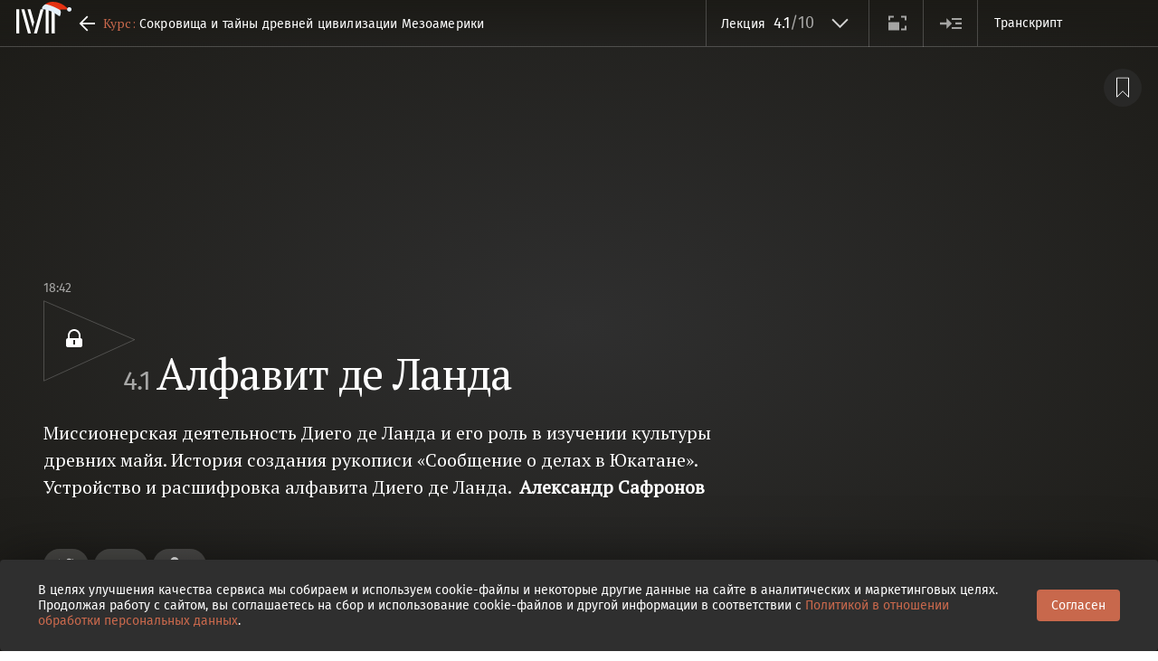

--- FILE ---
content_type: text/html; charset=utf-8
request_url: https://magisteria.ru/mesoamerican-civilization/de-landa-alphabet
body_size: 34971
content:
<!doctype html><html id="html" lang="ru"><head><meta charset="utf-8"><meta name="viewport" content="width=device-width,initial-scale=1"><meta name="theme-color" content="#000000"><script>dataLayer = [];
        var id = null,
            email = null,
            name = null,
            carrotquestHash = null,
            is_prerender = false;

        var _obj = null;

        if (!!id) {
            _obj = {};
            _obj.UID = id;
            _obj.email = email;
            _obj.name = name === email ? "" : name;
            _obj.carrotquest_hash = carrotquestHash;
        };

        if (_obj) { dataLayer.push(_obj) };
        window.prerenderEnable = !!is_prerender;</script><script src="https://widget.cloudpayments.ru/bundles/cloudpayments.js"></script><script src="https://widget.payselection.com/lib/pay-widget.js"></script><meta name="google-site-verification" content="s0l6OgC-mXctx-MRWQbtLSQaMmeb8qJZJIh8qlJJQEg"/><link rel="stylesheet" href="/css/main.css"><link rel="stylesheet" href="/scripts/lib/jquery-ui/jquery-ui.min.css"><link rel="stylesheet" href="/scripts/lib/jquery-ui/jquery-ui.structure.min.css"><link rel="stylesheet" href="/css/general.css"><link rel="stylesheet" href="/scripts/widgets/work-shop/player.css"><title>Magisteria</title><script src="https://www.google.com/recaptcha/api.js"></script><link rel="icon" type="image/svg+xml" href="/static/favicons/main/favicon.svg"><link rel="icon" type="image/png" sizes="48x48" href="/static/favicons/main/favicon-48x48.png"><link rel="icon" type="image/png" sizes="32x32" href="/static/favicons/main/favicon-32x32.png"><link rel="icon" type="image/png" sizes="16x16" href="/static/favicons/main/favicon-16x16.png"><link rel="shortcut icon" href="/static/favicons/main/favicon.ico"><link rel="apple-touch-icon" sizes="180x180" href="/static/favicons/main/apple-touch-icon.png"><link rel="stylesheet" href="https://fonts.googleapis.com/css?family=PT+Serif"><script>(function(m,e,t,r,i,k,a){
            m[i]=m[i]||function(){(m[i].a=m[i].a||[]).push(arguments)};
            m[i].l=1*new Date();
            for (var j = 0; j < document.scripts.length; j++) {if (document.scripts[j].src === r) { return; }}
            k=e.createElement(t),a=e.getElementsByTagName(t)[0],k.async=1,k.src=r,a.parentNode.insertBefore(k,a)
        })(window, document,'script','https://mc.yandex.ru/metrika/tag.js', 'ym');

        ym(41747404, 'init', {webvisor:true, trackHash:true, clickmap:true, ecommerce:"dataLayer", accurateTrackBounce:true, trackLinks:true});</script><noscript><div><img src="https://mc.yandex.ru/watch/41747404" style="position:absolute; left:-9999px;" alt=""/></div></noscript><link href="/main.css" rel="stylesheet"></head><body id="body"><div class="svg-wrapper"><svg xmlns="http://www.w3.org/2000/svg" xmlns:xlink="http://www.w3.org/1999/xlink"><defs><path id="a-a" d="M444 325.752L123.84 0H69.651l320.164 325.752H444z"/><path id="a-b" d="M99.5 129.019c-54.865 0-99.5 44.631-99.5 99.489C0 283.366 44.635 328 99.5 328c54.867 0 99.501-44.634 99.501-99.492 0-54.858-44.638-99.489-99.5-99.489zm0 161.518c-34.206 0-62.034-27.825-62.034-62.029 0-34.201 27.828-62.026 62.035-62.026 34.206 0 62.034 27.825 62.034 62.026-.003 34.204-27.831 62.029-62.034 62.029z"/><path id="a-d" d="M444 325.752v1h2.385l-1.672-1.701-.713.701zM123.84 0l.713-.701-.294-.299h-.419v1zM69.651 0v-1h-2.385L68.938.701 69.651 0zm320.164 325.752l-.714.701.294.299h.42v-1zm-228.28-97.244h1-1zm283.178 96.543L124.553-.701 123.127.701l320.16 325.752 1.426-1.402zM123.84-1H69.651v2h54.189v-2zM68.938.701l320.163 325.752 1.427-1.402L70.365-.701 68.938.701zm320.877 326.051H444v-2h-54.185v2zM99.501 128.019C44.082 128.019-1 173.097-1 228.508h2c0-54.306 44.187-98.489 98.5-98.489v-2zM-1 228.508C-1 283.918 44.082 329 99.5 329v-2C45.188 327 1 282.814 1 228.508h-2zM99.5 329c55.419 0 100.501-45.082 100.501-100.492h-2c0 54.306-44.187 98.492-98.5 98.492v2zm100.501-100.492c0-55.411-45.085-100.489-100.5-100.489v2c54.31 0 98.5 44.183 98.5 98.489h2zm-100.5 61.029c-33.655 0-61.035-27.378-61.035-61.029h-2c0 34.756 28.276 63.029 63.035 63.029v-2zm-61.035-61.029c0-33.648 27.38-61.026 61.035-61.026v-2c-34.76 0-63.035 28.273-63.035 63.026h2zm61.035-61.026c33.654 0 61.034 27.378 61.034 61.026h2c0-34.753-28.276-63.026-63.034-63.026v2zm61.034 61.026c-.003 33.651-27.383 61.029-61.034 61.029v2c34.755 0 63.031-28.273 63.034-63.029h-2z"/><path id="arr-back-a" d="M9 18l1.414-1.414L3.828 10h14.586V8H3.828l6.586-6.586L9 0 0 9l9 9z"/><path id="backward-a" d="M11 5.438L0 11V0l11 5.438z"/><path id="backward-b" d="M18 5.438L8 11V0l10 5.438z"/><clipPath id="bookmate-a"><path d="M0 0h30v31H0z"/></clipPath><path id="books-a" d="M9 4S7 0 4 0 0 1 0 1v14s1-1 4-1 5 4 5 4V4z"/><path id="books-b" d="M5 2c.922 0 1.571.112 2 .231v9.915A12.89 12.89 0 0 0 5 12c-2 0-5 2-5 3V7c0-2 3.843-5 5-5zm0-2C2 0 0 4 0 4v14s2-4 5-4 4 1 4 1V1S8 0 5 0z"/><path id="c-a" d="M53.917 95.833C30.804 95.833 12 77.029 12 53.917 12 30.804 30.804 12 53.917 12c12.902 0 24.898 5.824 32.913 15.979l9.42-7.434C85.944 7.488 70.515 0 53.917 0 24.187 0 0 24.188 0 53.917c0 29.729 24.187 53.916 53.917 53.916 16.598 0 32.027-7.488 42.333-20.544l-9.419-7.436c-8.017 10.156-20.013 15.98-32.914 15.98z"/><path id="c-b" d="M54.94 34.044c6.141 0 11.852 2.773 15.668 7.608l9.42-7.434c-6.106-7.737-15.25-12.175-25.088-12.175-17.619 0-31.954 14.334-31.954 31.953S37.32 85.95 54.94 85.95c9.837 0 18.981-4.438 25.088-12.175l-9.42-7.434c-3.816 4.835-9.527 7.608-15.668 7.608-11.002 0-19.954-8.951-19.954-19.954.001-11 8.952-19.951 19.954-19.951z"/><path id="c-d" d="M86.83 27.979l-.785.62.62.785.784-.62-.619-.785zm9.42-7.434l.62.785.785-.62-.62-.785-.785.62zm0 66.744l.785.62.62-.785-.785-.62-.62.785zm-9.419-7.436l.62-.785-.785-.62-.62.785.785.62zM70.608 41.652l-.785.62.62.784.785-.619-.62-.785zm9.42-7.434l.62.785.785-.62-.62-.785-.785.62zm0 39.557l.785.62.62-.785-.785-.62-.62.785zm-9.42-7.434l.62-.785-.785-.62-.62.785.785.62zM34.986 53.995h-1 1zm18.931 40.838C31.357 94.833 13 76.477 13 53.917h-2c0 23.664 19.252 42.916 42.917 42.916v-2zM13 53.917C13 31.357 31.356 13 53.917 13v-2C30.252 11 11 30.252 11 53.917h2zM53.917 13c12.595 0 24.302 5.683 32.128 15.599l1.57-1.24C79.411 16.965 67.126 11 53.917 11v2zm33.532 15.764l9.42-7.434-1.239-1.57-9.42 7.434 1.24 1.57zm9.586-8.839C86.54 6.63 70.822-1 53.917-1v2c16.291 0 31.431 7.347 41.548 20.165l1.57-1.24zM53.917-1C23.635-1-1 23.636-1 53.917h2C1 24.74 24.74 1 53.917 1v-2zM-1 53.917c0 30.281 24.635 54.916 54.917 54.916v-2C24.739 106.833 1 83.093 1 53.917h-2zm54.917 54.916c16.905 0 32.623-7.629 43.118-20.924l-1.57-1.24c-10.117 12.817-25.257 20.164-41.548 20.164v2zM96.87 86.504l-9.42-7.436-1.239 1.57 9.42 7.436 1.239-1.57zm-10.824-7.27c-7.828 9.916-19.535 15.599-32.129 15.599v2c13.208 0 25.493-5.965 33.699-16.36l-1.57-1.24zM54.94 35.043c5.834 0 11.256 2.632 14.883 7.228l1.57-1.24c-4.005-5.074-10.005-7.988-16.453-7.988v2zm16.288 7.393l9.42-7.434-1.24-1.57-9.42 7.434 1.24 1.57zm9.585-8.838c-6.295-7.977-15.728-12.556-25.873-12.556v2c9.532 0 18.386 4.297 24.303 11.794l1.57-1.239zM54.94 21.043c-18.17 0-32.954 14.782-32.954 32.953h2c0-17.067 13.888-30.953 30.954-30.953v-2zM21.986 53.996c0 18.171 14.782 32.954 32.954 32.954v-2c-17.067 0-30.954-13.887-30.954-30.954h-2zM54.94 86.95c10.144 0 19.577-4.579 25.873-12.556l-1.57-1.239C73.326 80.653 64.471 84.95 54.94 84.95v2zm25.708-13.96l-9.42-7.434-1.24 1.57 9.42 7.434 1.24-1.57zm-10.825-7.269c-3.627 4.596-9.049 7.228-14.883 7.228v2c6.449 0 12.448-2.914 16.453-7.989l-1.57-1.239zM54.94 72.95c-10.45 0-18.954-8.503-18.954-18.954h-2c0 11.555 9.4 20.954 20.954 20.954v-2zM35.986 53.995c.001-10.448 8.505-18.951 18.954-18.951v-2c-11.554 0-20.953 9.399-20.954 20.95l2 .001z"/><path id="cc-a" d="M102.271 181.298c-43.841 0-79.509-35.573-79.509-79.297 0-43.726 35.668-79.3 79.509-79.3 24.473 0 47.228 11.019 62.431 30.23l17.868-14.064C163.021 14.166 133.755 0 102.271 0 45.879 0 0 45.76 0 102.001 0 158.243 45.879 204 102.271 204c31.484 0 60.75-14.166 80.299-38.865l-17.866-14.068c-15.207 19.213-37.962 30.231-62.433 30.231z"/><path id="cc-b" d="M104.212 64.405c11.649 0 22.482 5.246 29.72 14.393L151.8 64.734c-11.582-14.637-28.927-23.033-47.588-23.033-33.42 0-60.61 27.117-60.61 60.449 0 33.332 27.188 60.451 60.61 60.451 18.66 0 36.004-8.395 47.588-23.032l-17.868-14.064c-7.238 9.147-18.071 14.393-29.72 14.393-20.868 0-37.849-16.934-37.849-37.75.002-20.81 16.98-37.743 37.849-37.743z"/><path id="cc-d" d="M164.702 52.931l-.784.62.618.783.784-.617-.618-.786zm17.868-14.064l.618.786.788-.62-.622-.786-.784.62zm0 126.268l.784.62.622-.786-.788-.62-.618.786zm-17.866-14.068l.618-.786-.783-.617-.62.782.785.621zm-30.772-72.27l-.784.621.619.782.783-.616-.618-.786zM151.8 64.735l.619.786.787-.62-.622-.787-.784.621zm0 74.835l.784.62.622-.786-.787-.62-.619.786zm-17.868-14.064l.618-.786-.783-.617-.619.782.784.621zm-67.569-23.357h-1 1zm35.908 78.15c-43.291 0-78.509-35.128-78.509-78.297h-2c0 44.278 36.118 80.297 80.509 80.297v-2zm-78.509-78.297c0-43.17 35.218-78.3 78.509-78.3v-2c-44.39 0-80.509 36.02-80.509 80.3h2zm78.509-78.3c24.167 0 46.633 10.879 61.647 29.85l1.568-1.24C150.093 32.86 127.05 21.7 102.271 21.7v2zm63.049 30.016l17.868-14.064-1.237-1.572-17.868 14.064 1.237 1.572zm18.034-15.47C163.616 13.306 134.061-1 102.271-1v2c31.178 0 60.156 14.026 79.515 38.488l1.568-1.241zM102.271-1C45.329-1-1 45.204-1 102.001h2C1 46.314 46.428 1 102.271 1v-2zM-1 102.001C-1 158.797 45.329 205 102.271 205v-2C46.428 203 1 157.688 1 102.001h-2zM102.271 205c31.79 0 61.345-14.306 81.083-39.245l-1.568-1.241C162.427 188.974 133.449 203 102.271 203v2zm80.917-40.651l-17.866-14.068-1.237 1.572 17.866 14.067 1.237-1.571zm-19.269-13.903c-15.017 18.974-37.483 29.852-61.648 29.852v2c24.777 0 47.82-11.158 63.217-30.61l-1.569-1.242zm-59.707-85.041c11.343 0 21.887 5.106 28.936 14.013l1.568-1.24c-7.428-9.387-18.549-14.773-30.504-14.773v2zm30.338 14.179l17.869-14.064-1.237-1.572-17.869 14.064 1.237 1.572zm18.034-15.47C140.813 49.236 123.179 40.7 104.212 40.7v2c18.356 0 35.411 8.256 46.804 22.654l1.568-1.242zM104.212 40.7c-33.97 0-61.61 27.563-61.61 61.449h2c0-32.777 26.74-59.449 59.61-59.449v-2zm-61.61 61.449c0 33.887 27.639 61.451 61.61 61.451v-2c-32.872 0-59.61-26.674-59.61-59.451h-2zm61.61 61.451c18.965 0 36.599-8.535 48.372-23.412l-1.568-1.241c-11.394 14.397-28.45 22.653-46.804 22.653v2zm48.207-24.818l-17.869-14.064-1.237 1.572 17.869 14.063 1.237-1.571zm-19.271-13.899c-7.049 8.908-17.593 14.014-28.936 14.014v2c11.955 0 23.076-5.386 30.504-14.773l-1.568-1.241zm-28.936 14.014c-20.319 0-36.849-16.489-36.849-36.75h-2c0 21.371 17.43 38.75 38.849 38.75v-2zm-36.849-36.749c.002-20.256 16.53-36.744 36.849-36.744v-2c-21.418 0-38.847 17.379-38.849 38.743l2 .001z"/><path id="check-green-a" d="M1-2a1 1 0 0 0 0 2v-2zm17.105 2a1 1 0 1 0 0-2v2zM1 0h17.105v-2H1v2z"/><path id="check-green-b" d="M1-2a1 1 0 0 0 0 2v-2zm9.138 2a1 1 0 1 0 0-2v2zM1 0h9.138v-2H1v2z"/><path id="check-a" d="M16.5 1.5L15 0 6.44 8.56 1.5 4 0 5.5l6.5 6L8 10l8.5-8.5z"/><path id="close-a" d="M18 1.414L16.586 0 9 7.586 1.414 0 0 1.414 7.586 9 0 16.586 1.414 18 9 10.414 16.586 18 18 16.586 10.414 9 18 1.414z"/><path id="comment-a" d="M0 0h22v13h-4v5l-5-5H0V0z"/><path id="contents-a" d="M14 0H0v2h14V0z"/><path id="contents-b" d="M2 0H0v2h2V0z"/><path id="ep-v-a" d="M0 0h14v4H5v10H0V0z"/><path id="ep-v-b" d="M6 5h10v11H6V5z"/><path id="ep-a" d="M0 0h14v4H5v10H0V0z"/><path id="ep-b" d="M6 5h10v11H6V5z"/><path id="eps-a" d="M18 8h-8V0H8v8H0v2h8v8h2v-8h8V8z"/><path id="eye-a" d="M8 0C2.182 0 0 5.818 0 5.818s2.182 5.818 8 5.818 8-5.818 8-5.818S13.818 0 8 0zm0 10.182a4.363 4.363 0 1 1 0-8.727 4.363 4.363 0 0 1 0 8.727zm0-6.546a2.182 2.182 0 1 1 0 4.365 2.182 2.182 0 0 1 0-4.365z"/><path id="failure-a" d="M8 0a8 8 0 1 0 0 16A8 8 0 0 0 8 0zm3.766 10.634a.8.8 0 1 1-1.132 1.132L8 9.13l-2.634 2.635a.798.798 0 0 1-1.132 0 .8.8 0 0 1 0-1.132L6.87 8 4.234 5.366a.8.8 0 1 1 1.132-1.132L8 6.87l2.634-2.635a.8.8 0 1 1 1.132 1.132L9.13 8l2.635 2.634z"/><path id="fav-a" d="M0 0h14v23l-7-7-7 7V0z"/><path id="filter-a" d="M0 0h12v2H0V0z"/><path id="filter-b" d="M0 0h4v2H0V0z"/><path id="filter-c" d="M0 0h2v6H0V0z"/><path id="flag-red-a" d="M0 0h16v30l-8-7-8 7V0z"/><path id="flag-a" d="M0 0h14v23l-7-7-7 7V0z"/><path id="flag-c" d="M0 0v-1h-1v1h1zm14 0h1v-1h-1v1zm0 23l-.707.707L15 25.414V23h-1zM0 23h-1v2.414l1.707-1.707L0 23zm7-7l.707-.707L7 14.586l-.707.707L7 16zM0 1h14v-2H0v2zm13-1v23h2V0h-2zM1 23V0h-2v23h2zm13.707-.707l-7-7-1.414 1.414 7 7 1.414-1.414zm-8.414-7l-7 7 1.414 1.414 7-7-1.414-1.414z"/><path id="fullscreen-a" d="M0 0h6v2H2v3H0V0z"/><path id="fullscreen-b" d="M0 16h6v-2H2v-3H0v5z"/><path id="fullscreen-c" d="M20 16h-6v-2h4v-3h2v5z"/><path id="fullscreen-d" d="M20 0h-6v2h4v3h2V0z"/><path id="google-a" fill-rule="evenodd" d="M8 6.857V9.6h4.537c-.183 1.177-1.37 3.45-4.537 3.45-2.73 0-4.96-2.26-4.96-5.05S5.27 2.95 8 2.95c1.554 0 2.594.66 3.19 1.233l2.17-2.092C11.966.79 10.16 0 8 0 3.577 0 0 3.577 0 8s3.577 8 8 8c4.617 0 7.68-3.246 7.68-7.817 0-.526-.057-.926-.126-1.326H8z"/><path id="i-a" d="M270.11 0H239.5v245h30.61V0z"/><path id="i-b" d="M330 0h-30.61v245H330V0z"/><path id="i-c" d="M0 .209L59.889 244.79h30.61L30.609.209H0z"/><path id="i-d" d="M119.83 244.791h30.61L210.329.209h-30.61L119.83 244.79z"/><path id="i-f" d="M239.5 0v-1h-1v1h1zm30.61 0h1v-1h-1v1zm0 245v1h1v-1h-1zm-30.61 0h-1v1h1v-1zM299.39 0v-1h-1v1h1zM330 0h1v-1h-1v1zm0 245v1h1v-1h-1zm-30.61 0h-1v1h1v-1zM0 .209v-1h-1.274L-.971.446 0 .21zM59.889 244.79l-.972.238.187.762h.785v-1zm30.61 0v1h1.274l-.303-1.237-.971.237zM30.609.209l.972-.238-.187-.762h-.784v1zM119.83 244.79l-.971-.237-.303 1.237h1.274v-1zm30.61 0v1h.785l.186-.762-.971-.238zM210.329.209l.971.237.303-1.237h-1.274v1zm-30.61 0v-1h-.785l-.186.762.971.238zM239.5 1h30.61v-2H239.5v2zm29.61-1v245h2V0h-2zm1 244H239.5v2h30.61v-2zm-29.61 1V0h-2v245h2zM299.39 1H330v-2h-30.61v2zM329 0v245h2V0h-2zm1 244h-30.61v2H330v-2zm-29.61 1V0h-2v245h2zM-.971.446L58.917 245.03l1.943-.475L.971-.029-.97.446zm60.86 245.345h30.61v-2h-30.61v2zm31.58-1.237L31.582-.029 29.64.446 89.526 245.03l1.943-.475zM30.61-.791H0v2h30.61v-2zM119.83 245.79h30.61v-2h-30.61v2zm31.581-.762L211.3.446l-1.943-.475-59.888 244.583 1.942.475zM210.329-.791h-30.61v2h30.61v-2zm-31.581.762l-59.889 244.583 1.943.475L180.69.446l-1.942-.475z"/><path id="idea-a" d="M14 7A7 7 0 1 1 0 7a7 7 0 0 1 14 0z"/><path id="idea-b" d="M0 0h8v2H0V0z"/><path id="idea-c" d="M0 0h4v2H0V0z"/><path id="ig-a" fill-rule="evenodd" d="M8 0C5.827 0 5.555.01 4.702.048 3.85.088 3.27.222 2.76.42a3.908 3.908 0 0 0-1.417.923c-.445.444-.72.89-.923 1.417-.198.51-.333 1.09-.372 1.942C.008 5.555 0 5.827 0 8s.01 2.445.048 3.298c.04.852.174 1.433.372 1.942.204.526.478.973.923 1.417.444.445.89.72 1.417.923.51.198 1.09.333 1.942.372.853.04 1.125.048 3.298.048s2.445-.01 3.298-.048c.852-.04 1.433-.174 1.942-.372a3.908 3.908 0 0 0 1.417-.923c.445-.444.72-.89.923-1.417.198-.51.333-1.09.372-1.942.04-.853.048-1.125.048-3.298s-.01-2.445-.048-3.298c-.04-.852-.174-1.433-.372-1.942a3.908 3.908 0 0 0-.923-1.417A3.886 3.886 0 0 0 13.24.42c-.51-.198-1.09-.333-1.942-.372C10.445.008 10.173 0 8 0zm0 1.44c2.136 0 2.39.01 3.233.048.78.036 1.203.166 1.485.276.374.145.64.318.92.598.28.28.453.546.598.92.11.282.24.705.276 1.485.038.844.047 1.097.047 3.233s-.01 2.39-.05 3.233c-.04.78-.17 1.203-.28 1.485-.15.374-.32.64-.6.92-.28.28-.55.453-.92.598-.28.11-.71.24-1.49.276-.85.038-1.1.047-3.24.047s-2.39-.01-3.24-.05c-.78-.04-1.21-.17-1.49-.28a2.49 2.49 0 0 1-.92-.6c-.28-.28-.46-.55-.6-.92-.11-.28-.24-.71-.28-1.49-.03-.84-.04-1.1-.04-3.23s.01-2.39.04-3.24c.04-.78.17-1.21.28-1.49.14-.38.32-.64.6-.92.28-.28.54-.46.92-.6.28-.11.7-.24 1.48-.28.85-.03 1.1-.04 3.24-.04L8 1.44zm0 2.452a4.108 4.108 0 1 0 0 8.215 4.108 4.108 0 0 0 0-8.215zm0 6.775a2.667 2.667 0 1 1 0-5.334 2.667 2.667 0 0 1 0 5.334zm5.23-6.937a.96.96 0 1 1-1.92 0 .96.96 0 0 1 1.92 0z"/><clipPath id="lecture-replay-a"><path d="M0 0h102v90H0z"/></clipPath><linearGradient id="jcb-logo-a" x1="13.384" y1="8.327" x2="18.841" y2="8.327" gradientUnits="userSpaceOnUse"><stop stop-color="#007940"/><stop offset=".229" stop-color="#00873F"/><stop offset=".743" stop-color="#40A737"/><stop offset="1" stop-color="#5CB531"/></linearGradient><linearGradient id="jcb-logo-b" x1="13.385" y1="7.501" x2="18.842" y2="7.501" gradientUnits="userSpaceOnUse"><stop stop-color="#007940"/><stop offset=".229" stop-color="#00873F"/><stop offset=".743" stop-color="#40A737"/><stop offset="1" stop-color="#5CB531"/></linearGradient><linearGradient id="jcb-logo-c" x1="13.384" y1="6.602" x2="18.841" y2="6.602" gradientUnits="userSpaceOnUse"><stop stop-color="#007940"/><stop offset=".229" stop-color="#00873F"/><stop offset=".743" stop-color="#40A737"/><stop offset="1" stop-color="#5CB531"/></linearGradient><linearGradient id="jcb-logo-d" x1="1.168" y1="7.501" x2="6.709" y2="7.501" gradientUnits="userSpaceOnUse"><stop stop-color="#1F286F"/><stop offset=".475" stop-color="#004E94"/><stop offset=".826" stop-color="#0066B1"/><stop offset="1" stop-color="#006FBC"/></linearGradient><linearGradient id="jcb-logo-e" x1="7.248" y1="7.501" x2="12.63" y2="7.501" gradientUnits="userSpaceOnUse"><stop stop-color="#6C2C2F"/><stop offset=".173" stop-color="#882730"/><stop offset=".573" stop-color="#BE1833"/><stop offset=".859" stop-color="#DC0436"/><stop offset="1" stop-color="#E60039"/></linearGradient><path id="link-back-a" d="M1.414 0L0 1.414 7.586 9 0 16.586 1.414 18l9-9-9-9z"/><path id="link-back-b" d="M0 0h16v2H0V0z"/><path id="lit-a" d="M7 11H2a1 1 0 0 1 0-2h5V8c0-3 3-3 3-3V0H2C1 0 0 1 0 2v8c0 1 1 2 2 2h5v-1z"/><path id="lit-b" d="M2 11a1 1 0 0 1 0-2h8V0H2C1 0 0 1 0 2v8c0 1 1 2 2 2h8v-1H2z"/><clipPath id="litres-a"><path d="M0 0h28v6H0z"/></clipPath><path id="login-a" d="M11 16H0v-3h2v1h7V2H2v1H0V0h11v16z"/><path id="login-b" d="M11 3H3.828l1.293-1.293A.999.999 0 1 0 3.707.293L0 4l3.707 3.707a.997.997 0 0 0 1.414 0 .999.999 0 0 0 0-1.414L3.828 5H11V3z"/><path id="logo-mob-a" d="M0 35.191h4.38V0H0v35.191zm42.843 0h4.38V0h-4.38v35.191zm8.76 0h4.383V0h-4.383v35.191zm-34.54 0h4.382L11.76 0H7.378l9.685 35.191zm6.917-8.799l2.167-7.594L20.752 0H16.37l7.609 26.392zM39.844 0h-4.38L25.78 35.191h4.38L39.843 0z"/><path id="logout-a" d="M11 16H0v-3h2v1h7V2H2v1H0V0h11v16z"/><path id="logout-b" d="M11 3H3.828l1.293-1.293A.999.999 0 1 0 3.707.293L0 4l3.707 3.707a.997.997 0 0 0 1.414 0 .999.999 0 0 0 0-1.414L3.828 5H11V3z"/><path id="mailru-a" fill-rule="evenodd" d="M7.723 3.322c1.222 0 2.372.563 3.216 1.445v.003c0-.423.273-.743.653-.743h.096c.594 0 .716.586.716.771l.003 6.584c-.042.431.427.654.687.377 1.014-1.086 2.227-5.585-.631-8.192-2.664-2.43-6.238-2.03-8.14-.664-2.02 1.453-3.313 4.668-2.057 7.687 1.369 3.294 5.287 4.276 7.616 3.297 1.18-.497 1.724 1.165.5 1.708-1.851.822-7.002.74-9.408-3.605C-.652 9.057-.565 3.895 3.746 1.221 7.045-.824 11.393-.257 14.015 2.597c2.74 2.983 2.58 8.57-.093 10.744-1.21.986-3.01.025-2.998-1.413l-.013-.47c-.843.872-1.966 1.381-3.188 1.381-2.416 0-4.542-2.216-4.542-4.733 0-2.543 2.126-4.784 4.542-4.784zm3.04 4.602C10.673 6.08 9.36 4.97 7.773 4.97h-.06c-1.83 0-2.844 1.5-2.844 3.203 0 1.908 1.228 3.113 2.838 3.113 1.795 0 2.975-1.37 3.06-2.99l-.004-.373z"/><path id="marker-a" d="M0 0h2v9H0V0z"/><path id="marker-b" d="M0 0h2v5H0V0z"/><path id="marker-c" d="M0 0h2v7H0V0z"/><path id="mask01-a" d="M573.329 484.209L544.138 14.887 394.22 24.212l.765-15.124L215.214 0l-1.688 33.406L51.042 15.664 0 483.114l178.936 19.539 20.237-185.331-7.699 152.307 179.77 9.088 9.593-189.759 12.84 206.425 179.652-11.174z"/><path id="mask02-a" d="M542.993 495.228l-1.902-470.225-179.998.728.06 14.888-171.006-2.744-2.819 175.768L179.891 0 0 6.262l16.359 469.944 166.851-5.808-.604 37.646 179.977 2.887.377-23.515.034 8.54 179.999-.728z"/><path id="mask03-a" d="M369.63 59.008l-4.756 36.949 1.975-56.196-179.889-6.322-6.579 187.188L180 0 0 .311l.813 470.228 170.795-.295-1.164 33.134 141.345 4.968-2.194 17.043 178.527 22.981 60.035-466.381L369.63 59.008z"/><path id="mask04-a" d="M545.249 470.017L531.148 0 351.229 5.398l.477 15.917-163.245-3.183.181-9.815L8.673 4.997 0 475.146l178.185 3.287-.191 9.813 179.966 3.51 3.096-158.784 4.274 142.443 179.919-5.398z"/><path id="mask05-a" d="M563.021 468.125L518.591 0 339.397 17.007l2.505 26.403-135.413-2.641 1.412-23.467L28.225 6.497 0 475.878l179.675 10.805 3.767-62.631-1.688 86.553 179.965 3.509 4.237-217.262 17.87 188.281 179.195-17.008z"/><path id="mask06-a" d="M565.313 469.173L533.821 0 354.225 12.055l1.567 23.351-154.701-4.067-3.465 131.793L178.803.725 0 21.448 54.138 488.55l135.345-15.686-.75 28.542 179.938 4.73 5.268-200.379 11.778 175.471 179.596-12.055z"/><path id="mask07-a" d="M569.119 515.056L539.951 45.732 360.298 56.897l2.551 41.042-148.438-2.381 7.171-79.361L42.312 0 0 468.322l179.27 16.196 21.036-232.835-5.035 313.858 179.977 2.887 3.455-215.38 10.763 173.173 179.653-11.165z"/><path id="mask08-a" d="M347.917 37.723l-3.791 120.393L340.627 0 160.671 3.982l1.687 76.223L2.964 79.201 0 549.42l179.996 1.135.484-76.667 153.809-3.404-1.173 37.235 179.911 5.666 14.801-469.996-179.911-5.666z"/><path id="mask09-a" d="M559.262 513.43L530.341 44.091l-158.402 9.761.456-52.284L192.401 0l-1.761 202.179-11.095-155.774L0 59.193l33.407 469.041 179.546-12.788-3.209-45.048 158.555 1.381.997-114.532L379.603 524.5l179.659-11.07z"/><path id="mask10-a" d="M559.876 472.547L550.948 2.403 375.737 5.73l-.006-1.939-179.999.559.012 4.011L22.691 0 0 469.681l179.79 8.686 16.362-338.663 1.04 334.872 179.999-.559-.524-168.754 3.242 170.702 179.967-3.418z"/><path id="mask11-a" d="M344.918 494.174l179.968-3.418-8.928-470.144-159.499 3.029L356.385 0 176.386.559l.066 21.192L0 22.837l2.894 470.22 179.997-1.108-.13-21.178 161.703-.503.454 23.906z"/><path id="mask12-a" d="M547.928 470.144L539 0 359.032 3.418l.609 32.067-155.56-2.587-3.076 184.911L178.98 11.826 0 30.964l49.996 467.563 146.602-15.676-.337 20.211 179.976 2.993.543-32.661 171.148-3.25z"/><path id="maximize-a" d="M0 0h12.3v4.111H4.1v6.167H0V0z"/><path id="maximize-b" d="M0 32.889h24.6v-18.5H0v18.5z"/><path id="maximize-c" d="M41 32.889H28.7v-4.111h8.2V22.61H41V32.89z"/><path id="maximize-d" d="M41 0H28.7v4.111h8.2v6.167H41V0z"/><clipPath id="mastercard-a"><path fill="#fff" d="M0 0h16v16H0z"/></clipPath><linearGradient id="mir-logo-b" x1="11.291" y1="1.026" x2="16" y2="1.026" gradientUnits="userSpaceOnUse"><stop offset=".3" stop-color="#00B4E6"/><stop offset="1" stop-color="#088CCB"/></linearGradient><clipPath id="mir-logo-a"><path fill="#fff" d="M0 0h16v5H0z"/></clipPath><path id="mute-a" d="M4 13l6 5V0L4 5H0v8h4z"/><path id="mute-b" d="M7.071 1.414L5.657 0 3.536 2.121 1.414 0 0 1.414l2.121 2.122L0 5.656l1.414 1.415L3.536 4.95l2.12 2.121 1.415-1.414L4.95 3.536 7.07 1.414z"/><path id="next-a" d="M1.414 0L0 1.414 7.586 9 0 16.586 1.414 18l9-9-9-9z"/><path id="next-b" d="M0 0h16v2H0V0z"/><path id="ok-a" fill-rule="evenodd" d="M9.456 17.439a11.595 11.595 0 0 0 3.6-1.49 1.816 1.816 0 0 0-1.935-3.072 7.868 7.868 0 0 1-8.34 0 1.812 1.812 0 0 0-2.502.57 1.813 1.813 0 0 0 .57 2.503 11.526 11.526 0 0 0 3.596 1.489L.98 20.904a1.793 1.793 0 0 0 0 2.565c.345.354.81.531 1.275.531.465 0 .93-.177 1.275-.531l3.421-3.405 3.405 3.405a1.814 1.814 0 0 0 2.565-2.565l-3.465-3.465zm-2.505-5.052a6.2 6.2 0 0 0 6.195-6.192A6.202 6.202 0 0 0 6.951 0 6.202 6.202 0 0 0 .756 6.195a6.201 6.201 0 0 0 6.195 6.192zm0-8.757a2.569 2.569 0 0 0-2.565 2.565A2.57 2.57 0 0 0 6.951 8.76a2.569 2.569 0 0 0 2.565-2.565A2.568 2.568 0 0 0 6.951 3.63z"/><path id="p-a" d="M32.017 2.304H0V259h32.017V2.304z"/><path id="p-b" d="M147.703 0C96.258 0 54.405 41.944 54.405 93.501s41.853 93.502 93.298 93.502c51.444 0 93.297-41.945 93.297-93.502C241 41.944 199.147 0 147.703 0zm0 157.534c-35.23 0-63.891-28.724-63.891-64.03S112.47 29.47 147.703 29.47c35.231 0 63.89 28.724 63.89 64.03s-28.661 64.033-63.89 64.033z"/><path id="p-c" d="M147.706 54.715c-21.678 0-39.312 17.675-39.312 39.4 0 21.725 17.636 39.398 39.312 39.398 21.677 0 39.314-17.673 39.314-39.398 0-21.725-17.637-39.4-39.314-39.4zm0 56.695c-9.516 0-17.257-7.758-17.257-17.295 0-9.538 7.741-17.297 17.257-17.297 9.515 0 17.259 7.759 17.259 17.297 0 9.537-7.744 17.295-17.259 17.295z"/><path id="p-e" d="M0 2.304v-1h-1v1h1zm32.017 0h1v-1h-1v1zm0 256.696v1h1v-1h-1zM0 259h-1v1h1v-1zM164.965 94.115h1-1zM0 3.304h32.017v-2H0v2zm31.017-1V259h2V2.304h-2zm1 255.696H0v2h32.017v-2zM1 259V2.304h-2V259h2zM147.703-1c-52 0-94.298 42.394-94.298 94.501h2C55.405 42.495 96.812 1 147.703 1v-2zM53.405 93.501c0 52.107 42.299 94.502 94.298 94.502v-2c-50.89 0-92.298-41.495-92.298-92.502h-2zm94.298 94.502c51.998 0 94.297-42.395 94.297-94.502h-2c0 51.007-41.407 92.502-92.297 92.502v2zM242 93.501C242 41.394 199.701-1 147.703-1v2C198.593 1 240 42.495 240 93.501h2zm-94.297 63.033c-34.675 0-62.891-28.274-62.891-63.03h-2c0 35.856 29.107 65.03 64.891 65.03v-2zm-62.891-63.03c0-34.756 28.213-63.033 62.891-63.033v-2c-35.786 0-64.891 29.177-64.891 65.033h2zm62.891-63.033c34.677 0 62.89 28.274 62.89 63.03h2c0-35.856-29.104-65.03-64.89-65.03v2zm62.89 63.03c0 34.756-28.216 63.033-62.89 63.033v2c35.783 0 64.89-29.176 64.89-65.033h-2zm-62.887-39.786c-22.232 0-40.312 18.125-40.312 40.4h2c0-21.174 17.188-38.4 38.312-38.4v-2zm-40.312 40.4c0 22.276 18.082 40.398 40.312 40.398v-2c-21.121 0-38.312-17.223-38.312-38.398h-2zm40.312 40.398c22.231 0 40.314-18.122 40.314-40.398h-2c0 21.175-17.191 38.398-38.314 38.398v2zm40.314-40.398c0-22.275-18.082-40.4-40.314-40.4v2c21.123 0 38.314 17.226 38.314 38.4h2zm-40.314 16.295c-8.962 0-16.257-7.309-16.257-16.295h-2c0 10.087 8.187 18.295 18.257 18.295v-2zm-16.257-16.295c0-8.988 7.296-16.297 16.257-16.297v-2c-10.07 0-18.257 8.209-18.257 18.297h2zm16.257-16.297c8.961 0 16.259 7.309 16.259 16.297h2c0-10.089-8.19-18.297-18.259-18.297v2zm16.259 16.297c0 8.986-7.298 16.295-16.259 16.295v2c10.069 0 18.259-8.208 18.259-18.295h-2z"/><filter id="pause-shad-a" x=".5" y=".25" width="67.125" height="91.5" filterUnits="userSpaceOnUse" color-interpolation-filters="sRGB"><feFlood flood-opacity="0" result="BackgroundImageFix"/><feColorMatrix in="SourceAlpha" values="0 0 0 0 0 0 0 0 0 0 0 0 0 0 0 0 0 0 255 0"/><feOffset dy="2"/><feGaussianBlur stdDeviation="6"/><feColorMatrix values="0 0 0 0 0 0 0 0 0 0 0 0 0 0 0 0 0 0 0.25 0"/><feBlend in2="BackgroundImageFix" result="effect1_dropShadow"/><feBlend in="SourceGraphic" in2="effect1_dropShadow" result="shape"/></filter><path id="pause-small-a" d="M3 0H0v10h3V0z"/><path id="pause-a" d="M0 0h8v36H0V0z"/><clipPath id="play-crown-a"><path d="M0 0h102v90H0z"/></clipPath><clipPath id="play-lock-a"><path d="M0 0h102v90H0z"/></clipPath><path id="play-nofill-a" d="M0 0l12 5.368L0 10.2V0z"/><path id="play-small-a" d="M0 0l12 5.368L0 10.2V0z"/><path id="play-a" d="M0 0l40.415 17.29L0 35.66V0z"/><path id="plus-a" d="M0 0h14v4H5v10H0V0z"/><path id="plus-b" d="M6 5h10v11H6V5z"/><path id="reload-small-a" d="M8 0a7.95 7.95 0 0 0-5.644 2.356L0 0v7h7L3.767 3.767A5.96 5.96 0 0 1 8 2c3.308 0 6 2.692 6 6s-2.692 6-6 6c-2.967 0-5.431-2.167-5.91-5H.069C.562 12.945 3.921 16 8 16A8 8 0 0 0 8 0z"/><path id="reload-a" d="M16.889 0c-4.664 0-8.86 1.915-11.915 4.974L0 0v14.778h14.778L7.953 7.953c2.29-2.297 5.442-3.73 8.936-3.73 6.983 0 12.667 5.682 12.667 12.666 0 6.983-5.684 12.667-12.667 12.667-6.264 0-11.466-4.575-12.477-10.556H.146c1.04 8.328 8.132 14.778 16.743 14.778 9.327 0 16.889-7.562 16.889-16.89C33.778 7.563 26.216 0 16.888 0z"/><path id="rss-a" fill-rule="evenodd" d="M12.8 16C12.8 8.978 7.022 3.2 0 3.2V0c8.777 0 16 7.223 16 16h-3.2zM2.194 11.61c1.21 0 2.195.985 2.195 2.196 0 1.21-.99 2.194-2.2 2.194A2.192 2.192 0 0 1 0 13.806c0-1.21.983-2.195 2.194-2.195v-.001zM10.606 16h-3.11c0-4.113-3.383-7.497-7.496-7.497v-3.11c5.818 0 10.606 4.79 10.606 10.607z"/><path id="screen-a" d="M0 0h6v2H2v4H0V0z"/><path id="search-a" fill-rule="evenodd" d="M8 16A8 8 0 1 0 8 0a8 8 0 0 0 0 16zm0-2A6 6 0 1 0 8 2a6 6 0 0 0 0 12z"/><path id="search-b" d="M0 0h2v10.466H0V0z"/><path id="send-a" d="M9 18l1.414-1.414L3.828 10h14.586V8H3.828l6.586-6.586L9 0 0 9l9 9z"/><path id="share-a" d="M10 0l10 8-10 8 .012-6C3 10 0 16 0 16S0 6 10.012 6L10 0z"/><path id="sound-a" d="M4 0H0v8h4V0z"/><path id="sound-b" d="M6 18l-6-5V5l6-5v18z"/><path id="sound-c" d="M2 0H0v10h2V0z"/><path id="sound-d" d="M2 0H0v16h2V0z"/><clipPath id="speed-a"><path fill="#fff" d="M0 0h18v18H0z"/></clipPath><path id="speed_old-b" fill-rule="evenodd" d="M2.377 2.792A8.968 8.968 0 0 0 0 7.944h2.016a6.977 6.977 0 0 1 1.776-3.738L2.377 2.792zm2.974.145a6.953 6.953 0 0 1 2.594-.921V0a8.949 8.949 0 0 0-4.042 1.489l1.448 1.448zM9.945 17.89a9.001 9.001 0 0 0 0-17.89v2.016a7.002 7.002 0 0 1 0 13.858v2.016zm-2 0v-2.016a6.955 6.955 0 0 1-2.805-1.053l-1.44 1.44a8.951 8.951 0 0 0 4.245 1.63zm-5.93-7.945a6.973 6.973 0 0 0 1.616 3.557l-1.417 1.417A8.966 8.966 0 0 1 0 9.945h2.016z"/><path id="speed_old-c" d="M0 2.055L6.364 0 4.309 6.364 0 2.055z"/><clipPath id="storytel-a"><path d="M0 0h56v56H0z"/></clipPath><path id="svg-a" d="M0 0h12v2H0V0z"/><path id="svg-b" d="M0 0h4v2H0V0z"/><path id="svg-c" d="M0 0h2v6H0V0z"/><path id="svg-d" d="M0 0h14v23l-7-7-7 7V0z"/><path id="svg-f" d="M0 0v-1h-1v1h1zm14 0h1v-1h-1v1zm0 23l-.707.707L15 25.414V23h-1zM0 23h-1v2.414l1.707-1.707L0 23zm7-7l.707-.707L7 14.586l-.707.707L7 16zM0 1h14v-2H0v2zm13-1v23h2V0h-2zM1 23V0h-2v23h2zm13.707-.707l-7-7-1.414 1.414 7 7 1.414-1.414zm-8.414-7l-7 7 1.414 1.414 7-7-1.414-1.414z"/><path id="svg-g" d="M11 16H0v-3h2v1h7V2H2v1H0V0h11v16z"/><path id="svg-h" d="M11 3H3.828l1.293-1.293A.999.999 0 1 0 3.707.293L0 4l3.707 3.707a.997.997 0 0 0 1.414 0 .999.999 0 0 0 0-1.414L3.828 5H11V3z"/><path id="svg-i" d="M0 35.191h4.38V0H0v35.191zm42.843 0h4.38V0h-4.38v35.191zm8.76 0h4.383V0h-4.383v35.191zm-34.54 0h4.382L11.76 0H7.378l9.685 35.191zm6.917-8.799l2.167-7.594L20.752 0H16.37l7.609 26.392zM39.844 0h-4.38L25.78 35.191h4.38L39.843 0z"/><path id="svg-j" d="M11 16H0v-3h2v1h7V2H2v1H0V0h11v16z"/><path id="svg-k" d="M11 3H3.828l1.293-1.293A.999.999 0 1 0 3.707.293L0 4l3.707 3.707a.997.997 0 0 0 1.414 0 .999.999 0 0 0 0-1.414L3.828 5H11V3z"/><path id="svg-l" d="M3 0H0v10h3V0z"/><path id="svg-m" d="M0 0h8v36H0V0z"/><path id="svg-n" d="M0 0l12 5.368L0 10.2V0z"/><path id="svg-o" d="M0 0l40.415 17.29L0 35.66V0z"/><path id="svg-p" d="M8 0a7.95 7.95 0 0 0-5.644 2.356L0 0v7h7L3.767 3.767A5.96 5.96 0 0 1 8 2c3.308 0 6 2.692 6 6s-2.692 6-6 6c-2.967 0-5.431-2.167-5.91-5H.069C.562 12.945 3.921 16 8 16A8 8 0 0 0 8 0z"/><path id="svg-q" d="M16.889 0c-4.664 0-8.86 1.915-11.915 4.974L0 0v14.778h14.778L7.953 7.953c2.29-2.297 5.442-3.73 8.936-3.73 6.983 0 12.667 5.682 12.667 12.666 0 6.983-5.684 12.667-12.667 12.667-6.264 0-11.466-4.575-12.477-10.556H.146c1.04 8.328 8.132 14.778 16.743 14.778 9.327 0 16.889-7.562 16.889-16.89C33.778 7.563 26.216 0 16.888 0z"/><path id="svg-r" fill-rule="evenodd" d="M8 16A8 8 0 1 0 8 0a8 8 0 0 0 0 16zm0-2A6 6 0 1 0 8 2a6 6 0 0 0 0 12z"/><path id="svg-s" d="M0 0h2v10.466H0V0z"/><path id="telegram-a" d="M12.673 10.69c.57-1.56 2.66-7.49 2.994-9.044.38-1.76-.414-1.93-2.22-1.34-1.805.59-6.435 2.305-7.215 2.582-.78.277-4.573 1.552-5.36 1.932-1.606.862-.825 2.177.97 2.86 5.37 2.577 3.845 1.264 6.242 6.032.493 1.218 1.656 3.293 2.77 1.724.586-.892 1.37-3.52 1.82-4.747v.001z"/><path id="tw-a" d="M26.676 2.583a11.06 11.06 0 0 1-3.146.862c1.13-.678 2-1.75 2.409-3.028a11.324 11.324 0 0 1-3.481 1.317 5.46 5.46 0 0 0-4-1.734 5.477 5.477 0 0 0-5.338 6.72c-4.554-.216-8.592-2.4-11.295-5.703a5.369 5.369 0 0 0-.742 2.754 5.47 5.47 0 0 0 2.438 4.556 5.477 5.477 0 0 1-2.483-.684v.067a5.48 5.48 0 0 0 4.396 5.37c-.46.123-.945.19-1.444.19-.35 0-.684-.034-1.018-.097a5.492 5.492 0 0 0 5.125 3.802 10.99 10.99 0 0 1-6.795 2.342c-.434 0-.868-.025-1.302-.075A15.592 15.592 0 0 0 8.414 21.7c10.084 0 15.593-8.338 15.593-15.56 0-.233 0-.467-.017-.7a11.062 11.062 0 0 0 2.738-2.835l-.052-.022z"/><clipPath id="union-pay-a"><path fill="#fff" d="M0 0h20v12.174H0z"/></clipPath><path id="vector-a" d="M468 0H0v47.776h468V0z"/><path id="vector-b" d="M468 375.224H0V423h468v-47.776z"/><path id="vector-c" d="M0 230.679l468-91.125V90.439L0 181.564v49.115z"/><path id="vector-d" d="M0 293.46l468 67.003v-49.115L0 244.344v49.116z"/><path id="vector-f" d="M0 0v-1h-1v1h1zm468 0h1v-1h-1v1zm0 47.776v1h1v-1h-1zm-468 0h-1v1h1v-1zm0 327.448v-1h-1v1h1zm468 0h1v-1h-1v1zM468 423v1h1v-1h-1zM0 423h-1v1h1v-1zm0-192.321h-1v1.214l1.191-.232-.191-.982zm468-91.125l.191.982.809-.158v-.824h-1zm0-49.115h1v-1.214l-1.191.232.191.982zM0 181.564l-.191-.982-.809.158v.824h1zM0 293.46h-1v.867l.858.123.142-.99zm468 67.003l-.142.99 1.142.164v-1.154h-1zm0-49.115h1v-.867l-.858-.123-.142.99zM0 244.344l.142-.99-1.142-.163v1.153h1zM0 1h468v-2H0v2zm467-1v47.776h2V0h-2zm1 46.776H0v2h468v-2zm-467 1V0h-2v47.776h2zM0 376.224h468v-2H0v2zm467-1V423h2v-47.776h-2zM468 422H0v2h468v-2zM1 423v-47.776h-2V423h2zM.191 231.661l468-91.125-.382-1.963-468 91.125.382 1.963zM469 139.554V90.439h-2v49.115h2zm-1.191-50.097l-468 91.125.382 1.963 468-91.125-.382-1.963zM-1 181.564v49.115h2v-49.115h-2zm.858 112.886l468 67.003.284-1.98-468-67.003-.284 1.98zM469 360.463v-49.115h-2v49.115h2zm-.858-50.105l-468-67.004-.284 1.98 468 67.004.284-1.98zM-1 244.344v49.116h2v-49.116h-2z"/><path id="vii-a" d="M383.065 0h-43.41v347h43.41V0z"/><path id="vii-b" d="M468 0h-43.41v347H468V0z"/><path id="vii-c" d="M0 .295l84.933 346.409h43.41L43.41.295H0z"/><path id="vii-d" d="M169.941 346.704h43.41L298.284.295h-43.41l-84.933 346.409z"/><path id="vii-f" d="M339.655 0v-1h-1v1h1zm43.41 0h1v-1h-1v1zm0 347v1h1v-1h-1zm-43.41 0h-1v1h1v-1zM424.59 0v-1h-1v1h1zM468 0h1v-1h-1v1zm0 347v1h1v-1h-1zm-43.41 0h-1v1h1v-1zM0 .295v-1h-1.275L-.97.534 0 .295zm84.933 346.409l-.971.239.187.761h.784v-1zm43.41 0v1h1.275l-.303-1.238-.972.238zM43.41.295l.971-.238-.186-.762h-.785v1zm126.531 346.409l-.971-.238-.304 1.238h1.275v-1zm43.41 0v1h.785l.186-.761-.971-.239zM298.284.295l.972.239.303-1.239h-1.275v1zm-43.41 0v-1h-.784l-.187.762.971.238zM339.655 1h43.41v-2h-43.41v2zm42.41-1v347h2V0h-2zm1 346h-43.41v2h43.41v-2zm-42.41 1V0h-2v347h2zM424.59 1H468v-2h-43.41v2zM467 0v347h2V0h-2zm1 346h-43.41v2H468v-2zm-42.41 1V0h-2v347h2zM-.971.534l84.933 346.409 1.942-.477L.971.057-.97.534zm85.904 347.17h43.41v-2h-43.41v2zm44.382-1.238L44.381.057 42.44.534l84.933 346.409 1.943-.477zM43.41-.704H0v2h43.41v-2zm126.531 348.408h43.41v-2h-43.41v2zm44.381-.761L299.256.533l-1.943-.476-84.933 346.409 1.942.477zM298.284-.705h-43.41v2h43.41v-2zm-44.381.762L168.97 346.466l1.942.477L255.845.533l-1.942-.476z"/><path id="vk-blue-a" fill-rule="evenodd" d="M8.776 10.205h1.077s.324-.036.49-.214c.158-.166.158-.473.158-.473s-.022-1.445.653-1.657c.664-.21 1.508 1.395 2.408 2.012.686.472 1.204.371 1.204.371l2.408-.034s1.26-.079.664-1.069c-.045-.079-.337-.731-1.778-2.07-1.508-1.396-1.305-1.17.507-3.59 1.102-1.474 1.552-2.375 1.406-2.757-.124-.36-.945-.27-.945-.27l-2.7.022s-.203-.022-.35.068c-.146.09-.236.292-.236.292s-.428 1.148-1.002 2.116c-1.216 2.047-1.7 2.16-1.891 2.024-.454-.292-.338-1.185-.338-1.823 0-1.98.304-2.813-.585-3.027C9.633.06 9.416.014 8.662.003 7.695-.01 6.88.009 6.416.235c-.304.152-.54.489-.405.507.18.022.585.11.799.403.281.379.27 1.226.27 1.226S7.238 4.71 6.71 5c-.372.196-.867-.21-1.947-2.067C4.21 1.986 3.794.929 3.794.929S3.715.737 3.57.625a1.173 1.173 0 0 0-.416-.169L.576.479s-.383.01-.518.18c-.124.146-.011.461-.011.461S2.06 5.835 4.346 8.21c2.093 2.177 4.467 2.036 4.467 2.036l-.037-.041z"/><path id="vk-a" fill-rule="evenodd" d="M12.676 14.724h1.556s.468-.052.709-.308c.227-.239.227-.682.227-.682s-.032-2.085.943-2.392c.959-.303 2.178 2.014 3.479 2.903.991.682 1.739.536 1.739.536l3.478-.049s1.82-.113.96-1.542c-.066-.114-.488-1.055-2.569-2.988-2.178-2.013-1.886-1.688.731-5.18 1.593-2.127 2.244-3.425 2.032-3.978-.178-.52-1.365-.39-1.365-.39l-3.901.033s-.293-.032-.504.098c-.211.13-.341.422-.341.422s-.618 1.656-1.447 3.052c-1.757 2.954-2.456 3.116-2.732 2.922-.656-.423-.488-1.71-.488-2.63 0-2.859.439-4.06-.845-4.369C13.915.085 13.6.02 12.512.004c-1.398-.017-2.576.01-3.244.336-.44.219-.78.704-.585.73.26.033.845.16 1.154.582.406.547.39 1.77.39 1.77s.227 3.372-.537 3.791c-.536.283-1.251-.304-2.812-2.983C6.082 2.866 5.48 1.34 5.48 1.34s-.113-.276-.325-.438c-.243-.18-.601-.244-.601-.244L.832.69S.279.707.084.95c-.179.211-.016.666-.016.666s2.91 6.803 6.209 10.23c3.023 3.142 6.453 2.938 6.453 2.938l-.054-.06z"/><path id="ya-a" d="M335 .751h-41.376V332H335V.751z"/><path id="ya-b" d="M162.025 0C106.373 0 61.099 45.307 61.099 100.995c0 55.689 45.274 100.999 100.926 100.999 55.648 0 100.925-45.31 100.925-100.999C262.95 45.307 217.673 0 162.025 0zm0 163.964c-34.697 0-62.923-28.247-62.923-62.969 0-34.718 28.226-62.965 62.923-62.965 34.696 0 62.923 28.247 62.923 62.965 0 34.722-28.227 62.969-62.923 62.969z"/><path id="ya-c" d="M41.376 289.466H0v41.406h41.376v-41.406z"/><path id="ya-e" d="M293.624.751v-1h-1v1h1zm41.376 0h1v-1h-1v1zM335 332v1h1v-1h-1zm-41.376 0h-1v1h1v-1zM0 289.466v-1h-1v1h1zm41.376 0h1v-1h-1v1zm0 41.406v1h1v-1h-1zm-41.376 0h-1v1h1v-1zM293.624 1.752H335v-2h-41.376v2zm40.376-1V332h2V.751h-2zM335 331h-41.376v2H335v-2zm-40.376 1V.751h-2V332h2zM162.025-1C105.82-1 60.099 44.755 60.099 100.995h2C62.099 45.858 106.926 1 162.025 1v-2zM60.099 100.995c0 56.241 45.721 101.999 101.926 101.999v-2c-55.099 0-99.926-44.861-99.926-99.999h-2zm101.926 101.999c56.201 0 101.925-45.758 101.925-101.999h-2c0 55.138-44.83 99.999-99.925 99.999v2zM263.95 100.995C263.95 44.755 218.226-1 162.025-1v2c55.095 0 99.925 44.858 99.925 99.995h2zm-101.925 61.969c-34.144 0-61.923-27.799-61.923-61.969h-2c0 35.274 28.673 63.969 63.923 63.969v-2zm-61.923-61.969c0-34.166 27.779-61.965 61.923-61.965v-2c-35.25 0-63.923 28.695-63.923 63.965h2zm61.923-61.965c34.143 0 61.923 27.799 61.923 61.965h2c0-35.27-28.674-63.965-63.923-63.965v2zm61.923 61.965c0 34.17-27.78 61.969-61.923 61.969v2c35.249 0 63.923-28.695 63.923-63.969h-2zM0 290.466h41.376v-2H0v2zm40.376-1v41.406h2v-41.406h-2zm1 40.406H0v2h41.376v-2zm-40.376 1v-41.406h-2v41.406h2z"/><path id="yandex-a" fill-rule="evenodd" d="M4.796 11.102L2.023 18H0l3.045-7.376C1.614 9.818.66 8.358.66 5.664.66 1.888 2.82 0 5.386 0H8v18H6.25v-6.898H4.796zM6.25 1.636h-.932c-1.409 0-2.772 1.033-2.772 4.028 0 2.895 1.25 3.827 2.772 3.827h.932V1.636z"/><path id="youtube-a" fill-rule="evenodd" d="M0 5.021c0-1.294.16-2.59.16-2.59s.156-1.1.636-1.587C1.404.207 2.204.227 2.56.16 3.84.036 8 0 8 0s3.362.004 5.6.166c.314.038.996.04 1.604.678.48.486.636 1.588.636 1.588s.16 1.294.16 2.59V6.28c0 1.296-.16 2.59-.16 2.59s-.156 1.102-.636 1.588c-.608.638-1.29.64-1.604.678-2.238.162-5.6.166-5.6.166s-4.16-.037-5.44-.16c-.356-.067-1.156-.047-1.764-.684C.316 9.971.16 8.871.16 8.871S0 7.576 0 6.281v-1.26zm6.348 2.73V3.256l4.323 2.255-4.32 2.24h-.003z"/><clipPath id="zvukislov-a"><path d="M0 0h8.5v6H0z"/></clipPath><path id="_close-a" d="M18 1.414L16.586 0 9 7.586 1.414 0 0 1.414 7.586 9 0 16.586 1.414 18 9 10.414 16.586 18 18 16.586 10.414 9 18 1.414z"/></defs><symbol id="a" viewBox="0 0 444 328"><title>Ð</title><desc>Created using Figma</desc><g transform="translate(-18779 -1421)"><mask id="a-c"><use xlink:href="#a-a" fill="#fff" transform="translate(18779 1421)"/><use xlink:href="#a-b" fill="#fff" transform="translate(18779 1421)"/></mask><g mask="url(#a-c)"><use xlink:href="#a-d" transform="translate(18779 1421)" fill="#C8684C"/></g></g></symbol><symbol id="american-express" viewBox="0 0 16 16"><path d="M15.964 8.648V.008H0v15.964h15.964v-4.658c-.035 0 0-2.666 0-2.666z" fill="#006FCF"/><path d="M14.009 7.759h1.209V4.95h-1.316v.391l-.249-.391h-1.137v.498l-.214-.498h-2.098c-.07 0-.142.036-.213.036-.071 0-.107.035-.178.07-.07.036-.106.036-.177.072V4.95h-6.01l-.177.462-.178-.462H1.85v.498l-.213-.498H.498L0 6.159v1.6h.818l.142-.391h.284l.143.39h6.257v-.355l.25.356h1.742v-.213c.035.035.106.035.142.07.035.036.106.036.142.072.071.035.142.035.213.035h1.28l.143-.39h.284l.142.39h1.742v-.355l.285.39zm1.955 3.555v-2.63H6.187l-.25.355-.248-.356H2.844v2.81H5.69l.249-.356.249.355h1.777v-.604h-.07c.248 0 .462-.036.64-.107v.747h1.28v-.356l.248.356h5.298c.213-.071.427-.107.604-.214z" fill="#fff"/><path d="M15.36 10.639h-.96v.39h.924c.392 0 .64-.248.64-.604 0-.355-.213-.533-.568-.533h-.427c-.107 0-.178-.071-.178-.178 0-.106.071-.177.178-.177h.818l.177-.392h-.96c-.39 0-.64.25-.64.57 0 .355.214.533.57.533h.426c.107 0 .178.07.178.177.035.143-.036.214-.178.214zm-1.742 0h-.96v.39h.924c.391 0 .64-.248.64-.604 0-.355-.213-.533-.569-.533h-.426c-.107 0-.178-.071-.178-.178 0-.106.071-.177.178-.177h.817l.178-.392h-.96c-.39 0-.64.25-.64.57 0 .355.214.533.57.533h.426c.106 0 .178.07.178.177.035.143-.072.214-.178.214zM12.373 9.5V9.11H10.88v1.884h1.493v-.39h-1.066v-.392h1.03v-.391h-1.03v-.356h1.066v.036zm-2.417 0c.177 0 .248.107.248.213 0 .107-.07.214-.248.214h-.534v-.463l.534.036zm-.534.818h.214l.568.675h.534l-.64-.71c.32-.072.498-.285.498-.57 0-.355-.25-.604-.64-.604H8.96v1.884h.427l.035-.675zm-1.138-.57c0 .143-.07.25-.248.25h-.57V9.5H8c.178 0 .284.107.284.249zM7.04 9.11v1.885h.427v-.64h.569c.39 0 .675-.249.675-.64 0-.355-.249-.64-.64-.64L7.04 9.11zm-.64 1.885h.533l-.746-.96.746-.924H6.4l-.462.604-.462-.604h-.534l.747.924-.747.925h.534l.462-.605.462.64zM4.8 9.501V9.11H3.307v1.884H4.8v-.39H3.733v-.392h1.031v-.391h-1.03v-.356H4.8v.036zm8.64-3.342l.747 1.138h.533V5.412h-.427v1.245l-.106-.178-.676-1.067h-.569v1.885h.427v-1.28l.071.142zm-1.849-.036l.142-.39.143.39.177.427h-.64l.178-.427zm.747 1.174h.462l-.818-1.885h-.569l-.817 1.885h.462l.178-.392h.924l.178.392zm-1.991 0l.177-.392h-.106c-.32 0-.498-.213-.498-.533v-.035c0-.32.178-.534.498-.534h.462v-.39h-.498c-.569 0-.889.39-.889.924v.035c0 .569.32.925.854.925zm-1.6 0h.426v-1.85h-.426v1.85zm-.925-1.494c.178 0 .25.107.25.214 0 .106-.072.213-.25.213H7.29v-.462l.533.035zm-.533.818h.213l.57.676h.532l-.64-.712c.32-.07.498-.284.498-.568 0-.356-.249-.605-.64-.605h-.995v1.885h.426l.036-.676zm-.782-.818v-.39H5.013v1.884h1.494v-.392H5.44v-.39h1.031v-.392H5.44v-.355h1.067v.035zM3.27 7.297h.391l.534-1.53v1.53h.426V5.412h-.71l-.428 1.28-.426-1.28h-.711v1.885h.426v-1.53l.498 1.53zM.96 6.123l.142-.39.142.39.178.427h-.64l.178-.427zm.747 1.174h.462L1.35 5.412H.818L0 7.297h.462l.178-.392h.924l.143.392z" fill="#006FCF"/></symbol><symbol id="arr-back" viewBox="0 0 19 18"><title>Vector</title><desc>Created using Figma</desc><use xlink:href="#arr-back-a" transform="translate(.6)" fill="#FFF"/></symbol><symbol id="backward" viewBox="0 0 18 11"><title>Перемотка</title><desc>Created using Figma</desc><g transform="rotate(-180 9 5.5)" fill="#FFF"><use xlink:href="#backward-a"/><use xlink:href="#backward-b"/></g></symbol><symbol id="backwards"><path d="M0 10L17 0v21L0 10z" fill="#fff"/><path d="M15 10L32 0v21L15 10z" fill="#fff"/></symbol><symbol id="bookmate" viewBox="0 0 30 31"><g fill-rule="evenodd" clip-path="url(#bookmate-a)"><path d="M22.361 0l-11.18 8.455L.001 0v31h22.36V0z" fill="#9D7760"/><path d="M18.667 17.48h8.082c-.349 2.394-2.226 3.839-4.363 3.839-2.197 0-3.542-1.18-3.719-3.839zm-11.739 0h7.987c-.178 2.659-1.523 3.839-3.721 3.839-2.137 0-3.916-1.445-4.266-3.839zm-3.324-2.421a9.41 9.41 0 0 0-.023.65v.237c0 4.783 3.25 7.972 7.613 7.972 2.183 0 4.259-1.027 5.596-3.355 1.487 2.328 3.414 3.355 5.596 3.355 4.363 0 7.613-3.189 7.613-7.972v-.237c0-.225-.009-.427-.023-.644l-26.372-.006z" fill="#020302"/></g></symbol><symbol id="books" viewBox="0 0 18 18"><title>Книги</title><desc>Created using Figma</desc><use xlink:href="#books-a" fill="#2F2F2F" fill-opacity=".4"/><use xlink:href="#books-b" transform="translate(9)" fill="#2F2F2F" fill-opacity=".4"/></symbol><symbol id="c" viewBox="0 0 97 108"><title>Ð¡</title><desc>Created using Figma</desc><g transform="translate(-25947 -7659)"><mask id="c-c"><use xlink:href="#c-a" fill="#fff" transform="translate(25947 7659)"/><use xlink:href="#c-b" fill="#fff" transform="translate(25947 7659)"/></mask><g mask="url(#c-c)"><use xlink:href="#c-d" transform="translate(25947 7659)" fill="#C8684C"/></g></g></symbol><symbol id="cc" viewBox="0 0 233 204"><title>Component 3</title><desc>Created using Figma</desc><g transform="translate(321 -4480)"><mask id="cc-c"><use xlink:href="#cc-a" fill="#fff" transform="translate(-294.762 4480)"/><use xlink:href="#cc-b" fill="#fff" transform="translate(-294.762 4480)"/></mask><g mask="url(#cc-c)"><use xlink:href="#cc-d" transform="translate(-294.762 4480)" fill="#C8684C"/></g></g></symbol><symbol id="check-green" viewBox="0 0 22 20"><title>Ok</title><desc>Created using Figma</desc><use xlink:href="#check-green-a" transform="rotate(132.879 9.782 4.86)" fill="#3D9440"/><use xlink:href="#check-green-b" transform="rotate(-134.091 8.077 5.425)" fill="#3D9440"/></symbol><symbol id="check" viewBox="0 0 17 12"><title>Ok</title><desc>Created using Figma</desc><use xlink:href="#check-a" fill="#FFF"/></symbol><symbol id="check-no-fill" viewBox="0 0 17 12"><title>Ok</title><use xlink:href="#check-a"/></symbol><symbol id="close" viewBox="0 0 18 18"><title>Закрыть</title><desc>Created using Figma</desc><use xlink:href="#close-a" fill="#FFF" fill-opacity=".2"/></symbol><symbol id="close-no-color" viewBox="0 0 18 18"><title>Закрыть</title><desc>Created using Figma</desc><use xlink:href="#close-a"/></symbol><symbol id="comment" viewBox="0 0 22 18"><title>Rectangle</title><desc>Created using Figma</desc><use xlink:href="#comment-a" fill="#C4C4C4"/></symbol><symbol id="complete-status" viewBox="0 0 18 16"><path d="M0 6l5.5 5.5 10-10L14 0 5.5 8.5l-4-4L0 6zM18 6h-4.5l-2 2H18V6zM9.5 10H18v2H7.5l2-2zM18 14H6v2h12v-2z"/></symbol><symbol id="contents" viewBox="0 0 18 12"><title>Group</title><desc>Created using Figma</desc><use xlink:href="#contents-a" transform="translate(4)" fill="#FFF"/><use xlink:href="#contents-a" transform="translate(4 5)" fill="#FFF"/><use xlink:href="#contents-a" transform="translate(4 10)" fill="#FFF"/><use xlink:href="#contents-b" fill="#FFF"/><use xlink:href="#contents-b" transform="translate(0 5)" fill="#FFF"/><use xlink:href="#contents-b" transform="translate(0 10)" fill="#FFF"/></symbol><symbol id="crown-small" viewBox="0 0 16 16"><path d="M14.222 16H1.778v-1.778h12.444V16zM16 4.444L11.556 8.89 8 0 4.444 8.889 0 4.444l1.778 8h12.444l1.778-8z" fill="#fff"/></symbol><symbol id="crown" viewBox="0 0 30 30"><path d="M26.667 30H3.333v-3.333h23.334V30zM30 8.333l-8.333 8.334L15 0 8.333 16.667 0 8.333l3.333 15h23.334l3.333-15z"/></symbol><symbol id="default-card" viewBox="0 0 19 12"><path d="M6.577 7.5H2.923V9h3.654V7.5z" fill="#C4C4C4"/><path fill-rule="evenodd" clip-rule="evenodd" d="M1.462 0C.654 0 0 .672 0 1.5v9c0 .828.654 1.5 1.462 1.5h16.076c.808 0 1.462-.672 1.462-1.5v-9c0-.828-.654-1.5-1.462-1.5H1.462zm0 9.75V6h16.076v3.75a.74.74 0 0 1-.73.75H2.192a.74.74 0 0 1-.73-.75zm0-6.75h16.076v-.75a.74.74 0 0 0-.73-.75H2.192a.74.74 0 0 0-.73.75V3z" fill="#C4C4C4"/></symbol><symbol id="diners-club" viewBox="0 0 20 17"><path d="M11.717 17c4.33.022 8.283-3.79 8.283-8.426C20 3.504 16.047-.002 11.717 0H7.99C3.607-.002 0 3.504 0 8.574 0 13.212 3.607 17.022 7.99 17h3.727z" fill="#0079BE"/><path d="M8.006.703C4.002.704.756 4.187.756 8.485c0 4.297 3.246 7.78 7.25 7.781 4.006-.001 7.252-3.484 7.252-7.781 0-4.298-3.246-7.781-7.252-7.782zM3.41 8.485c.004-2.1 1.227-3.892 2.951-4.603v9.205c-1.724-.711-2.947-2.502-2.95-4.602zm6.241 4.604V3.881c1.725.71 2.95 2.502 2.953 4.604-.003 2.102-1.228 3.893-2.953 4.604z" fill="#fff"/></symbol><symbol id="discount-btn" viewBox="0 0 14 17"><path d="M0 5.154L6.507.15a.889.889 0 0 1 .986 0L14 5.154V16c0 .597-.403 1-1 1H1c-.597 0-1-.403-1-1V5.154zM7 8.71a1.778 1.778 0 1 0 0-3.556A1.778 1.778 0 0 0 7 8.71z"/></symbol><symbol id="dots" viewBox="0 0 4 18"><circle cx="2" cy="2" r="2"/><circle cx="2" cy="2" r="2" transform="translate(0 7)"/><circle cx="2" cy="2" r="2" transform="translate(0 14)"/></symbol><symbol id="ep-v" viewBox="0 0 16 16"><title>Vector</title><desc>Created using Figma</desc><g fill="#FFF"><use xlink:href="#ep-v-a"/><use xlink:href="#ep-v-b"/></g></symbol><symbol id="ep" viewBox="0 0 16 16"><title>Vector</title><desc>Created using Figma</desc><g fill="#2F2F2F" fill-opacity=".2"><use xlink:href="#ep-a"/><use xlink:href="#ep-b"/></g></symbol><symbol id="eps" viewBox="0 0 18 18"><title>��� �������</title><desc>Created using Figma</desc><use xlink:href="#eps-a" fill="#2F2F2F" fill-opacity=".4"/></symbol><symbol id="eye" viewBox="0 0 16 12"><title>Eye 2</title><desc>Created using Figma</desc><use xlink:href="#eye-a"/></symbol><symbol id="failure" viewBox="0 0 16 16"><title>Vector</title><desc>Created using Figma</desc><use xlink:href="#failure-a" fill="#E02F37"/></symbol><symbol id="fav" viewBox="0 0 14 23"><title>Rectangle</title><desc>Created using Figma</desc><use xlink:href="#fav-a"/></symbol><symbol id="filter" viewBox="0 0 22 21"><title>Group</title><desc>Created using Figma</desc><use xlink:href="#filter-a" transform="translate(1 3)"/><use xlink:href="#filter-b" transform="translate(17 3)"/><use xlink:href="#filter-a" transform="translate(9 10)"/><use xlink:href="#filter-a" transform="translate(1 17)"/><use xlink:href="#filter-c" transform="translate(13 1)"/><use xlink:href="#filter-b" transform="translate(17 17)"/><use xlink:href="#filter-b" transform="translate(1 10)"/><use xlink:href="#filter-c" transform="translate(13 15)"/><use xlink:href="#filter-c" transform="translate(5 8)"/></symbol><symbol id="flag-full" viewBox="0 0 14 23"><path d="M0 0h14v23l-7-7-7 7V0z"/></symbol><symbol id="flag-red" viewBox="0 0 16 30"><title>Rectangle</title><desc>Created using Figma</desc><use xlink:href="#flag-red-a" fill="#C8684C"/></symbol><symbol id="flag-white" viewBox="0 0 14 23"><path d="M6.646 15.646L.5 21.793V.5h13v21.293l-6.146-6.147L7 15.293l-.354.353z" stroke="#fff" fill="none"/></symbol><symbol id="flag" viewBox="0 0 14 23"><title>Rectangle</title><desc>Created using Figma</desc><g transform="translate(-6474 247)"><mask id="flag-b"><use xlink:href="#flag-a" fill="#fff" transform="translate(6474 -247)"/></mask><g mask="url(#flag-b)"><use xlink:href="#flag-c" transform="translate(6474 -247)"/></g></g></symbol><symbol id="forward" viewBox="0 0 18 12"><path d="M8 .5l10 5.562L8 11.5V7.545L0 11.5V.5l8 4.045V.5z" fill="#fff"/></symbol><symbol id="forwards"><path d="M32 11L15 21V0l17 11z" fill="#fff"/><path d="M17 11L0 21V0l17 11z" fill="#fff"/></symbol><symbol id="fullscreen-n" viewBox="0 0 60 53"><path d="M.5 0v53M21 18h6v2h-4v3h-2v-5zM21 34h12v-9H21v9zM41 34h-6v-2h4v-3h2v5zM41 18h-6v2h4v3h2v-5z"/></symbol><symbol id="fullscreen" viewBox="0 0 20 18"><title>На полный экран</title><desc>Created using Figma</desc><g transform="translate(0 1)" fill="#FFF"><use xlink:href="#fullscreen-a"/><use xlink:href="#fullscreen-b"/><use xlink:href="#fullscreen-c"/><use xlink:href="#fullscreen-d"/></g></symbol><symbol id="gallery" viewBox="0 0 16 16"><path fill-rule="evenodd" clip-rule="evenodd" d="M16 0H3v13h13V0zm-2 2H5v9h9V2z" fill="#fff"/><path d="M2 3H0v13h13v-2H2V3z" fill="#fff"/></symbol><symbol id="glasses" viewBox="0 0 70 48"><circle cx="14.56" cy="30.585" r="13.06" stroke="#2F2F2F" fill="#FFFFFF"/><path d="M63.367 30.585c0 7.235-5.592 13.06-12.443 13.06-6.85 0-12.444-5.825-12.444-13.06s5.593-13.06 12.444-13.06c6.85 0 12.444 5.825 12.444 13.06zM28.121 29.353s.548-3.699 4.931-3.699 4.93 3.699 4.93 3.699M1 28.12V9a8 8 0 0 1 8-8h1.862M63.867 28.12V9a8 8 0 0 0-8-8h-.629" stroke="#2F2F2F" fill="#FFFFFF"/><circle cx="19.49" cy="34.283" r="13.06" stroke="#2F2F2F" stroke-opacity=".2" fill-opacity="0"/><path d="M68.297 34.283c0 7.235-5.593 13.06-12.443 13.06-6.851 0-12.444-5.825-12.444-13.06s5.593-13.06 12.444-13.06c6.85 0 12.443 5.825 12.443 13.06zM33.05 33.05s.549-3.697 4.932-3.697 4.93 3.698 4.93 3.698M5.93 31.818v-19.12a8 8 0 0 1 8-8h1.861M68.797 31.818v-19.12a8 8 0 0 0-8-8h-.63" stroke="#2F2F2F" stroke-opacity=".2" fill-opacity="0"/></symbol><symbol id="google" viewBox="0 0 16 16"><title>google</title><desc>Created using Figma</desc><use xlink:href="#google-a" fill="#D1333B"/></symbol><symbol id="history" viewBox="0 0 16 16"><path d="M8 16A8 8 0 1 0 1.6 3.2L0 1.6v4.8h4.8L2.745 4.345A6.4 6.4 0 1 1 1.65 8.8H.04A8.001 8.001 0 0 0 8 16z"/><path clip-rule="evenodd" d="M8.8 3.2H7.2v5.6h4V7.2H8.8v-4z"/></symbol><symbol id="i" viewBox="0 0 330 245"><title>Ð˜</title><desc>Created using Figma</desc><g transform="translate(-33191 465)"><mask id="i-e"><use xlink:href="#i-a" fill="#fff" transform="translate(33191 -465)"/><use xlink:href="#i-b" fill="#fff" transform="translate(33191 -465)"/><use xlink:href="#i-c" fill="#fff" transform="translate(33191 -465)"/><use xlink:href="#i-d" fill="#fff" transform="translate(33191 -465)"/></mask><g mask="url(#i-e)"><use xlink:href="#i-f" transform="translate(33191 -465)" fill="#C8684C"/></g></g></symbol><symbol id="idea" viewBox="0 0 24 24"><title>Ð˜Ð´ÐµÑ</title><desc>Created using Figma</desc><use xlink:href="#idea-a" transform="translate(5 1)" fill="#C4C4C4"/><use xlink:href="#idea-b" transform="translate(8 16)" fill="#C4C4C4"/><use xlink:href="#idea-b" transform="translate(8 19)" fill="#C4C4C4"/><use xlink:href="#idea-c" transform="translate(10 22)" fill="#C4C4C4"/></symbol><symbol id="ig" viewBox="0 0 16 16"><title>Vector</title><desc>Created using Figma</desc><use xlink:href="#ig-a"/></symbol><symbol id="jcb-logo" viewBox="0 0 20 15"><path d="M14.467 8.893h1.275c.036 0 .121-.012.158-.012a.557.557 0 0 0 .449-.555.577.577 0 0 0-.45-.555c-.036-.011-.109-.011-.157-.011h-1.275v1.133z" fill="url(#jcb-logo-a)"/><path d="M15.597 1.068c-1.214 0-2.21.956-2.21 2.148v2.23h3.121c.073 0 .158 0 .219.012.704.036 1.226.39 1.226 1.003 0 .484-.352.897-1.008.98v.024c.717.047 1.263.436 1.263 1.038 0 .65-.607 1.074-1.409 1.074h-3.424v4.367h3.242c1.215 0 2.21-.956 2.21-2.148V1.068h-3.23z" fill="url(#jcb-logo-b)"/><path d="M16.191 6.603a.507.507 0 0 0-.45-.507c-.023 0-.084-.012-.12-.012h-1.154v1.038h1.153c.037 0 .11 0 .122-.011a.507.507 0 0 0 .45-.508z" fill="url(#jcb-logo-c)"/><path d="M3.38 1.068c-1.214 0-2.21.956-2.21 2.148v5.299c.62.295 1.263.484 1.907.484.765 0 1.178-.449 1.178-1.062V5.435h1.894v2.49c0 .968-.62 1.758-2.72 1.758a9.574 9.574 0 0 1-2.27-.271v4.52H4.4c1.214 0 2.21-.956 2.21-2.148V1.068H3.38z" fill="url(#jcb-logo-d)"/><path d="M9.49 1.068c-1.215 0-2.21.956-2.21 2.148v2.809c.558-.46 1.53-.756 3.096-.685.838.036 1.736.26 1.736.26v.909a4.294 4.294 0 0 0-1.675-.473c-1.19-.082-1.907.484-1.907 1.476 0 1.003.717 1.57 1.907 1.475.692-.047 1.226-.26 1.675-.472v.909s-.886.224-1.736.26c-1.567.07-2.538-.225-3.097-.685v4.957h3.243c1.214 0 2.21-.956 2.21-2.148V1.068H9.489z" fill="url(#jcb-logo-e)"/></symbol><symbol id="lecture-replay" viewBox="0 0 102 90"><g clip-path="url(#lecture-replay-a)"><path d="M.5 89.224V.758L100.761 43.65.5 89.224z" fill="none" vector-effect="non-scaling-stroke" stroke="#FFF" stroke-opacity=".2"/><path d="M44 45a7.95 7.95 0 0 0-2.356-5.644L44 37h-7v7l3.233-3.233A5.96 5.96 0 0 1 42 45c0 3.308-2.692 6-6 6s-6-2.692-6-6c0-2.967 2.167-5.431 5-5.91v-2.021c-3.945.493-7 3.852-7 7.931a8 8 0 0 0 16 0z" fill="#FFF" fill-opacity=".4"/></g></symbol><symbol id="link-back" viewBox="0 0 19 18"><title>Ð¡Ñ‚Ñ€ÐµÐ»ÐºÐ°</title><desc>Created using Figma</desc><use xlink:href="#link-back-a" transform="rotate(180 5.5 9)"/><use xlink:href="#link-back-b" transform="translate(3 8)"/></symbol><symbol id="lit" viewBox="0 0 18 18"><title>Group</title><desc>Created using Figma</desc><use xlink:href="#lit-a" fill="#2F2F2F" fill-opacity=".4"/><use xlink:href="#lit-b" transform="translate(8 6)" fill="#2F2F2F" fill-opacity=".4"/></symbol><symbol id="litres" viewBox="0 0 28 6"><g clip-path="url(#litres-a)"><path d="M3.681 1.127h-1.25c-.022.516-.047.986-.075 1.409-.028.423-.066.805-.113 1.144a6.199 6.199 0 0 1-.189.9c-.078.26-.179.485-.302.675a1.288 1.288 0 0 1-.57.505 1.32 1.32 0 0 1-.314.102c-.104.019-.2.028-.29.028A1.281 1.281 0 0 1 0 5.777l.126-.961a.605.605 0 0 0 .201.033.58.58 0 0 0 .264-.066.538.538 0 0 0 .222-.22c.084-.119.157-.294.218-.525.062-.23.116-.525.163-.883.048-.358.086-.786.114-1.282A44.58 44.58 0 0 0 1.366.134h3.463v5.7H3.681V1.127zM8.23 3.977l.041-.578h-.025l-.36.594-1.493 1.84h-.687V1.762h1.09V3.7l-.051.554h.034l.344-.578 1.509-1.914h.687v4.071H8.23V3.977zM13.444 2.699h-1.166v3.134h-1.123V2.699H9.956v-.937h3.488v.937z" fill="#261818"/><path d="M14.16.191c.234-.043.493-.077.775-.102.282-.024.563-.036.842-.036.291 0 .583.023.877.069.293.046.557.138.792.277.235.138.426.331.574.578.148.247.222.568.222.964 0 .359-.064.661-.193.908a1.738 1.738 0 0 1-.511.607 2.1 2.1 0 0 1-.725.342 3.312 3.312 0 0 1-.843.106h-.134c-.062 0-.126-.002-.193-.004a5.96 5.96 0 0 1-.197-.012 1.41 1.41 0 0 1-.138-.017v1.962h-1.149L14.16.191zm1.71.822a3.599 3.599 0 0 0-.562.041v1.848a1.917 1.917 0 0 0 .39.033h.105c.151 0 .3-.014.448-.041.149-.027.281-.077.399-.15a.805.805 0 0 0 .28-.306c.07-.13.105-.301.105-.513a.884.884 0 0 0-.1-.444.81.81 0 0 0-.265-.28 1.027 1.027 0 0 0-.373-.147 2.24 2.24 0 0 0-.427-.041zM21.982 5.483c-.168.13-.396.241-.683.33a3.06 3.06 0 0 1-.918.134c-.677 0-1.171-.191-1.485-.574-.312-.382-.469-.908-.469-1.575 0-.716.176-1.254.528-1.612.352-.358.847-.538 1.484-.538.213 0 .42.028.621.082a1.328 1.328 0 0 1 .914.773c.094.212.142.475.142.79 0 .114-.007.236-.021.367-.014.13-.035.265-.063.407h-2.526c.016.342.127.599.291.773.164.174.431.261.798.261.228 0 .43-.043.614-.102.23-.073.446-.172.446-.172l.327.656zm-1.553-3.005c-.341.01-.5.093-.642.256-.142.161-.223.382-.251.659l1.566.014c.022-.293-.005-.519-.119-.677a.644.644 0 0 0-.554-.252zM25.66 2.549s-.334-.066-.597-.066c-.748 0-1.234.416-1.234 1.334 0 .861.371 1.287 1.152 1.287.255 0 .746-.066.746-.066l.15.736a3.85 3.85 0 0 1-1.093.159c-1.522 0-2.081-1.078-2.081-2.172 0-1.101.658-2.091 2.171-2.091.279 0 .624.032.945.111l-.159.768zM28 2.323a.61.61 0 0 1-.619.6.61.61 0 0 1-.618-.6.61.61 0 0 1 .618-.601.61.61 0 0 1 .619.601zM28 5.293a.61.61 0 0 1-.619.601.61.61 0 0 1-.618-.601.61.61 0 0 1 .618-.601.61.61 0 0 1 .619.601z" fill="#EA500C"/></g></symbol><symbol id="lock-new" viewBox="0 0 18 20"><path d="M16 10V7c0-3.86-3.14-7-7-7S2 3.14 2 7v3c-1.1 0-2 .9-2 2v6c0 1.1.9 2 2 2h14c1.1 0 2-.9 2-2v-6c0-1.1-.9-2-2-2zm-6 7H8v-5h2v5zm4-7H4V7c0-2.757 2.243-5 5-5s5 2.243 5 5v3z" fill="#fff"/></symbol><symbol id="lock-small" viewBox="0 0 18 20"><path d="M16 10V7c0-3.86-3.14-7-7-7S2 3.14 2 7v3c-1.1 0-2 .9-2 2v6c0 1.1.9 2 2 2h14c1.1 0 2-.9 2-2v-6c0-1.1-.9-2-2-2zm-6 7H8v-5h2v5zm4-7H4V7c0-2.757 2.243-5 5-5s5 2.243 5 5v3z" fill="#fff"/></symbol><symbol id="lock" viewBox="0 0 27 30"><path d="M24 15v-4.5C24 4.71 19.29 0 13.5 0S3 4.71 3 10.5V15c-1.65 0-3 1.35-3 3v9c0 1.65 1.35 3 3 3h21c1.65 0 3-1.35 3-3v-9c0-1.65-1.35-3-3-3zm-9 10.5h-3V18h3v7.5zM21 15H6v-4.5C6 6.364 9.364 3 13.5 3S21 6.364 21 10.5V15z" fill="#fff"/></symbol><symbol id="login" viewBox="0 0 16 16"><title>Login</title><desc>Created using Figma</desc><use xlink:href="#login-a" transform="translate(5)"/><use xlink:href="#login-b" transform="matrix(-1 0 0 1 11 4)"/></symbol><symbol id="logo-mob" viewBox="0 0 70 38"><title>logo_black</title><desc>Created using Figma</desc><use xlink:href="#logo-mob-a" transform="translate(0 2.81)"/></symbol><symbol id="logo" viewBox="0 0 130 30.838"><path d="M0 26.537h3.317V0H0v26.537zm32.438 0h3.316V0h-3.316v26.537zm6.633 0h3.318V0h-3.318v26.537zm-26.152 0h3.318L8.903 0H5.586l7.333 26.537zm5.237-6.635l1.641-5.727L15.712 0h-3.317l5.761 19.902zM30.168 0h-3.317l-7.332 26.537h3.316L30.168 0zM61.055 15.976c1.206.022 2.34.093 3.167.892.873-.541 1.796-.986 2.647-1.174v1.644h-2.152c.308.422.473 1.08.473 1.901 0 2.348-2.175 3.357-4.135 3.357-.779 0-1.206-.07-1.206-.07s-.354.611-.354.917c0 1.596 6.5.869 6.5 4.318 0 2.466-2.979 3.077-4.87 3.077-1.819 0-4.584-.469-4.584-2.63 0-1.62 1.418-2.255 2.693-2.746-.637-.165-1.134-.776-1.134-1.41 0-.656.781-1.268 1.277-1.667-1.49-.353-2.436-1.785-2.436-3.146.002-2.278 2.153-3.263 4.114-3.263zm3.003 12.232c-.142-1.972-2.932-2.23-4.35-2.489-.826.541-1.229 1.057-1.229 2.065 0 1.692 1.583 2.208 3.001 2.208 1.325 0 2.578-.4 2.578-1.784zm-3.003-6.527c1.464 0 2.268-1.104 2.268-2.442 0-1.503-.85-2.371-2.268-2.371-1.653 0-2.245 1.103-2.245 2.371 0 1.501.804 2.442 2.245 2.442zm7.799 4.86V16.209h1.773v10.332h-1.773zm-.378-13.313c.023-.799.615-1.244 1.324-1.244.778 0 1.275.539 1.275 1.244 0 .752-.614 1.221-1.275 1.221-.781-.001-1.324-.493-1.324-1.221zm13.141 3.474l1.653-.681v-1.808l1.89-.822v2.817h3.19v1.059h-3.19V23.3c.023 1.199.285 2.208 1.56 2.208.97 0 1.821-1.034 1.821-1.034l.259.188s-.945 2.113-2.954 2.113c-1.819 0-2.575-1.291-2.575-2.911v-6.597h-1.653v-.565zm16.8 7.914s-1.181 2.159-3.497 2.159c-3.379 0-5.011-2.489-5.011-5.447 0-3.146 1.514-5.353 4.704-5.353 2.435 0 3.924 1.525 3.924 3.873 0 .611-.12 1.409-.12 1.409h-6.545c.07 2.208 1.183 4.25 3.569 4.25 1.772 0 2.67-1.222 2.67-1.222l.306.331zm-3.85-7.703c-2.081 0-2.529 1.762-2.647 3.405h4.584s.048-.117.048-.28c0-1.574-.497-3.125-1.985-3.125zm9.286.8c-.638.398-.85.938-1.203 1.573v7.255h-1.773V16.209h1.773v1.902h.094c.614-1.15.993-2.136 3.852-2.136v1.737h-2.743zm4.137-4.485c.022-.751.661-1.244 1.322-1.244.804 0 1.348.539 1.348 1.244 0 .799-.662 1.221-1.348 1.221-.708-.001-1.322-.54-1.322-1.221zm.448 13.313V16.209h1.773v10.332h-1.773zm-54.237-3.288c0 1.644.473 3.288.473 3.288h-1.772s-.354-1.244-.354-2.114c-.402 1.457-1.773 2.349-3.167 2.349-1.654 0-2.859-1.244-2.859-2.818 0-3.004 3.875-3.074 5.908-3.217v-1.596c0-1.762-.944-2.231-1.772-2.231-2.126 0-2.954 2.114-2.954 2.114l-.45-.117s.802-2.935 3.876-2.935c2.292 0 3.071 1.175 3.071 3.263v4.014zm-4.017 2.255c1.206-.141 1.867-.822 2.245-1.784v-2.183c-1.749.022-3.923.211-3.923 2.183 0 1.079.662 1.784 1.678 1.784zm26.233.328c1.063 0 2.009-.563 2.009-1.644 0-2.349-4.939-2.229-4.939-5.682 0-1.715 1.795-2.535 3.262-2.535 2.386 0 2.977 2.229 2.977 2.229l-.472.235s-.733-1.527-2.363-1.527c-.828 0-1.536.611-1.536 1.363 0 2.277 4.963 2.347 4.963 5.447 0 2.042-2.128 3.052-3.899 3.052-2.481 0-3.097-2.583-3.097-2.583l.474-.235c-.002.001.754 1.88 2.621 1.88zm39.584-.328c1.206-.141 1.867-.822 2.246-1.784v-2.183c-1.749.022-3.924.211-3.924 2.183 0 1.079.662 1.784 1.678 1.784zm2.246-6.363c0-1.737-.946-2.207-1.773-2.207-2.127 0-2.955 2.113-2.955 2.113l-.448-.118s.804-2.935 3.877-2.935c2.291 0 3.071 1.174 3.071 3.264v3.991c0 1.644.473 3.288.473 3.288h-1.771s-.355-1.244-.355-2.114c-.402 1.457-1.773 2.349-3.167 2.349-1.653 0-2.858-1.244-2.858-2.818 0-3.004 3.875-3.074 5.908-3.217v-1.596z"/></symbol><symbol id="logout" viewBox="0 0 16 16"><title>Logout</title><desc>Created using Figma</desc><use xlink:href="#logout-a" transform="translate(5)"/><use xlink:href="#logout-b" transform="translate(0 4)"/></symbol><symbol id="maestro" viewBox="0 0 17 10"><path d="M10.163 1.07H5.836v7.862h4.327V1.07z" fill="#7673C0"/><path d="M6.112 5.001c0-.757.169-1.504.496-2.185A4.981 4.981 0 0 1 8 1.071 4.898 4.898 0 0 0 2.783.505 4.964 4.964 0 0 0 .754 2.35a5.04 5.04 0 0 0 0 5.304 4.964 4.964 0 0 0 2.03 1.844A4.898 4.898 0 0 0 8 8.932a4.981 4.981 0 0 1-1.392-1.745A5.036 5.036 0 0 1 6.112 5z" fill="#EB001B"/><path d="M15.529 8.098v-.16h.064v-.034h-.163v.033h.064v.161h.035zm.317 0v-.194h-.05l-.057.139-.058-.14h-.05v.195h.035v-.146l.053.127h.038l.053-.127V8.1l.036-.002zM16.001 5a5.04 5.04 0 0 1-.753 2.653 4.964 4.964 0 0 1-2.03 1.844A4.898 4.898 0 0 1 8 8.93a4.99 4.99 0 0 0 1.392-1.745 5.044 5.044 0 0 0 0-4.37A4.99 4.99 0 0 0 8 1.069a4.898 4.898 0 0 1 5.218-.566 4.964 4.964 0 0 1 2.03 1.845A5.04 5.04 0 0 1 16.001 5z" fill="#00A1DF"/></symbol><symbol id="mailru" viewBox="0 0 16 16"><title>Mail.ru</title><desc>Created using Figma</desc><use xlink:href="#mailru-a" fill="#168DE2"/></symbol><symbol id="marker" viewBox="0 0 25 25"><title>ÐœÐ°Ñ€ÐºÐµÑ€ ÑŽÐ½Ð¸Ñ‚Ð°</title><desc>Created using Figma</desc><use xlink:href="#marker-a" transform="translate(7 9)" fill="#C9644E"/><use xlink:href="#marker-b" transform="translate(10 13)" fill="#C9644E"/><use xlink:href="#marker-c" transform="translate(13 11)" fill="#C9644E"/><use xlink:href="#marker-a" transform="translate(16 9)" fill="#C9644E"/></symbol><symbol id="mask01" viewBox="0 0 574 503"><title>Vector</title><desc>Created using Figma</desc><use xlink:href="#mask01-a"/></symbol><symbol id="mask02" viewBox="0 0 543 511"><title>Vector</title><desc>Created using Figma</desc><use xlink:href="#mask02-a"/></symbol><symbol id="mask03" viewBox="0 0 549 549"><title>Vector</title><desc>Created using Figma</desc><use xlink:href="#mask03-a"/></symbol><symbol id="mask04" viewBox="0 0 546 492"><title>Vector</title><desc>Created using Figma</desc><use xlink:href="#mask04-a"/></symbol><symbol id="mask05" viewBox="0 0 564 515"><title>Vector</title><desc>Created using Figma</desc><use xlink:href="#mask05-a"/></symbol><symbol id="mask06" viewBox="0 0 566 507"><title>Vector</title><desc>Created using Figma</desc><use xlink:href="#mask06-a"/></symbol><symbol id="mask07" viewBox="0 0 570 569"><title>Vector</title><desc>Created using Figma</desc><use xlink:href="#mask07-a"/></symbol><symbol id="mask08" viewBox="0 0 528 551"><title>Vector</title><desc>Created using Figma</desc><use xlink:href="#mask08-a"/></symbol><symbol id="mask09" viewBox="0 0 560 529"><title>Vector</title><desc>Created using Figma</desc><use xlink:href="#mask09-a"/></symbol><symbol id="mask10" viewBox="0 0 560 479"><title>Vector</title><desc>Created using Figma</desc><use xlink:href="#mask10-a"/></symbol><symbol id="mask11" viewBox="0 0 525 495"><title>Vector</title><desc>Created using Figma</desc><use xlink:href="#mask11-a"/></symbol><symbol id="mask12" viewBox="0 0 548 507"><title>Vector</title><desc>Created using Figma</desc><use xlink:href="#mask12-a"/></symbol><symbol id="maximize" viewBox="0 0 41 37"><title>Развернуть лекцию</title><desc>Created using Figma</desc><g transform="translate(0 2.06)" fill="#FFF"><use xlink:href="#maximize-a"/><use xlink:href="#maximize-b"/><use xlink:href="#maximize-c"/><use xlink:href="#maximize-d"/></g></symbol><symbol id="mastercard" viewBox="0 0 16 16"><g clip-path="url(#mastercard-a)"><path d="M10.375 4.09H5.627v7.818h4.748V4.091z" fill="#FF5F00"/><path d="M6.115 8c0-.753.169-1.496.495-2.173A4.956 4.956 0 0 1 8 4.092a4.898 4.898 0 0 0-5.203-.563A4.946 4.946 0 0 0 .77 5.364a5 5 0 0 0 0 5.275 4.945 4.945 0 0 0 2.025 1.834 4.898 4.898 0 0 0 5.203-.563 4.956 4.956 0 0 1-1.39-1.735A4.996 4.996 0 0 1 6.116 8z" fill="#EB001B"/><path d="M15.509 11.08v-.16h.068v-.033h-.163v.034h.065v.16h.03zm.316 0v-.193h-.05l-.057.138-.057-.138h-.05v.194h.036v-.147l.053.126h.037l.054-.126v.147h.034zM15.98 8c0 .933-.26 1.847-.751 2.637a4.946 4.946 0 0 1-2.026 1.834A4.898 4.898 0 0 1 8 11.908a4.964 4.964 0 0 0 1.388-1.736 5.004 5.004 0 0 0 0-4.346A4.964 4.964 0 0 0 8 4.091a4.898 4.898 0 0 1 5.203-.563A4.945 4.945 0 0 1 15.23 5.36c.49.79.751 1.705.751 2.637V8z" fill="#F79E1B"/></g></symbol><symbol id="mir-logo" viewBox="0 0 16 5"><g clip-path="url(#mir-logo-a)" fill-rule="evenodd" clip-rule="evenodd"><path d="M4.311 0v.002c-.001 0-.624-.002-.79.655-.153.603-.582 2.267-.594 2.312h-.119S2.37 1.27 2.215.655C2.05-.002 1.424 0 1.424 0H0v5h1.424V2.03h.119L2.373 5h.99l.83-2.967h.119V5h1.423V0H4.311zM9.512 0S9.095.041 8.9.524L7.89 2.969h-.118V0H6.348v5h1.345s.437-.044.632-.524l.99-2.445h.118V5h1.424V0H9.512zM11.49 2.27V5h1.424V3.406h1.543c.672 0 1.242-.474 1.454-1.135h-4.42z" fill="#4DB45E"/><path d="M14.457 0h-3.166c.158.952.805 1.716 1.641 1.965.19.057.39.087.596.087h2.44c.022-.113.032-.229.032-.349C16 .762 15.31 0 14.457 0z" fill="url(#mir-logo-b)"/></g></symbol><symbol id="mute" viewBox="0 0 19 18"><title>Громкость (выкл)</title><desc>Created using Figma</desc><use xlink:href="#mute-a"/><use xlink:href="#mute-b" transform="translate(11.12 5)"/></symbol><symbol id="next" viewBox="0 0 19 18"><title>Стрелка</title><desc>Created using Figma</desc><use xlink:href="#next-a" transform="translate(8)"/><use xlink:href="#next-b" transform="rotate(-180 8 5)"/></symbol><symbol id="ok" viewBox="0 0 14 24"><title>odnoklassniki</title><desc>Created using Figma</desc><use xlink:href="#ok-a"/></symbol><symbol id="p" viewBox="0 0 241 259"><title>Ð</title><desc>Created using Figma</desc><g transform="translate(-6647 791)"><mask id="p-d"><use xlink:href="#p-a" fill="#fff" transform="translate(6647 -791)"/><use xlink:href="#p-b" fill="#fff" transform="translate(6647 -791)"/><use xlink:href="#p-c" fill="#fff" transform="translate(6647 -791)"/></mask><g mask="url(#p-d)"><use xlink:href="#p-e" transform="translate(6647 -791)" fill="#C8684C"/></g></g></symbol><symbol id="pause-alt" viewBox="0 0 8 14"><path d="M0 0h3v14H0V0zM5 0h3v14H5V0z" fill="#C8684C"/></symbol><symbol id="pause-shad" viewBox="0 0 68 92"><g filter="url(#pause-shad-a)" fill="#fff"><path d="M12.5 10.25h15v67.5h-15zM40.625 10.25h15v67.5h-15z"/></g></symbol><symbol id="pause-small" viewBox="0 0 8 10"><title>Пауза</title><desc>Created using Figma</desc><use xlink:href="#pause-small-a" fill="#C8684C"/><use xlink:href="#pause-small-a" transform="translate(5)" fill="#C8684C"/></symbol><symbol id="pause" viewBox="0 0 23 36"><title>Пауза</title><desc>Created using Figma</desc><use xlink:href="#pause-a" fill="#FFF" fill-opacity=".8"/><use xlink:href="#pause-a" transform="translate(15)" fill="#FFF" fill-opacity=".8"/></symbol><symbol id="play-big" viewBox="0 0 97 86"><path d="M0 .281l96.996 41.514L0 85.903V.281z" fill="#fff"/></symbol><symbol id="play-lock" viewBox="0 0 102 90"><g clip-path="url(#play-lock-a)"><path d="M.5 89.224V.758L100.761 43.65.5 89.224z" fill="none" vector-effect="non-scaling-stroke" stroke="#FFF" stroke-opacity=".2"/><path d="M41 42v-3c0-3.86-3.14-7-7-7s-7 3.14-7 7v3c-1.1 0-2 .9-2 2v6c0 1.1.9 2 2 2h14c1.1 0 2-.9 2-2v-6c0-1.1-.9-2-2-2zm-6 7h-2v-5h2v5zm4-7H29v-3c0-2.757 2.243-5 5-5s5 2.243 5 5v3z" fill="#FFF"/></g></symbol><symbol id="play-crown" viewBox="0 0 102 90"><g clip-path="url(#play-crown-a)"><clipPath id="play-crown-b"><path fill="#FFF" d="M0 0h102v90H0z"/></clipPath><g clip-path="url(#play-crown-b)"><mask id="play-crown-c" x="-200%" y="-200%" width="400%" height="400%"><rect x="-200%" y="-200%" width="400%" height="400%" fill="#fff"/><path d="M.5 89.224V.758L100.761 43.65.5 89.224z"/></mask><path d="M.5 89.224V.758L100.761 43.65.5 89.224z" fill="none" vector-effect="non-scaling-stroke" stroke="#FFF" stroke-opacity=".2"/><path d="M42.944 52H25.056v-2.556h17.888V52zM45.5 35.389l-6.389 6.389L34 29l-5.111 12.778-6.389-6.389 2.556 11.5h17.888l2.556-11.5z" fill="#FFF"/></g></g></symbol><symbol id="play-nofill" viewBox="0 0 12 11"><title>Rectangle</title><desc>Created using Figma</desc><use xlink:href="#play-nofill-a"/></symbol><symbol id="play-small" viewBox="0 0 12 11"><title>Rectangle</title><desc>Created using Figma</desc><use xlink:href="#play-small-a" fill="#C8684C"/></symbol><symbol id="play" viewBox="0 0 41 36"><title>Плей</title><desc>Created using Figma</desc><use xlink:href="#play-a" fill="#FFF"/></symbol><symbol id="player-next" viewBox="0 0 24 24"><path d="M16 12L4 6v12l12-6zM20 6h-2v12h2V6z" fill="#fff"/></symbol><symbol id="player-prev" viewBox="0 0 24 24"><path d="M4 6h2v12H4V6zM8 12l12-6v12L8 12z" fill="#fff"/></symbol><symbol id="plus" viewBox="0 0 18 18"><title>Доп эпизоды</title><desc>Created using Figma</desc><g transform="translate(1 1)" fill="#FFF" fill-opacity=".7"><use xlink:href="#plus-a"/><use xlink:href="#plus-b"/></g></symbol><symbol id="red-fail" viewBox="0 0 16 16"><path d="M8 0a8 8 0 1 0 0 16A8 8 0 0 0 8 0zm3.766 10.634a.8.8 0 1 1-1.132 1.132L8 9.13l-2.634 2.635a.798.798 0 0 1-1.132 0 .8.8 0 0 1 0-1.132L6.87 8 4.234 5.366a.8.8 0 1 1 1.132-1.132L8 6.87l2.634-2.635a.8.8 0 1 1 1.132 1.132L9.13 8l2.635 2.634z" fill="#E02F37"/></symbol><symbol id="reload-small" viewBox="0 0 16 16"><title>Vector</title><desc>Created using Figma</desc><use xlink:href="#reload-small-a" transform="rotate(90 8 8)" fill="#C8684C"/></symbol><symbol id="reload" viewBox="0 0 34 34"><title>Vector</title><desc>Created using Figma</desc><use xlink:href="#reload-a" transform="rotate(90 16.89 17)" fill="#FFF" fill-opacity=".8"/></symbol><symbol id="review-msg" viewBox="0 0 210 71"><mask id="review-msg-a" fill="#fff"><path fill-rule="evenodd" clip-rule="evenodd" d="M147 0H59v63l14.333-10H147V0z"/></mask><path d="M59 0v-1h-1v1h1zm88 0h1v-1h-1v1zM59 63h-1v1.917l1.572-1.097L59 63zm14.333-10v-1h-.314l-.258.18.572.82zM147 53v1h1v-1h-1zM59 1h88v-2H59v2zm1 32V0h-2v33h2zm0 20V33h-2v20h2zm0 10V53h-2v10h2zm12.761-10.82l-14.333 10 1.144 1.64 14.334-10-1.145-1.64zM147 52H73.333v2H147v-2zm-1-52v53h2V0h-2z" fill="#2F2F2F" mask="url(#review-msg-a)"/><path d="M93 26.818L99.133 33 116 16" stroke="#3E8A3D" fill="none"/><mask id="review-msg-b" fill="#fff"><path fill-rule="evenodd" clip-rule="evenodd" d="M154 8H66v63l14.333-10H154V8z"/></mask><path d="M66 8V7h-1v1h1zm88 0h1V7h-1v1zM66 71h-1v1.917l1.572-1.097L66 71zm14.333-10v-1h-.314l-.258.18.572.82zM154 61v1h1v-1h-1zM66 9h88V7H66v2zm1 32V8h-2v33h2zm0 20V41h-2v20h2zm0 10V61h-2v10h2zm12.761-10.82l-14.333 10 1.144 1.64 14.334-10-1.145-1.64zM154 60H80.333v2H154v-2zm-1-52v53h2V8h-2z" fill="#2F2F2F" fill-opacity=".2" mask="url(#review-msg-b)"/><path d="M100 34.818L106.133 41 123 24" stroke="#2F2F2F" fill="none" stroke-opacity=".08"/><circle cx="1" cy="29" r="1" fill="#C4C4C4"/><circle cx="161" cy="29" r="1" fill="#C4C4C4"/><circle cx="9" cy="29" r="1" fill="#C4C4C4"/><circle cx="169" cy="29" r="1" fill="#C4C4C4"/><circle cx="17" cy="29" r="1" fill="#C4C4C4"/><circle cx="177" cy="29" r="1" fill="#C4C4C4"/><circle cx="25" cy="29" r="1" fill="#C4C4C4"/><circle cx="185" cy="29" r="1" fill="#C4C4C4"/><circle cx="33" cy="29" r="1" fill="#C4C4C4"/><circle cx="193" cy="29" r="1" fill="#C4C4C4"/><circle cx="41" cy="29" r="1" fill="#C4C4C4"/><circle cx="201" cy="29" r="1" fill="#C4C4C4"/><circle cx="49" cy="29" r="1" fill="#C4C4C4"/><circle cx="209" cy="29" r="1" fill="#C4C4C4"/></symbol><symbol id="rss" viewBox="0 0 16 16"><title>rss</title><desc>Created using Figma</desc><use xlink:href="#rss-a"/></symbol><symbol id="screen" viewBox="0 0 20 18"><title>Свернуть экран</title><desc>Created using Figma</desc><use xlink:href="#screen-a" transform="rotate(180 3 3)" fill="#FFF"/><use xlink:href="#screen-a" transform="rotate(-90 10 -4)" fill="#FFF"/><use xlink:href="#screen-a" transform="translate(14 12)" fill="#FFF"/><use xlink:href="#screen-a" transform="rotate(90 -3 9)" fill="#FFF"/></symbol><symbol id="search" viewBox="0 0 20 21"><title>Component</title><desc>Created using Figma</desc><use xlink:href="#search-a"/><use xlink:href="#search-b" transform="rotate(-45 21.692 -6.571)"/></symbol><symbol id="send" viewBox="0 0 19 18"><title>Ð¡Ñ‚Ñ€ÐµÐ»ÐºÐ°</title><desc>Created using Figma</desc><use xlink:href="#send-a" transform="rotate(-180 9.205 9)" fill="#2F2F2F" fill-opacity=".2"/></symbol><symbol id="share" viewBox="0 0 20 18"><title>Ð¨ÑÑ€Ð¸Ð½Ð³</title><desc>Created using Figma</desc><use xlink:href="#share-a" transform="translate(0 1)" fill="#FFF"/></symbol><symbol id="slider-next" viewBox="0 0 11 18"><path d="M1.414 0L0 1.414 7.586 9 0 16.586 1.414 18l9-9-9-9z" fill="#fff"/></symbol><symbol id="slider-prev" viewBox="0 0 11 18"><path d="M9.586 18L11 16.586 3.414 9 11 1.414 9.586 0l-9 9 9 9z" fill="#fff"/></symbol><symbol id="sound" viewBox="0 0 18 18"><title>Громкость</title><desc>Created using Figma</desc><use xlink:href="#sound-a" transform="translate(0 5)" fill="#FFF"/><use xlink:href="#sound-b" transform="translate(4)" fill="#FFF"/><use xlink:href="#sound-c" transform="translate(12 4)" fill="#FFF"/><use xlink:href="#sound-d" transform="translate(16 1)" fill="#FFF"/></symbol><symbol id="speed" viewBox="0 0 18 18"><g clip-path="url(#speed-a)" fill="none"><path fill-rule="evenodd" clip-rule="evenodd" d="M2.432 2.846A8.968 8.968 0 0 0 .055 8H2.07A6.977 6.977 0 0 1 3.848 4.26L2.432 2.846zm2.974.145A6.953 6.953 0 0 1 8 2.071V.055a8.948 8.948 0 0 0-4.042 1.488l1.448 1.448zM10 17.945a9.001 9.001 0 0 0 0-17.89V2.07a7.002 7.002 0 0 1 0 13.858v2.016zm-2 0v-2.016a6.955 6.955 0 0 1-2.805-1.053l-1.439 1.439A8.951 8.951 0 0 0 8 17.945zM2.07 10a6.972 6.972 0 0 0 1.616 3.556l-1.417 1.418A8.966 8.966 0 0 1 .055 10H2.07z" fill="#fff"/><path d="M7.047 5.953L13 9l-5.953 3.047V5.953z" fill="#fff"/></g></symbol><symbol id="speed_old" viewBox="0 0 18 18"><title>Ð¡ÐºÐ¾Ñ€Ð¾ÑÑ‚ÑŒ Ð¿Ñ€Ð¾Ð¸Ð³Ñ€Ñ‹Ð²Ð°Ð½Ð¸Ñ</title><desc>Created using Figma</desc><g transform="translate(5534 -5718)"><clipPath id="speed_old-a" clip-rule="evenodd"><path d="M-5534 5718h18v18h-18v-18z" fill="#FFF"/></clipPath><g clip-path="url(#speed_old-a)"><use xlink:href="#speed_old-b" transform="translate(-5533.95 5718.05)" fill="#FFF"/><use xlink:href="#speed_old-c" transform="rotate(45 -9670.416 -3808.622)" fill="#FFF"/></g></g></symbol><symbol id="storytel" viewBox="0 0 56 56"><g clip-path="url(#storytel-a)"><image xlink:href="[data-uri]" width="56" height="56"/></g></symbol><symbol id="svg"/><symbol id="telegram" viewBox="0 0 16 16"><title>telegram</title><desc>Created using Figma</desc><use xlink:href="#telegram-a"/></symbol><symbol id="to-player" viewBox="0 0 19 18"><path d="M17 2V0H0v2h17zm0 4V4H0v2h17zM6 10V8H0v2h6zm3-2h9c.55 0 1 .45 1 1v8c0 .55-.45 1-1 1H9c-.55 0-1-.45-1-1V9c0-.55.45-1 1-1zm3 7l3.33-2L12 11v4zm-6-1v-2H0v2h6zm0 4v-2H0v2h6z" fill="#2F2F2F" fill-opacity=".6"/></symbol><symbol id="to-transcript" viewBox="0 0 24 24"><path d="M13 6h11v2H13V6zm0 10h11v2H13v-2zm4-5.2h7V13h-7v-2.2zM13.2 12l-6-6v4.8H0v2.4h7.2V18l6-6z"/></symbol><symbol id="tw" viewBox="0 0 27 22"><title>twitter</title><desc>Created using Figma</desc><use xlink:href="#tw-a"/></symbol><symbol id="union-pay" viewBox="0 0 20 13"><g clip-path="url(#union-pay-a)"><path d="M3.91 0h4.982c.696 0 1.128.553.966 1.233l-2.32 9.7c-.163.677-.86 1.23-1.556 1.23H1c-.695 0-1.128-.553-.966-1.23l2.32-9.7C2.518.553 3.215 0 3.91 0z" fill="#E21836"/><path d="M8.478 0h5.73c.695 0 .381.552.218 1.232l-2.32 9.7c-.162.677-.112 1.23-.809 1.23h-5.73c-.696 0-1.128-.553-.964-1.23l2.32-9.7C7.086.552 7.781 0 8.477 0z" fill="#00447C"/><path d="M13.981 0h4.983c.696 0 1.129.552.965 1.232l-2.319 9.7c-.164.677-.86 1.23-1.557 1.23h-4.98c-.697 0-1.13-.553-.966-1.23l2.32-9.7C12.589.552 13.284 0 13.98 0z" fill="#007B84"/><path d="M5.21 3.108c-.512.006-.664 0-.712-.01l-.365 1.64c-.075.314-.129.538-.313.683a.566.566 0 0 1-.368.125c-.227 0-.36-.11-.382-.319l-.004-.071.07-.424s.362-1.415.427-1.602a.134.134 0 0 0 .006-.022c-.707.006-.832 0-.84-.01-.005.015-.023.102-.023.102l-.37 1.596-.032.135-.062.443c0 .131.027.238.08.329.168.287.65.33.922.33.351 0 .68-.072.903-.205.386-.222.487-.57.577-.878l.042-.159s.374-1.47.437-1.661c.003-.01.004-.016.007-.022zm1.272 1.186c-.09 0-.255.022-.403.092-.053.027-.104.058-.158.09l.049-.17-.027-.03c-.314.062-.384.07-.674.11l-.024.016a8.15 8.15 0 0 1-.188 1.01l-.146.592.013.025c.297-.015.387-.015.645-.011l.021-.022c.033-.164.037-.202.11-.533.034-.158.105-.503.14-.626a.49.49 0 0 1 .189-.057c.145 0 .127.123.121.172-.006.082-.059.35-.113.58l-.036.15c-.025.11-.052.216-.077.325l.01.022c.293-.015.382-.015.632-.011l.03-.022c.045-.256.058-.324.138-.696l.04-.171c.079-.335.118-.504.06-.642-.064-.155-.214-.193-.352-.193zm1.42.35c-.155.03-.254.05-.353.062l-.343.05-.012.01-.01.008c-.017.11-.027.203-.048.314a5.622 5.622 0 0 1-.09.432 1.661 1.661 0 0 1-.07.244c-.02.05-.04.1-.078.24l.009.013.007.012c.14-.007.233-.011.327-.012.094-.003.192 0 .343 0l.014-.01.014-.011c.022-.127.025-.162.038-.223.014-.067.037-.159.092-.405l.084-.348c.028-.117.058-.233.087-.348l-.004-.014-.006-.013zm.004-.471c-.141-.082-.39-.056-.556.056-.167.11-.186.266-.045.349.139.079.388.055.554-.058.166-.112.187-.267.047-.347zm.855 1.881c.286 0 .58-.076.8-.304.17-.185.248-.46.275-.573.087-.375.019-.55-.067-.657-.13-.163-.36-.215-.6-.215-.144 0-.486.014-.754.254-.192.174-.28.409-.334.634-.054.23-.117.643.274.797.12.05.294.064.406.064zM8.74 5.21c.066-.284.144-.522.342-.522.156 0 .167.177.098.462-.012.063-.07.299-.146.399-.054.074-.117.119-.188.119-.02 0-.145 0-.147-.18 0-.089.018-.18.04-.278zm1.811.808l.023-.022c.031-.164.037-.202.107-.533.035-.158.108-.503.142-.626.064-.029.127-.057.19-.057.143 0 .126.122.12.171-.005.083-.058.351-.113.582l-.034.148-.08.326.011.022c.294-.015.38-.015.631-.011l.03-.022c.045-.256.057-.324.14-.696l.038-.171c.08-.335.12-.504.06-.642-.064-.155-.215-.192-.351-.192a1.004 1.004 0 0 0-.56.18l.045-.17-.024-.029c-.314.062-.385.07-.675.11l-.022.016a8.456 8.456 0 0 1-.188 1.01c-.048.197-.097.396-.147.592l.014.025c.297-.015.386-.015.643-.011zm2.158.01c.019-.087.128-.607.13-.607 0 0 .093-.382.098-.396 0 0 .03-.04.06-.055h.042c.408 0 .869 0 1.23-.259.246-.177.414-.44.489-.758.019-.078.033-.17.033-.263a.544.544 0 0 0-.097-.337c-.184-.251-.551-.256-.974-.258l-.21.002c-.54.007-.758.005-.847-.006l-.022.107-.194.878-.486 1.95c.472-.006.666-.006.748.003zm.36-1.555l.205-.871.007-.045.003-.034.082.008.436.037c.168.063.237.226.188.439a.642.642 0 0 1-.34.437c-.137.067-.305.073-.478.073h-.112l.009-.044zm1.284.753c-.054.227-.117.64.272.788a.776.776 0 0 0 .348.06.581.581 0 0 0 .331-.147l-.027.103.017.022c.28-.011.366-.011.67-.01l.027-.02c.044-.253.086-.498.2-.983.056-.232.112-.461.17-.692l-.01-.026a12.9 12.9 0 0 1-.696.11l-.023.018-.01.069a.427.427 0 0 0-.218-.175c-.134-.052-.448.014-.718.254-.19.17-.28.405-.333.63zm.657.014c.067-.279.144-.515.343-.515.126 0 .192.113.179.306-.01.049-.023.1-.036.157-.02.083-.042.165-.063.247a.596.596 0 0 1-.073.145c-.052.07-.174.114-.244.114-.02 0-.143 0-.147-.176a1.181 1.181 0 0 1 .041-.278zm3.429-.921l-.025-.027a7.52 7.52 0 0 1-.65.108l-.02.02-.003.014-.001-.005c-.212.475-.206.373-.378.747 0-.017 0-.028-.002-.046l-.043-.811-.027-.027c-.324.061-.332.07-.63.108l-.024.02c-.004.01-.004.02-.005.033l.002.004c.037.186.028.144.066.438.017.144.04.29.058.432.03.238.046.355.082.72-.202.324-.25.447-.445.732l.002.003-.137.21c-.016.023-.03.038-.05.045a.212.212 0 0 1-.09.012h-.076l-.113.366.388.006c.227 0 .37-.104.446-.243l.244-.407h-.004l.026-.028c.163-.343 1.409-2.424 1.409-2.424zm-4.086 4.8h-.164l.608-1.958h.202l.064-.201.006.224c-.008.139.104.262.398.241h.34l.118-.377h-.128c-.074 0-.108-.018-.104-.057l-.006-.228h-.63v.001c-.204.005-.812.02-.935.051-.15.038-.306.148-.306.148l.062-.202h-.59l-.122.4-.616 1.988h-.12l-.117.374h1.174l-.04.125h.579l.038-.125h.162l.127-.404zm-.481-1.56c-.095.026-.27.103-.27.103l.156-.5h.468l-.113.364s-.144.008-.241.033zm.009.715s-.147.018-.244.04c-.095.027-.274.116-.274.116l.161-.52h.47l-.113.364zm-.262.85h-.47l.136-.44h.468l-.134.44zm1.13-1.215h.678l-.098.307h-.686l-.103.336h.6l-.454.623a.186.186 0 0 1-.092.075.275.275 0 0 1-.122.034h-.166l-.115.367h.436c.226 0 .36-.1.459-.232l.311-.415.067.422a.2.2 0 0 0 .112.143c.044.021.089.058.152.063.069.003.118.005.15.005h.215l.128-.41h-.084c-.049 0-.132-.009-.146-.023-.015-.018-.015-.046-.022-.088l-.068-.423h-.278l.122-.141h.684l.106-.336H15.9l.099-.307h.632l.117-.378h-1.884l-.115.378zm-5.717 1.3l.158-.512h.65l.118-.38h-.65l.1-.316h.634l.118-.368H8.57L8.456 8h.36l-.096.315h-.362l-.12.388h.361l-.21.677c-.029.09.013.124.04.165.027.041.054.068.116.083a.717.717 0 0 0 .166.022h.732l.13-.421-.324.043c-.062 0-.236-.007-.217-.064zm.074-2.45l-.164.29a.338.338 0 0 1-.096.12c-.025.015-.075.021-.147.021h-.086l-.114.371h.285a.66.66 0 0 0 .293-.073c.054-.029.068-.012.11-.052l.096-.081h.89l.118-.386H9.64l.114-.21h-.648zm1.315 2.458c-.015-.022-.004-.06.019-.137l.243-.785h.866c.126-.002.217-.003.277-.007a.576.576 0 0 0 .208-.069.385.385 0 0 0 .151-.135c.038-.05.098-.16.15-.33l.306-.993-.899.005s-.276.04-.398.084c-.123.049-.299.185-.299.185l.081-.272h-.555l-.777 2.51a1.513 1.513 0 0 0-.05.21c-.001.046.06.092.099.126.046.034.115.028.18.034.07.005.169.008.305.008h.427l.13-.43-.381.035a.101.101 0 0 1-.083-.04zm.42-1.452h.909l-.058.177c-.008.004-.028-.009-.12.002h-.788l.056-.179zm.182-.592h.917l-.066.213s-.432-.004-.502.008c-.304.052-.482.21-.482.21l.133-.43zm.69 1.36a.095.095 0 0 1-.037.054c-.018.012-.048.016-.093.016h-.13l.008-.215h-.539l-.021 1.05c-.001.077.006.12.063.156.057.043.233.049.469.049h.338l.122-.393-.294.015-.098.006c-.014-.006-.026-.01-.04-.024-.013-.012-.034-.005-.03-.08l.002-.27.308-.013a.406.406 0 0 0 .299-.103c.058-.048.077-.103.098-.178l.052-.238h-.424l-.054.168z" fill="#FEFEFE"/></g></symbol><symbol id="vector" viewBox="0 0 468 423"><title/><desc>Created using Figma</desc><g transform="translate(-25188 -7786)"><mask id="vector-e"><use xlink:href="#vector-a" fill="#fff" transform="translate(25188 7786)"/><use xlink:href="#vector-b" fill="#fff" transform="translate(25188 7786)"/><use xlink:href="#vector-c" fill="#fff" transform="translate(25188 7786)"/><use xlink:href="#vector-d" fill="#fff" transform="translate(25188 7786)"/></mask><g mask="url(#vector-e)"><use xlink:href="#vector-f" transform="translate(25188 7786)" fill="#C8684C"/></g></g></symbol><symbol id="video-lesson" viewBox="0 0 18 14"><path fill-rule="evenodd" clip-rule="evenodd" d="M1.262.545C.482.697 0 1.388 0 2.183v9.634c0 .795.48 1.496 1.257 1.662C2.391 13.722 4.355 14 7.4 14c3.524 0 6.963-.373 8.927-.632A1.935 1.935 0 0 0 18 11.433v-9.25c0-.795-.482-1.486-1.262-1.638C15.461.297 13.08 0 9 0S2.539.297 1.262.545zM7 10l6-3-6-3v6z" fill="#2F2F2F" fill-opacity=".2"/></symbol><symbol id="vii" viewBox="0 0 468 347"><title>Ð˜</title><desc>Created using Figma</desc><g transform="translate(789 -3984)"><mask id="vii-e"><use xlink:href="#vii-a" fill="#fff" transform="translate(-789 3984)"/><use xlink:href="#vii-b" fill="#fff" transform="translate(-789 3984)"/><use xlink:href="#vii-c" fill="#fff" transform="translate(-789 3984)"/><use xlink:href="#vii-d" fill="#fff" transform="translate(-789 3984)"/></mask><g mask="url(#vii-e)"><use xlink:href="#vii-f" transform="translate(-789 3984)" fill="#C8684C"/></g></g></symbol><symbol id="visa" viewBox="0 0 32 10"><path fill-rule="evenodd" clip-rule="evenodd" d="M23.26.494a6.666 6.666 0 0 0-2.32-.4c-2.56 0-4.366 1.29-4.38 3.14-.016 1.36 1.286 2.124 2.268 2.58 1.01.466 1.348.76 1.344 1.18-.006.636-.806.926-1.55.926-1.02 0-1.58-.144-2.44-.5l-.32-.15-.36 2.13c.62.26 1.74.484 2.9.5 2.72 0 4.5-1.28 4.52-3.252.02-1.084-.68-1.906-2.16-2.584-.9-.44-1.46-.734-1.46-1.18 0-.394.48-.816 1.48-.816a4.74 4.74 0 0 1 1.94.364l.24.108.36-2.06-.062.014zm6.644-.226h-2c-.624 0-1.088.17-1.36.788l-3.848 8.712h2.72l.546-1.428 3.32.004c.08.332.32 1.424.32 1.424H32l-2.096-9.5zM12.88.188h2.592l-1.62 9.504H11.26L12.88.186v.002zm-6.586 5.24l.27 1.32L9.1.268h2.744l-4.08 9.486h-2.74L2.784 1.72a.534.534 0 0 0-.24-.316A10.927 10.927 0 0 0 0 .46l.034-.2H4.21c.564.02 1.02.2 1.176.804l.908 4.366v-.002zm20.414.968l1.032-2.66c-.014.028.214-.548.344-.906l.176.82.6 2.744h-2.152v.002z" fill="#1A1F71"/></symbol><symbol id="vk-blue" viewBox="0 0 18 11"><title>vk</title><desc>Created using Figma</desc><use xlink:href="#vk-blue-a" fill="#6294C7"/></symbol><symbol id="vk" viewBox="0 0 26 15"><title>vk</title><desc>Created using Figma</desc><use xlink:href="#vk-a"/></symbol><symbol id="ya" viewBox="0 0 335 332"><title>Ð¯</title><desc>Created using Figma</desc><g transform="translate(-19589 -2476)"><mask id="ya-d"><use xlink:href="#ya-a" fill="#fff" transform="translate(19589 2476)"/><use xlink:href="#ya-b" fill="#fff" transform="translate(19589 2476)"/><use xlink:href="#ya-c" fill="#fff" transform="translate(19589 2476)"/></mask><g mask="url(#ya-d)"><use xlink:href="#ya-e" transform="translate(19589 2476)" fill="#C8684C"/></g></g></symbol><symbol id="yandex-money" viewBox="0 0 16 19"><path d="M.278 9.425c0-1.067.092-1.744 2.386-3.393C4.563 4.666 10.649 0 10.649 0v7.79h4.628V19H1.723c-.795 0-1.446-.627-1.446-1.393V9.425z" fill="#FECE00"/><path d="M10.65 7.79v4.513l-8.505 5.581 10.753-3.37V7.789H10.65z" fill="#D9B100"/><path d="M6.762 7.556c.498-.571 1.224-.773 1.623-.45.398.322.319 1.047-.179 1.617-.497.571-1.223.773-1.622.45-.399-.322-.319-1.046.178-1.617z" fill="#000"/></symbol><symbol id="yandex" viewBox="0 0 8 18"><title>Яндекс</title><desc>Created using Figma</desc><use xlink:href="#yandex-a"/></symbol><symbol id="youtube" viewBox="0 0 16 12"><title>youtube</title><desc>Created using Figma</desc><use xlink:href="#youtube-a"/></symbol><symbol id="zvukislov" viewBox="0 0 8.5 6"><g clip-path="url(#zvukislov-a)"><linearGradient id="zvukislov-b" x2=".668" y2=".943" gradientTransform="scale(8.474 6)" gradientUnits="userSpaceOnUse"><stop offset="0%" stop-color="#fe2d58"/><stop offset="100%" stop-color="#ff5132"/></linearGradient><path d="M3.345 3.205c-.103.076-.088.274.013.34.219.142.458-.231.516-.358-.095-.083-.39-.111-.529.018zM.926 2.433c-.209.132-1.01.752-.635 1.09.083.076.25.032.328-.013.309-.178.53-.779.307-1.077zm.956-.684c.371-.286.707-.582.914-1.004.237-.482.108-.732-.253-.49-.178.12-.408.471-.661 1.494zm4.562-.066c.126-.357-.202-.544-.466-.454-.37.147-.642.748-.814 1.112.015-.269.051-.608.012-.732-.038-.091-.333-.24-.426-.214a9.154 9.154 0 0 1-.064 1.396c.026.029.053.063.094.078.418.158.495-.523.571-.523.086.442.44.894.986.654a.651.651 0 0 0 .252-.262c.021.08.071.183.153.24.249.174.575-.115.708-.419.019.235.051.514.278.641.218.123.604.035.746-.239a.08.08 0 0 0-.013-.013c-.072.066-.364.252-.486.048-.189-.318.021-.988-.017-1.086-.024-.063-.328-.207-.41-.149-.037.029-.052.252-.068.327-.044.208-.192.655-.371.676-.265.038.013-.975-.132-1.081-.039-.031-.281-.191-.35-.118a3.354 3.354 0 0 0-.081.785c-.363.503-.794.158-1.02-.275.203-.414.598-.475.896-.383l.022-.009zm.681 1.693c-.329-.106-.772.691-.905 1.047.79.098 1.052-1 .905-1.047zm-.356 1.742c-.013-.093-.035-.143-.104-.183-.099-.048-.096.141.104.183zm-.59-.565c-.101.386-.215.955.143 1.222.328.244.463-.244.454-.564-.256-.048-.435-.361-.223-.474.238-.128.513.074.577.332.069-.031.15-.076.246-.145l.004.031a.57.57 0 0 1-.235.194v.002c.09.683-.698 1.097-1.156.685-.458-.413-.393-1.012-.258-1.457l.008-.026c-.317-.305-.308-.657-.193-.916.029-.066.207-.391.299-.231.034.069-.123.226-.163.523a.625.625 0 0 0 .119.451c.386-.95 1.224-1.117 1.485-.926.305.224.169.715-.066.951-.226.227-.678.392-1.041.348zm-4.33-.558c-.002.109.196.254.266.133.029-.049-.002-.098-.026-.126-.037-.044-.168-.041-.24-.007zm-.028-.189c.01-.2.093-.317.174-.428l-.029-.021a.778.778 0 0 0-.239.457c-.652.067-.998.672-.843 1.182.163.536.715.626 1.12.495a.413.413 0 0 0 .099-.049.085.085 0 0 0 .004.017c.072.295.426.324.64.122.394-.372.353-1.389.49-1.482-.002.784.056 1.397.538 1.714.32.21.842.138 1.028-.201a.181.181 0 0 0 .023-.061c-.004-.017-.025-.025-.037-.019a.221.221 0 0 0-.046.041c-.243.267-.607.197-.795-.131-.241-.422-.076-.929-.194-1.225-.02-.049-.534-.305-.598-.258-.2.151-.151 1.238-.465 1.483-.249.15-.383-.201-.26-.379a.26.26 0 0 0-.104-.005l.001-.005-.006.006a.274.274 0 0 0-.217.202.324.324 0 0 1-.088.023c-.849.105-.845-1.117-.278-1.256.012.161.191.332.384.257.109-.043.131-.204.077-.318-.055-.116-.246-.164-.379-.161zm3.143-.047c-.32-.121-.621.017-.797.327-.243.425-.144 1.186.477 1.304.584.11.948-.613.768-1.156-.029-.087-.181-.338-.286-.349-.02-.002-.029.013-.042.026.393.313.319 1.355-.26 1.234-.402-.113-.302-.819-.09-1.068.056-.065.171-.172.247-.235a.073.073 0 0 0-.017-.083zM3.127.769c-.384.585-.709.744-1.267 1.108-.046.317-.026.652.224.838.363.271.49-.355.447-.659-.116 0-.308-.045-.339-.176.005-.004.029-.044.033-.049.064.018.102.03.207.013.267-.067.528-.176.704-.362.044-.046.057-.12.107-.161.134.035.254.066.315.17.068.113-.23 1.156.141 1.081.175-.153.243-.435.324-.684.033-.101.034-.313.052-.419.031-.011.063-.039.115-.026.108.027.261.144.341.201.02.532-.037 1.157-.273 1.631.075.094.117.136.179.244-.012-.002-.027.014-.038.013a1.214 1.214 0 0 0-.179-.174c-.045.11-.216.287-.422.38-.244.11-.534.127-.666-.136-.202-.402.34-.756.772-.515.052-.063.083-.534.094-.689-.035.074-.162.455-.555.388-.369-.063-.381-.626-.324-1.033-.076.08-.154.146-.235.196.01.045.017.094.023.143.09.683-.698 1.097-1.156.684a1.053 1.053 0 0 1-.341-.636l-.185.105c0 .007.37.35.242.845-.123.474-.634.894-1.189.708-.231-.077-.362-.375-.218-.667.156-.317.552-.637.815-.772-.058-.089-.233-.129-.328-.14-.041-.031-.049-.059-.039-.104.067-.044.149-.035.193-.102.198-.212-.009-.684-.324-.507-.147.093-.089.17-.06.34.019.106-.069.211-.162.196-.179-.03-.141-.366-.055-.475.176-.225.45-.376.755-.243.284.124.334.471.114.764 0 .002.152.075.17.096.098-.058.182-.106.258-.149.003-.977.45-1.71.945-1.932.705-.318 1.119.156.785.666z" fill-rule="evenodd" fill="url(#zvukislov-b)"/></g></symbol><symbol id="_close" viewBox="0 0 18 18"><title>X</title><desc>Created using Figma</desc><use xlink:href="#_close-a" fill="#FFF" fill-opacity=".2"/></symbol></svg> <svg height="0"><defs><filter id="gray-filter-1"><feColorMatrix type="matrix" values=".18 .18 .18 .18 0  .18 .18 .18 .18 0  .18 .18 .18 .18 0  0 0 0 1 0"><animate id="gray-filter-anim-in-1" attributeName="values" attributeType="XML" begin="indefinite" dur="0.3" end="indefinite" to="1 0 0 0 0  0 1 0 0 0  0 0 1 0 0  0 0 0 1 0" fill="freeze"/><animate id="gray-filter-anim-out-1" attributeName="values" attributeType="XML" begin="indefinite" dur="0.3" end="indefinite" to=".18 .18 .18 .18 0  .18 .18 .18 .18 0  .18 .18 .18 .18 0  0 0 0 1 0" fill="freeze"/></feColorMatrix></filter></defs></svg> <svg height="0"><defs><filter id="gray-filter-2"><feColorMatrix type="matrix" values=".18 .18 .18 .18 0  .18 .18 .18 .18 0  .18 .18 .18 .18 0  0 0 0 1 0"><animate id="gray-filter-anim-in-2" attributeName="values" attributeType="XML" begin="indefinite" dur="0.3" end="indefinite" to="1 0 0 0 0  0 1 0 0 0  0 0 1 0 0  0 0 0 1 0" fill="freeze"/><animate id="gray-filter-anim-out-2" attributeName="values" attributeType="XML" begin="indefinite" dur="0.3" end="indefinite" to=".18 .18 .18 .18 0  .18 .18 .18 .18 0  .18 .18 .18 .18 0  0 0 0 1 0" fill="freeze"/></feColorMatrix></filter></defs></svg> <svg height="0"><defs><filter id="gray-filter-3"><feColorMatrix type="matrix" values=".18 .18 .18 .18 0  .18 .18 .18 .18 0  .18 .18 .18 .18 0  0 0 0 1 0"><animate id="gray-filter-anim-in-3" attributeName="values" attributeType="XML" begin="indefinite" dur="0.3" end="indefinite" to="1 0 0 0 0  0 1 0 0 0  0 0 1 0 0  0 0 0 1 0" fill="freeze"/><animate id="gray-filter-anim-out-3" attributeName="values" attributeType="XML" begin="indefinite" dur="0.3" end="indefinite" to=".18 .18 .18 .18 0  .18 .18 .18 .18 0  .18 .18 .18 .18 0  0 0 0 1 0" fill="freeze"/></feColorMatrix></filter></defs></svg> <svg height="0"><defs><filter id="gray-filter-4"><feColorMatrix type="matrix" values=".18 .18 .18 .18 0  .18 .18 .18 .18 0  .18 .18 .18 .18 0  0 0 0 1 0"><animate id="gray-filter-anim-in-4" attributeName="values" attributeType="XML" begin="indefinite" dur="0.3" end="indefinite" to="1 0 0 0 0  0 1 0 0 0  0 0 1 0 0  0 0 0 1 0" fill="freeze"/><animate id="gray-filter-anim-out-4" attributeName="values" attributeType="XML" begin="indefinite" dur="0.3" end="indefinite" to=".18 .18 .18 .18 0  .18 .18 .18 .18 0  .18 .18 .18 .18 0  0 0 0 1 0" fill="freeze"/></feColorMatrix></filter></defs></svg> <svg style="position: absolute; left: -9999px"><clipPath id="clipping01"><path d="M 573.329 484.209L 544.138 14.887L 394.22 24.212L 394.985 9.088L 215.214 0L 213.526 33.406L 51.042 15.664L 0 483.114L 178.936 502.653L 199.173 317.322L 191.474 469.629L 371.244 478.717L 380.837 288.958L 393.677 495.383L 573.329 484.209Z"/></clipPath></svg> <svg style="position: absolute; left: -9999px"><clipPath id="clipping02"><path d="M 542.993 495.228L 541.091 25.003L 361.093 25.731L 361.153 40.619L 190.147 37.875L 187.328 213.643L 179.891 0L 0 6.262L 16.359 476.206L 183.21 470.398L 182.606 508.044L 362.583 510.931L 362.96 487.416L 362.994 495.956L 542.993 495.228Z"/></clipPath></svg> <svg style="position: absolute; left: -9999px"><clipPath id="clipping03"><path d="M 369.63 59.008L 364.874 95.957L 366.849 39.761L 186.96 33.439L 180.381 220.627L 180 0L 0 0.311L 0.813 470.539L 171.608 470.244L 170.444 503.378L 311.789 508.346L 309.595 525.389L 488.122 548.37L 548.157 81.989L 369.63 59.008Z"/></clipPath></svg> <svg style="position: absolute; left: -9999px"><clipPath id="clipping04"><path d="M 545.249 470.017L 531.148 0L 351.229 5.398L 351.706 21.315L 188.461 18.132L 188.642 8.317L 8.673 4.997L 0 475.146L 178.185 478.433L 177.994 488.246L 357.96 491.756L 361.056 332.972L 365.33 475.415L 545.249 470.017Z"/></clipPath></svg> <svg style="position: absolute; left: -9999px"><clipPath id="clipping05"><path d="M 563.021 468.125L 518.591 0L 339.397 17.007L 341.902 43.41L 206.489 40.769L 207.901 17.302L 28.225 6.497L 0 475.878L 179.675 486.683L 183.442 424.052L 181.754 510.605L 361.719 514.114L 365.956 296.852L 383.826 485.133L 563.021 468.125Z"/></clipPath></svg> <svg style="position: absolute; left: -9999px"><clipPath id="clipping06"><path d="M 565.313 469.173L 533.821 0L 354.225 12.055L 355.792 35.406L 201.091 31.339L 197.626 163.132L 178.803 0.725L 0 21.448L 54.138 488.55L 189.483 472.864L 188.733 501.406L 368.671 506.136L 373.939 305.757L 385.717 481.228L 565.313 469.173Z"/></clipPath></svg> <svg style="position: absolute; left: -9999px"><clipPath id="clipping07"><path d="M 569.119 515.056L 539.951 45.732L 360.298 56.897L 362.849 97.939L 214.411 95.558L 221.582 16.197L 42.312 0L 0 468.322L 179.27 484.518L 200.306 251.683L 195.271 565.541L 375.248 568.428L 378.703 353.048L 389.466 526.221L 569.119 515.056Z"/></clipPath></svg> <svg style="position: absolute; left: -9999px"><clipPath id="clipping08"><path d="M 347.917 37.723L 344.126 158.116L 340.627 0L 160.671 3.982L 162.358 80.205L 2.964 79.201L 0 549.42L 179.996 550.555L 180.48 473.888L 334.289 470.484L 333.116 507.719L 513.027 513.385L 527.828 43.389L 347.917 37.723Z"/></clipPath></svg> <svg style="position: absolute; left: -9999px"><clipPath id="clipping09"><path d="M 559.262 513.43L 530.341 44.091L 371.939 53.852L 372.395 1.568L 192.401 0L 190.64 202.179L 179.545 46.405L 0 59.193L 33.407 528.234L 212.953 515.446L 209.744 470.398L 368.299 471.779L 369.296 357.247L 379.603 524.5L 559.262 513.43Z"/></clipPath></svg> <svg style="position: absolute; left: -9999px"><clipPath id="clipping10"><path d="M 559.876 472.547L 550.948 2.403L 375.737 5.73L 375.731 3.791L 195.732 4.35L 195.744 8.361L 22.691 0L 0 469.681L 179.79 478.367L 196.152 139.704L 197.192 474.576L 377.191 474.017L 376.667 305.263L 379.909 475.965L 559.876 472.547Z"/></clipPath></svg> <svg style="position: absolute; left: -9999px"><clipPath id="clipping11"><path d="M 344.918 494.174L 524.886 490.756L 515.958 20.612L 356.459 23.641L 356.385 0L 176.386 0.559L 176.452 21.751L 0 22.837L 2.894 493.057L 182.891 491.949L 182.761 470.771L 344.464 470.268L 344.918 494.174Z"/></clipPath></svg> <svg style="position: absolute; left: -9999px"><clipPath id="clipping12"><path d="M 547.928 470.144L 539 0L 359.032 3.418L 359.641 35.485L 204.081 32.898L 201.005 217.809L 178.98 11.826L 0 30.964L 49.996 498.527L 196.598 482.851L 196.261 503.062L 376.237 506.055L 376.78 473.394L 547.928 470.144Z"/></clipPath></svg></div><div id="dev" style="width: 0;
    height: calc(100vh - 200px);
    position: absolute;
    top: 10px;
    left: 10px; z-index: 100;
    color: greenyellow;
    /*max-height: 900px;*/
    overflow: scroll;
    overflow-x: hidden;
    visibility: hidden"></div><div id="root"></div><script>function setCookie(name, value, days){
            var date = new Date();
            date.setTime(date.getTime() + (days*24*60*60*1000)); 
            var expires = "; expires=" + date.toGMTString();
            document.cookie = name + "=" + value + expires + ";path=/";
        }
        function getParam(p){
            var match = RegExp('[?&]' + p + '=([^&]*)').exec(window.location.search);
            return match && decodeURIComponent(match[1].replace(/\+/g, ' '));
        }
        var yclid = getParam('yclid');
        if(yclid){
            setCookie('yclid', yclid, 90);
        }</script><script src="/static/js/main.2a48d618.js"></script></body></html>

--- FILE ---
content_type: text/css
request_url: https://magisteria.ru/css/main.css
body_size: 46670
content:
@import "./fancybox.css";@import "./course-announce.css";@import "./course-stencil-item.css";@import "./player/lesson-player.css";@import "./gallery-slider.css";html{font-family:sans-serif;-ms-text-size-adjust:100%;-webkit-text-size-adjust:100%}article,aside,details,figcaption,figure,footer,header,main,menu,nav,section,summary{display:block}audio,canvas,progress,video{display:inline-block;vertical-align:initial}audio:not([controls]){display:none;height:0}[hidden],template{display:none}a{background-color:initial;text-decoration:none}a:active,a:hover{outline:0}abbr[title]{border-bottom:1px dotted}b,strong{font-weight:700}dfn{font-style:italic}h1{font-size:2em;line-height:1.1em;margin:.67em 0}mark{background:#ff0;color:#000}small{font-size:80%}sub,sup{font-size:75%;line-height:0;position:relative;vertical-align:initial}sup{top:-.5em}sub{bottom:-.25em}img{border:0}svg{pointer-events:none}svg:not(:root){overflow:hidden}figure{margin:1em 40px}hr{-webkit-box-sizing:content-box;-moz-box-sizing:content-box;box-sizing:initial;height:0}pre{overflow:auto}code,kbd,pre,samp{font-family:monospace,monospace;font-size:1em}button,input,optgroup,select,textarea{color:inherit;font:inherit;margin:0}button{overflow:visible}button,select{text-transform:none}button,html input[type=button],input[type=reset],input[type=submit]{-webkit-appearance:button;cursor:pointer}button[disabled],html input[disabled]{cursor:default}button::-moz-focus-inner{border:0;padding:0}input{line-height:normal}input::-moz-focus-inner{border:0;padding:0}input[type=checkbox],input[type=radio]{-webkit-box-sizing:border-box;-moz-box-sizing:border-box;box-sizing:border-box;padding:0}input[type=number]::-webkit-inner-spin-button,input[type=number]::-webkit-outer-spin-button{height:auto}input[type=search]{-webkit-appearance:textfield;-webkit-box-sizing:content-box;-moz-box-sizing:content-box;box-sizing:initial}input[type=search]::-webkit-search-cancel-button,input[type=search]::-webkit-search-decoration{-webkit-appearance:none}fieldset{border:1px solid silver;margin:0 2px;padding:.35em .625em .75em}legend{border:0;padding:0}textarea{overflow:auto}optgroup{font-weight:700}table{border-collapse:collapse;border-spacing:0}td,th,ul{padding:0}ul{margin:0}@font-face{font-family:Fira Sans;font-style:normal;font-weight:400;src:url(../fonts/FiraSans-Regular.eot);src:url(../fonts/FiraSans-Regular.eot) format("embedded-opentype"),url(../fonts/FiraSans-Regular.woff2) format("woff2"),url(../fonts/FiraSans-Regular.woff) format("woff")}@font-face{font-family:Open Sans;font-style:normal;src:url(../fonts/OpenSans-Regular.eot);src:url(../fonts/OpenSans-Regular.eot) format("embedded-opentype"),url(../fonts/OpenSans-Regular.woff2) format("woff2"),url(../fonts/OpenSans-Regular.woff) format("woff")}@font-face{font-family:Fira Sans;font-style:normal;font-weight:700;src:url(../fonts/FiraSans-Bold.eot);src:url(../fonts/FiraSans-Bold.eot) format("embedded-opentype"),url(../fonts/FiraSans-Bold.woff2) format("woff2"),url(../fonts/FiraSans-Bold.woff) format("woff")}.grecaptcha-badge{display:none}._mask01 image{clip-path:url(#clipping01)}._mask01 image,._mask02 image{min-height:100%;min-width:100%}._mask02 image{clip-path:url(#clipping02)}._mask03 image{clip-path:url(#clipping03)}._mask03 image,._mask04 image{min-height:100%;min-width:100%}._mask04 image{clip-path:url(#clipping04)}._mask05 image{clip-path:url(#clipping05)}._mask05 image,._mask06 image{min-height:100%;min-width:100%}._mask06 image{clip-path:url(#clipping06)}._mask07 image{clip-path:url(#clipping07)}._mask07 image,._mask08 image{min-height:100%;min-width:100%}._mask08 image{clip-path:url(#clipping08)}._mask09 image{clip-path:url(#clipping09)}._mask09 image,._mask10 image{min-height:100%;min-width:100%}._mask10 image{clip-path:url(#clipping10)}._mask11 image{clip-path:url(#clipping11)}._mask11 image,._mask12 image{min-height:100%;min-width:100%}._mask12 image{clip-path:url(#clipping12)}._player.fade .lectures-menu.desktop.landscape{opacity:0}@media (min-width:601px){.fade .player-block{display:none}.fade #fp-nav{opacity:0;-webkit-transform:translateX(20px);-ms-transform:translateX(20px);transform:translateX(20px)}.fade .player-frame{height:0;padding:0;-webkit-transform:translateY(100px);-ms-transform:translateY(100px);transform:translateY(100px)}}@media (min-width:901px){.fade #fp-nav{opacity:0;-webkit-transform:translateX(20px);-ms-transform:translateX(20px);transform:translateX(20px)}.fade .lecture-frame,.fade[data-page=fullpage] .lectures-menu{opacity:0}.fade .lecture-wrapper .link-to-transcript{opacity:0;-webkit-transform:translateX(20px);-ms-transform:translateX(20px);transform:translateX(20px)}}html{width:100%}html *{max-height:1000000px}body{background-color:#fff;color:#2f2f2f;font-family:"PT Serif",serif;font-size:16px;line-height:21px;margin:0;min-width:1900px;overflow-y:scroll;width:100%;-webkit-font-smoothing:antialiased;-moz-osx-font-smoothing:grayscale}@media (max-width:1899px){body{min-width:1385px}}@media (max-width:1399px){body{min-width:1280px}}@media (max-width:1279px){body{min-width:1009px}}@media (max-width:1023px){body{min-width:885px}}@media (max-width:899px){body{min-width:768px}}@media (max-width:767px){body{min-width:640px}}@media (max-width:639px){body{min-width:500px}}@media (max-width:499px){body{min-width:320px}}body.overflow{height:100%;overflow:hidden}body.overflow_fixed{position:fixed}body.mobile-menu__visible .top-balloon-message{z-index:-1}body.mobile-menu__visible .global-wrapper{top:0!important}.size-info{background-color:#2f2f2f;position:fixed;right:10px;top:60px}.size-info p{color:#fff;margin:5px 10px}.global-wrapper{display:-webkit-box;display:-webkit-flex;display:-moz-box;display:-ms-flexbox;display:flex;top:140px;-webkit-box-orient:vertical;-webkit-box-direction:normal;-webkit-flex-direction:column;-moz-box-orient:vertical;-moz-box-direction:normal;-ms-flex-direction:column;flex-direction:column;margin:0 auto;min-height:100vh;overflow:hidden;position:relative}.hidden{display:none!important}.invisible{visibility:hidden}.invisible,.svg-wrapper{position:absolute;z-index:-100}.svg-wrapper{opacity:0}.visually-hidden{position:absolute!important;clip:rect(1px 1px 1px 1px);clip:rect(1px,1px,1px,1px);border:0!important;height:1px!important;overflow:hidden;padding:0!important;width:1px!important}.clearfix:after{clear:both;content:"";display:table}.swiper-container{list-style:none;margin:0 auto;overflow:hidden;padding:0;position:relative;z-index:1}.swiper-container-no-flexbox .swiper-slide{float:left}.swiper-container-vertical>.swiper-wrapper{-webkit-box-orient:vertical;-webkit-box-direction:normal;-webkit-flex-direction:column;-ms-flex-direction:column;-moz-box-orient:vertical;-moz-box-direction:normal;flex-direction:column}.swiper-wrapper{-webkit-box-sizing:content-box;-moz-box-sizing:content-box;box-sizing:initial;display:-webkit-box;display:-webkit-flex;display:-ms-flexbox;display:-moz-box;display:flex;height:100%;position:relative;-webkit-transition-property:-webkit-transform;transition-property:-webkit-transform;transition-property:transform;transition-property:transform,-webkit-transform;width:100%;z-index:1}.swiper-container-android .swiper-slide,.swiper-wrapper{-webkit-transform:translateZ(0);transform:translateZ(0)}.swiper-container-multirow>.swiper-wrapper{-webkit-flex-wrap:wrap;-ms-flex-wrap:wrap;flex-wrap:wrap}.swiper-container-free-mode>.swiper-wrapper{margin:0 auto;-webkit-transition-timing-function:ease-out;transition-timing-function:ease-out}.swiper-slide{-webkit-flex-shrink:0;-ms-flex-negative:0;flex-shrink:0;height:100%;position:relative;-webkit-transition-property:-webkit-transform;transition-property:-webkit-transform;transition-property:transform;transition-property:transform,-webkit-transform;width:100%}.swiper-invisible-blank-slide{visibility:hidden}.swiper-container-autoheight,.swiper-container-autoheight .swiper-slide{height:auto}.swiper-container-autoheight .swiper-wrapper{-webkit-box-align:start;-webkit-align-items:flex-start;-ms-flex-align:start;-moz-box-align:start;align-items:flex-start;-webkit-transition-property:height,-webkit-transform;transition-property:height,-webkit-transform;transition-property:transform,height;transition-property:transform,height,-webkit-transform}.swiper-container-3d{-webkit-perspective:1200px;perspective:1200px}.swiper-container-3d .swiper-cube-shadow,.swiper-container-3d .swiper-slide,.swiper-container-3d .swiper-slide-shadow-bottom,.swiper-container-3d .swiper-slide-shadow-left,.swiper-container-3d .swiper-slide-shadow-right,.swiper-container-3d .swiper-slide-shadow-top,.swiper-container-3d .swiper-wrapper{-webkit-transform-style:preserve-3d;transform-style:preserve-3d}.swiper-container-3d .swiper-slide-shadow-bottom,.swiper-container-3d .swiper-slide-shadow-left,.swiper-container-3d .swiper-slide-shadow-right,.swiper-container-3d .swiper-slide-shadow-top{height:100%;left:0;pointer-events:none;position:absolute;top:0;width:100%;z-index:10}.swiper-container-3d .swiper-slide-shadow-left{background-image:-webkit-gradient(linear,right top,left top,from(#00000080),to(#0000));background-image:-webkit-linear-gradient(right,#00000080,#0000);background-image:linear-gradient(270deg,#00000080,#0000)}.swiper-container-3d .swiper-slide-shadow-right{background-image:-webkit-gradient(linear,left top,right top,from(#00000080),to(#0000));background-image:-webkit-linear-gradient(left,#00000080,#0000);background-image:linear-gradient(90deg,#00000080,#0000)}.swiper-container-3d .swiper-slide-shadow-top{background-image:-webkit-gradient(linear,left bottom,left top,from(#00000080),to(#0000));background-image:-webkit-linear-gradient(bottom,#00000080,#0000);background-image:linear-gradient(0deg,#00000080,#0000)}.swiper-container-3d .swiper-slide-shadow-bottom{background-image:-webkit-gradient(linear,left top,left bottom,from(#00000080),to(#0000));background-image:-webkit-linear-gradient(top,#00000080,#0000);background-image:linear-gradient(180deg,#00000080,#0000)}.swiper-container-wp8-horizontal,.swiper-container-wp8-horizontal>.swiper-wrapper{-ms-touch-action:pan-y;touch-action:pan-y}.swiper-container-wp8-vertical,.swiper-container-wp8-vertical>.swiper-wrapper{-ms-touch-action:pan-x;touch-action:pan-x}.swiper-button-next,.swiper-button-prev{background-position:50%;background-repeat:no-repeat;-webkit-background-size:27px 44px;background-size:27px 44px;cursor:pointer;height:44px;margin-top:-22px;position:absolute;top:50%;width:27px;z-index:10}.swiper-button-next.swiper-button-disabled,.swiper-button-prev.swiper-button-disabled{cursor:auto;opacity:.35;pointer-events:none}.swiper-button-prev,.swiper-container-rtl .swiper-button-next{background-image:url("data:image/svg+xml;charset=utf-8,%3Csvg xmlns='http://www.w3.org/2000/svg' viewBox='0 0 27 44'%3E%3Cpath fill='%23007aff' d='M0 22 22 0l2.1 2.1L4.2 22l19.9 19.9L22 44z'/%3E%3C/svg%3E");left:10px;right:auto}.swiper-button-next,.swiper-container-rtl .swiper-button-prev{background-image:url("data:image/svg+xml;charset=utf-8,%3Csvg xmlns='http://www.w3.org/2000/svg' viewBox='0 0 27 44'%3E%3Cpath fill='%23007aff' d='M27 22 5 44l-2.1-2.1L22.8 22 2.9 2.1 5 0z'/%3E%3C/svg%3E");left:auto;right:10px}.swiper-button-prev.swiper-button-white,.swiper-container-rtl .swiper-button-next.swiper-button-white{background-image:url("data:image/svg+xml;charset=utf-8,%3Csvg xmlns='http://www.w3.org/2000/svg' viewBox='0 0 27 44'%3E%3Cpath fill='%23fff' d='M0 22 22 0l2.1 2.1L4.2 22l19.9 19.9L22 44z'/%3E%3C/svg%3E")}.swiper-button-next.swiper-button-white,.swiper-container-rtl .swiper-button-prev.swiper-button-white{background-image:url("data:image/svg+xml;charset=utf-8,%3Csvg xmlns='http://www.w3.org/2000/svg' viewBox='0 0 27 44'%3E%3Cpath fill='%23fff' d='M27 22 5 44l-2.1-2.1L22.8 22 2.9 2.1 5 0z'/%3E%3C/svg%3E")}.swiper-button-prev.swiper-button-black,.swiper-container-rtl .swiper-button-next.swiper-button-black{background-image:url("data:image/svg+xml;charset=utf-8,%3Csvg xmlns='http://www.w3.org/2000/svg' viewBox='0 0 27 44'%3E%3Cpath d='M0 22 22 0l2.1 2.1L4.2 22l19.9 19.9L22 44z'/%3E%3C/svg%3E")}.swiper-button-next.swiper-button-black,.swiper-container-rtl .swiper-button-prev.swiper-button-black{background-image:url("data:image/svg+xml;charset=utf-8,%3Csvg xmlns='http://www.w3.org/2000/svg' viewBox='0 0 27 44'%3E%3Cpath d='M27 22 5 44l-2.1-2.1L22.8 22 2.9 2.1 5 0z'/%3E%3C/svg%3E")}.swiper-button-lock{display:none}.swiper-pagination{position:absolute;text-align:center;-webkit-transform:translateZ(0);transform:translateZ(0);-webkit-transition:opacity .3s;transition:opacity .3s;z-index:10}.swiper-pagination.swiper-pagination-hidden{opacity:0}.swiper-container-horizontal>.swiper-pagination-bullets,.swiper-pagination-custom,.swiper-pagination-fraction{bottom:10px;left:0;width:100%}.swiper-pagination-bullets-dynamic{font-size:0;overflow:hidden}.swiper-pagination-bullets-dynamic .swiper-pagination-bullet{position:relative;-webkit-transform:scale(.33);-ms-transform:scale(.33);transform:scale(.33)}.swiper-pagination-bullets-dynamic .swiper-pagination-bullet-active,.swiper-pagination-bullets-dynamic .swiper-pagination-bullet-active-main{-webkit-transform:scale(1);-ms-transform:scale(1);transform:scale(1)}.swiper-pagination-bullets-dynamic .swiper-pagination-bullet-active-prev{-webkit-transform:scale(.66);-ms-transform:scale(.66);transform:scale(.66)}.swiper-pagination-bullets-dynamic .swiper-pagination-bullet-active-prev-prev{-webkit-transform:scale(.33);-ms-transform:scale(.33);transform:scale(.33)}.swiper-pagination-bullets-dynamic .swiper-pagination-bullet-active-next{-webkit-transform:scale(.66);-ms-transform:scale(.66);transform:scale(.66)}.swiper-pagination-bullets-dynamic .swiper-pagination-bullet-active-next-next{-webkit-transform:scale(.33);-ms-transform:scale(.33);transform:scale(.33)}.swiper-pagination-bullet{background:#000;border-radius:100%;display:inline-block;height:8px;opacity:.2;width:8px}button.swiper-pagination-bullet{-webkit-appearance:none;-moz-appearance:none;appearance:none;border:none;-webkit-box-shadow:none;box-shadow:none;margin:0;padding:0}.swiper-pagination-clickable .swiper-pagination-bullet{cursor:pointer}.swiper-pagination-bullet-active{background:#007aff;opacity:1}.swiper-container-vertical>.swiper-pagination-bullets{right:10px;top:50%;-webkit-transform:translate3d(0,-50%,0);transform:translate3d(0,-50%,0)}.swiper-container-vertical>.swiper-pagination-bullets .swiper-pagination-bullet{display:block;margin:6px 0}.swiper-container-vertical>.swiper-pagination-bullets.swiper-pagination-bullets-dynamic{top:50%;-webkit-transform:translateY(-50%);-ms-transform:translateY(-50%);transform:translateY(-50%);width:8px}.swiper-container-vertical>.swiper-pagination-bullets.swiper-pagination-bullets-dynamic .swiper-pagination-bullet{display:inline-block;-webkit-transition:top .2s,-webkit-transform .2s;transition:top .2s,-webkit-transform .2s;transition:transform .2s,top .2s;transition:transform .2s,top .2s,-webkit-transform .2s}.swiper-container-horizontal>.swiper-pagination-bullets .swiper-pagination-bullet{margin:0 4px}.swiper-container-horizontal>.swiper-pagination-bullets.swiper-pagination-bullets-dynamic{left:50%;-webkit-transform:translateX(-50%);-ms-transform:translateX(-50%);transform:translateX(-50%);white-space:nowrap}.swiper-container-horizontal>.swiper-pagination-bullets.swiper-pagination-bullets-dynamic .swiper-pagination-bullet{-webkit-transition:left .2s,-webkit-transform .2s;transition:left .2s,-webkit-transform .2s;transition:transform .2s,left .2s;transition:transform .2s,left .2s,-webkit-transform .2s}.swiper-container-horizontal.swiper-container-rtl>.swiper-pagination-bullets-dynamic .swiper-pagination-bullet{-webkit-transition:right .2s,-webkit-transform .2s;transition:right .2s,-webkit-transform .2s;transition:transform .2s,right .2s;transition:transform .2s,right .2s,-webkit-transform .2s}.swiper-pagination-progressbar{background:#00000040;position:absolute}.swiper-pagination-progressbar .swiper-pagination-progressbar-fill{background:#007aff;height:100%;left:0;position:absolute;top:0;-webkit-transform:scale(0);-ms-transform:scale(0);transform:scale(0);-webkit-transform-origin:left top;-ms-transform-origin:left top;transform-origin:left top;width:100%}.swiper-container-rtl .swiper-pagination-progressbar .swiper-pagination-progressbar-fill{-webkit-transform-origin:right top;-ms-transform-origin:right top;transform-origin:right top}.swiper-container-horizontal>.swiper-pagination-progressbar,.swiper-container-vertical>.swiper-pagination-progressbar.swiper-pagination-progressbar-opposite{height:4px;left:0;top:0;width:100%}.swiper-container-horizontal>.swiper-pagination-progressbar.swiper-pagination-progressbar-opposite,.swiper-container-vertical>.swiper-pagination-progressbar{height:100%;left:0;top:0;width:4px}.swiper-pagination-white .swiper-pagination-bullet-active{background:#fff}.swiper-pagination-progressbar.swiper-pagination-white{background:#ffffff40}.swiper-pagination-progressbar.swiper-pagination-white .swiper-pagination-progressbar-fill{background:#fff}.swiper-pagination-black .swiper-pagination-bullet-active{background:#000}.swiper-pagination-progressbar.swiper-pagination-black{background:#00000040}.swiper-pagination-progressbar.swiper-pagination-black .swiper-pagination-progressbar-fill{background:#000}.swiper-pagination-lock{display:none}.swiper-scrollbar{background:#0000001a;border-radius:10px;position:relative;-ms-touch-action:none}.swiper-container-horizontal>.swiper-scrollbar{bottom:3px;height:5px;left:1%;position:absolute;width:98%;z-index:50}.swiper-container-vertical>.swiper-scrollbar{height:98%;position:absolute;right:3px;top:1%;width:5px;z-index:50}.swiper-scrollbar-drag{background:#00000080;border-radius:10px;height:100%;left:0;position:relative;top:0;width:100%}.swiper-scrollbar-cursor-drag{cursor:move}.swiper-scrollbar-lock{display:none}.swiper-zoom-container{display:-webkit-box;display:-webkit-flex;display:-ms-flexbox;display:-moz-box;display:flex;height:100%;width:100%;-webkit-box-pack:center;-webkit-justify-content:center;-ms-flex-pack:center;-moz-box-pack:center;justify-content:center;-webkit-box-align:center;-webkit-align-items:center;-ms-flex-align:center;-moz-box-align:center;align-items:center;text-align:center}.swiper-zoom-container>canvas,.swiper-zoom-container>img,.swiper-zoom-container>svg{max-height:100%;max-width:100%;-o-object-fit:contain;object-fit:contain}.swiper-slide-zoomed{cursor:move}.swiper-lazy-preloader{-webkit-animation:swiper-preloader-spin 1s steps(12) infinite;animation:swiper-preloader-spin 1s steps(12) infinite;height:42px;left:50%;margin-left:-21px;margin-top:-21px;position:absolute;top:50%;-webkit-transform-origin:50%;-ms-transform-origin:50%;transform-origin:50%;width:42px;z-index:10}.swiper-lazy-preloader:after{background-image:url("data:image/svg+xml;charset=utf-8,%3Csvg xmlns='http://www.w3.org/2000/svg' xmlns:xlink='http://www.w3.org/1999/xlink' viewBox='0 0 120 120'%3E%3Cdefs%3E%3Cpath id='a' stroke='%236c6c6c' stroke-linecap='round' stroke-width='11' d='M60 7v20'/%3E%3C/defs%3E%3Cuse xlink:href='%23a' opacity='.27'/%3E%3Cuse xlink:href='%23a' opacity='.27' transform='rotate(30 60 60)'/%3E%3Cuse xlink:href='%23a' opacity='.27' transform='rotate(60 60 60)'/%3E%3Cuse xlink:href='%23a' opacity='.27' transform='rotate(90 60 60)'/%3E%3Cuse xlink:href='%23a' opacity='.27' transform='rotate(120 60 60)'/%3E%3Cuse xlink:href='%23a' opacity='.27' transform='rotate(150 60 60)'/%3E%3Cuse xlink:href='%23a' opacity='.37' transform='rotate(180 60 60)'/%3E%3Cuse xlink:href='%23a' opacity='.46' transform='rotate(210 60 60)'/%3E%3Cuse xlink:href='%23a' opacity='.56' transform='rotate(240 60 60)'/%3E%3Cuse xlink:href='%23a' opacity='.66' transform='rotate(270 60 60)'/%3E%3Cuse xlink:href='%23a' opacity='.75' transform='rotate(300 60 60)'/%3E%3Cuse xlink:href='%23a' opacity='.85' transform='rotate(330 60 60)'/%3E%3C/svg%3E");background-position:50%;background-repeat:no-repeat;-webkit-background-size:100% 100%;background-size:100%;content:"";display:block;height:100%;width:100%}.swiper-lazy-preloader-white:after{background-image:url("data:image/svg+xml;charset=utf-8,%3Csvg xmlns='http://www.w3.org/2000/svg' xmlns:xlink='http://www.w3.org/1999/xlink' viewBox='0 0 120 120'%3E%3Cdefs%3E%3Cpath id='a' stroke='%23fff' stroke-linecap='round' stroke-width='11' d='M60 7v20'/%3E%3C/defs%3E%3Cuse xlink:href='%23a' opacity='.27'/%3E%3Cuse xlink:href='%23a' opacity='.27' transform='rotate(30 60 60)'/%3E%3Cuse xlink:href='%23a' opacity='.27' transform='rotate(60 60 60)'/%3E%3Cuse xlink:href='%23a' opacity='.27' transform='rotate(90 60 60)'/%3E%3Cuse xlink:href='%23a' opacity='.27' transform='rotate(120 60 60)'/%3E%3Cuse xlink:href='%23a' opacity='.27' transform='rotate(150 60 60)'/%3E%3Cuse xlink:href='%23a' opacity='.37' transform='rotate(180 60 60)'/%3E%3Cuse xlink:href='%23a' opacity='.46' transform='rotate(210 60 60)'/%3E%3Cuse xlink:href='%23a' opacity='.56' transform='rotate(240 60 60)'/%3E%3Cuse xlink:href='%23a' opacity='.66' transform='rotate(270 60 60)'/%3E%3Cuse xlink:href='%23a' opacity='.75' transform='rotate(300 60 60)'/%3E%3Cuse xlink:href='%23a' opacity='.85' transform='rotate(330 60 60)'/%3E%3C/svg%3E")}@-webkit-keyframes swiper-preloader-spin{to{-webkit-transform:rotate(1turn);transform:rotate(1turn)}}@keyframes swiper-preloader-spin{to{-webkit-transform:rotate(1turn);transform:rotate(1turn)}}.swiper-container .swiper-notification{left:0;opacity:0;pointer-events:none;position:absolute;top:0;z-index:-1000}.swiper-container-fade.swiper-container-free-mode .swiper-slide{-webkit-transition-timing-function:ease-out;transition-timing-function:ease-out}.swiper-container-fade .swiper-slide{pointer-events:none;-webkit-transition-property:opacity;transition-property:opacity}.swiper-container-fade .swiper-slide .swiper-slide{pointer-events:none}.swiper-container-fade .swiper-slide-active,.swiper-container-fade .swiper-slide-active .swiper-slide-active{pointer-events:auto}.swiper-container-cube{overflow:visible}.swiper-container-cube .swiper-slide{-webkit-backface-visibility:hidden;backface-visibility:hidden;height:100%;pointer-events:none;-webkit-transform-origin:0 0;-ms-transform-origin:0 0;transform-origin:0 0;visibility:hidden;width:100%;z-index:1}.swiper-container-cube .swiper-slide .swiper-slide{pointer-events:none}.swiper-container-cube.swiper-container-rtl .swiper-slide{-webkit-transform-origin:100% 0;-ms-transform-origin:100% 0;transform-origin:100% 0}.swiper-container-cube .swiper-slide-active,.swiper-container-cube .swiper-slide-active .swiper-slide-active{pointer-events:auto}.swiper-container-cube .swiper-slide-active,.swiper-container-cube .swiper-slide-next,.swiper-container-cube .swiper-slide-next+.swiper-slide,.swiper-container-cube .swiper-slide-prev{pointer-events:auto;visibility:visible}.swiper-container-cube .swiper-slide-shadow-bottom,.swiper-container-cube .swiper-slide-shadow-left,.swiper-container-cube .swiper-slide-shadow-right,.swiper-container-cube .swiper-slide-shadow-top{-webkit-backface-visibility:hidden;backface-visibility:hidden;z-index:0}.swiper-container-cube .swiper-cube-shadow{background:#000;bottom:0;-webkit-filter:blur(50px);filter:blur(50px);height:100%;left:0;opacity:.6;position:absolute;width:100%;z-index:0}.swiper-container-flip{overflow:visible}.swiper-container-flip .swiper-slide{-webkit-backface-visibility:hidden;backface-visibility:hidden;pointer-events:none;z-index:1}.swiper-container-flip .swiper-slide .swiper-slide{pointer-events:none}.swiper-container-flip .swiper-slide-active,.swiper-container-flip .swiper-slide-active .swiper-slide-active{pointer-events:auto}.swiper-container-flip .swiper-slide-shadow-bottom,.swiper-container-flip .swiper-slide-shadow-left,.swiper-container-flip .swiper-slide-shadow-right,.swiper-container-flip .swiper-slide-shadow-top{-webkit-backface-visibility:hidden;backface-visibility:hidden;z-index:0}.swiper-container-coverflow .swiper-wrapper{-ms-perspective:1200px}.fp-enabled body,html.fp-enabled{margin:0;overflow:hidden;padding:0;-webkit-tap-highlight-color:rgba(0,0,0,0)}.fp-section{-webkit-box-sizing:border-box;-moz-box-sizing:border-box;box-sizing:border-box;position:relative}.fp-slide{float:left}.fp-slide,.fp-slidesContainer{display:block;height:100%}.fp-slides{height:100%;overflow:hidden;position:relative;-webkit-transition:all .3s ease-out;transition:all .3s ease-out;z-index:1}.fp-section.fp-table,.fp-slide.fp-table{display:table;table-layout:fixed;width:100%}.fp-tableCell{display:table-cell;height:100%;vertical-align:middle;width:100%}.fp-slidesContainer{float:left;position:relative}.fp-controlArrow{border-style:solid;cursor:pointer;height:0;margin-top:-38px;position:absolute;top:50%;-webkit-transform:translateZ(0);-ms-transform:translateZ(0);transform:translateZ(0);-webkit-user-select:none;-moz-user-select:none;-khtml-user-select:none;-ms-user-select:none;width:0;z-index:4}.fp-controlArrow.fp-prev{border-color:#0000 #fff #0000 #0000;border-width:38.5px 34px 38.5px 0;left:15px;width:0}.fp-controlArrow.fp-next{border-color:#0000 #0000 #0000 #fff;border-width:38.5px 0 38.5px 34px;right:15px}.fp-scrollable{position:relative}.fp-scrollable,.fp-scroller{overflow:hidden}.iScrollIndicator{border:0!important}.fp-notransition{-webkit-transition:none!important;transition:none!important}#fp-nav{margin-top:-32px;opacity:1;position:fixed;top:50%;-webkit-transform:translateZ(0);z-index:100}#fp-nav.right{right:17px}#fp-nav.left{left:17px}.fp-slidesNav{left:0!important;margin:0 auto!important;opacity:1;position:absolute;right:0;-webkit-transform:translateZ(0);-ms-transform:translateZ(0);transform:translateZ(0);z-index:4}.fp-slidesNav.bottom{bottom:17px}.fp-slidesNav.top{top:17px}#fp-nav ul,.fp-slidesNav ul{margin:0;padding:0}#fp-nav ul li,.fp-slidesNav ul li{display:block;height:13px;margin:7px;position:relative;width:14px}.fp-slidesNav ul li{display:inline-block}#fp-nav ul li a,.fp-slidesNav ul li a{cursor:pointer;height:100%;position:relative;text-decoration:none;width:100%;z-index:1}#fp-nav ul li a.active span,#fp-nav ul li:hover a.active span,.fp-slidesNav ul li a.active span,.fp-slidesNav ul li:hover a.active span{border-radius:100%;height:12px;margin:-6px 0 0 -6px;width:12px}#fp-nav ul li a span,.fp-slidesNav ul li a span{background:#333;border:0;border-radius:50%;height:4px;left:50%;margin:-2px 0 0 -2px;position:absolute;top:50%;-webkit-transition:all .1s ease-in-out;transition:all .1s ease-in-out;width:4px;z-index:1}#fp-nav ul li:hover a span,.fp-slidesNav ul li:hover a span{height:10px;margin:-5px 0 0 -5px;width:10px}#fp-nav ul li .fp-tooltip{color:#fff;cursor:pointer;display:block;font-family:arial,helvetica,sans-serif;font-size:14px;max-width:220px;opacity:0;overflow:hidden;position:absolute;top:-2px;white-space:nowrap;width:0}#fp-nav ul li:hover .fp-tooltip,#fp-nav.fp-show-active a.active+.fp-tooltip{opacity:1;-webkit-transition:opacity .2s ease-in;transition:opacity .2s ease-in;width:auto}#fp-nav ul li .fp-tooltip.right{right:20px}#fp-nav ul li .fp-tooltip.left{left:20px}.fp-auto-height .fp-slide,.fp-auto-height .fp-tableCell,.fp-auto-height.fp-section,.fp-responsive .fp-auto-height-responsive .fp-slide,.fp-responsive .fp-auto-height-responsive .fp-tableCell,.fp-responsive .fp-auto-height-responsive.fp-section{height:auto!important}.mCustomScrollbar{-ms-touch-action:pinch-zoom;touch-action:pinch-zoom}.mCustomScrollbar.mCS_no_scrollbar,.mCustomScrollbar.mCS_touch_action{-ms-touch-action:auto;touch-action:auto}.mCustomScrollBox{direction:ltr;height:100%;max-width:100%;outline:0;overflow:hidden;position:relative}.mCSB_container{height:auto;overflow:hidden;width:auto}.mCSB_inside>.mCSB_container{margin-right:30px}.mCSB_container.mCS_no_scrollbar_y.mCS_y_hidden{margin-right:0}.mCS-dir-rtl>.mCSB_inside>.mCSB_container{margin-left:30px;margin-right:0}.mCS-dir-rtl>.mCSB_inside>.mCSB_container.mCS_no_scrollbar_y.mCS_y_hidden{margin-left:0}.mCSB_scrollTools{bottom:0;filter:"alpha(opacity=75)";-ms-filter:"alpha(opacity=75)";height:auto;left:auto;opacity:.75;position:absolute;right:0;top:0;width:16px}.mCSB_outside+.mCSB_scrollTools{right:-26px}.mCS-dir-rtl>.mCSB_inside>.mCSB_scrollTools,.mCS-dir-rtl>.mCSB_outside+.mCSB_scrollTools{left:0;right:auto}.mCS-dir-rtl>.mCSB_outside+.mCSB_scrollTools{left:-26px}.mCSB_scrollTools .mCSB_draggerContainer{bottom:0;height:auto;left:0;position:absolute;right:0;top:0}.mCSB_scrollTools a+.mCSB_draggerContainer{margin:20px 0}.mCSB_scrollTools .mCSB_draggerRail{border-radius:16px;height:100%;margin:0 auto;width:2px}.mCSB_scrollTools .mCSB_dragger{cursor:pointer;height:30px;width:100%;z-index:1}.mCSB_scrollTools .mCSB_dragger .mCSB_dragger_bar{border-radius:16px;height:100%;margin:0 auto;position:relative;text-align:center;width:4px}.mCSB_scrollTools_vertical.mCSB_scrollTools_onDrag_expand .mCSB_dragger.mCSB_dragger_onDrag_expanded .mCSB_dragger_bar,.mCSB_scrollTools_vertical.mCSB_scrollTools_onDrag_expand .mCSB_draggerContainer:hover .mCSB_dragger .mCSB_dragger_bar{width:12px}.mCSB_scrollTools_vertical.mCSB_scrollTools_onDrag_expand .mCSB_dragger.mCSB_dragger_onDrag_expanded+.mCSB_draggerRail,.mCSB_scrollTools_vertical.mCSB_scrollTools_onDrag_expand .mCSB_draggerContainer:hover .mCSB_draggerRail{width:8px}.mCSB_scrollTools .mCSB_buttonDown,.mCSB_scrollTools .mCSB_buttonUp{cursor:pointer;display:block;height:20px;margin:0 auto;overflow:hidden;position:absolute;width:100%}.mCSB_scrollTools .mCSB_buttonDown{bottom:0}.mCSB_horizontal.mCSB_inside>.mCSB_container{margin-bottom:30px;margin-right:0}.mCSB_horizontal.mCSB_outside>.mCSB_container{min-height:100%}.mCSB_horizontal>.mCSB_container.mCS_no_scrollbar_x.mCS_x_hidden{margin-bottom:0}.mCSB_scrollTools.mCSB_scrollTools_horizontal{bottom:0;height:16px;left:0;right:0;top:auto;width:auto}.mCustomScrollBox+.mCSB_scrollTools+.mCSB_scrollTools.mCSB_scrollTools_horizontal,.mCustomScrollBox+.mCSB_scrollTools.mCSB_scrollTools_horizontal{bottom:-26px}.mCSB_scrollTools.mCSB_scrollTools_horizontal a+.mCSB_draggerContainer{margin:0 20px}.mCSB_scrollTools.mCSB_scrollTools_horizontal .mCSB_draggerRail{height:2px;margin:7px 0;width:100%}.mCSB_scrollTools.mCSB_scrollTools_horizontal .mCSB_dragger{height:100%;left:0;width:30px}.mCSB_scrollTools.mCSB_scrollTools_horizontal .mCSB_dragger .mCSB_dragger_bar{height:4px;margin:6px auto;width:100%}.mCSB_scrollTools_horizontal.mCSB_scrollTools_onDrag_expand .mCSB_dragger.mCSB_dragger_onDrag_expanded .mCSB_dragger_bar,.mCSB_scrollTools_horizontal.mCSB_scrollTools_onDrag_expand .mCSB_draggerContainer:hover .mCSB_dragger .mCSB_dragger_bar{height:12px;margin:2px auto}.mCSB_scrollTools_horizontal.mCSB_scrollTools_onDrag_expand .mCSB_dragger.mCSB_dragger_onDrag_expanded+.mCSB_draggerRail,.mCSB_scrollTools_horizontal.mCSB_scrollTools_onDrag_expand .mCSB_draggerContainer:hover .mCSB_draggerRail{height:8px;margin:4px 0}.mCSB_scrollTools.mCSB_scrollTools_horizontal .mCSB_buttonLeft,.mCSB_scrollTools.mCSB_scrollTools_horizontal .mCSB_buttonRight{cursor:pointer;display:block;height:100%;margin:0 auto;overflow:hidden;position:absolute;width:20px}.mCSB_scrollTools.mCSB_scrollTools_horizontal .mCSB_buttonLeft{left:0}.mCSB_scrollTools.mCSB_scrollTools_horizontal .mCSB_buttonRight{right:0}.mCSB_container_wrapper{bottom:0;height:auto;left:0;margin-bottom:30px;margin-right:30px;overflow:hidden;position:absolute;right:0;top:0;width:auto}.mCSB_container_wrapper>.mCSB_container{-webkit-box-sizing:border-box;-moz-box-sizing:border-box;box-sizing:border-box;padding-bottom:30px;padding-right:30px}.mCSB_vertical_horizontal>.mCSB_scrollTools.mCSB_scrollTools_vertical{bottom:20px}.mCSB_vertical_horizontal>.mCSB_scrollTools.mCSB_scrollTools_horizontal{right:20px}.mCSB_container_wrapper.mCS_no_scrollbar_x.mCS_x_hidden+.mCSB_scrollTools.mCSB_scrollTools_vertical{bottom:0}.mCS-dir-rtl>.mCustomScrollBox.mCSB_vertical_horizontal.mCSB_inside>.mCSB_scrollTools.mCSB_scrollTools_horizontal,.mCSB_container_wrapper.mCS_no_scrollbar_y.mCS_y_hidden+.mCSB_scrollTools~.mCSB_scrollTools.mCSB_scrollTools_horizontal{right:0}.mCS-dir-rtl>.mCustomScrollBox.mCSB_vertical_horizontal.mCSB_inside>.mCSB_scrollTools.mCSB_scrollTools_horizontal{left:20px}.mCS-dir-rtl>.mCustomScrollBox.mCSB_vertical_horizontal.mCSB_inside>.mCSB_container_wrapper.mCS_no_scrollbar_y.mCS_y_hidden+.mCSB_scrollTools~.mCSB_scrollTools.mCSB_scrollTools_horizontal{left:0}.mCS-dir-rtl>.mCSB_inside>.mCSB_container_wrapper{margin-left:30px;margin-right:0}.mCSB_container_wrapper.mCS_no_scrollbar_y.mCS_y_hidden>.mCSB_container{padding-right:0}.mCSB_container_wrapper.mCS_no_scrollbar_x.mCS_x_hidden>.mCSB_container{padding-bottom:0}.mCustomScrollBox.mCSB_vertical_horizontal.mCSB_inside>.mCSB_container_wrapper.mCS_no_scrollbar_y.mCS_y_hidden{margin-left:0;margin-right:0}.mCustomScrollBox.mCSB_vertical_horizontal.mCSB_inside>.mCSB_container_wrapper.mCS_no_scrollbar_x.mCS_x_hidden{margin-bottom:0}.mCSB_scrollTools,.mCSB_scrollTools .mCSB_buttonDown,.mCSB_scrollTools .mCSB_buttonLeft,.mCSB_scrollTools .mCSB_buttonRight,.mCSB_scrollTools .mCSB_buttonUp,.mCSB_scrollTools .mCSB_dragger .mCSB_dragger_bar{-webkit-transition:opacity .2s ease-in-out,background-color .2s ease-in-out;transition:opacity .2s ease-in-out,background-color .2s ease-in-out}.mCSB_scrollTools_horizontal.mCSB_scrollTools_onDrag_expand .mCSB_draggerRail,.mCSB_scrollTools_horizontal.mCSB_scrollTools_onDrag_expand .mCSB_dragger_bar,.mCSB_scrollTools_vertical.mCSB_scrollTools_onDrag_expand .mCSB_draggerRail,.mCSB_scrollTools_vertical.mCSB_scrollTools_onDrag_expand .mCSB_dragger_bar{-webkit-transition:width .2s ease-out .2s,height .2s ease-out .2s,margin-left .2s ease-out .2s,margin-right .2s ease-out .2s,margin-top .2s ease-out .2s,margin-bottom .2s ease-out .2s,opacity .2s ease-in-out,background-color .2s ease-in-out;transition:width .2s ease-out .2s,height .2s ease-out .2s,margin-left .2s ease-out .2s,margin-right .2s ease-out .2s,margin-top .2s ease-out .2s,margin-bottom .2s ease-out .2s,opacity .2s ease-in-out,background-color .2s ease-in-out}.mCS-autoHide>.mCustomScrollBox>.mCSB_scrollTools,.mCS-autoHide>.mCustomScrollBox~.mCSB_scrollTools{filter:"alpha(opacity=0)";-ms-filter:"alpha(opacity=0)";opacity:0}.mCS-autoHide:hover>.mCustomScrollBox>.mCSB_scrollTools,.mCS-autoHide:hover>.mCustomScrollBox~.mCSB_scrollTools,.mCustomScrollBox:hover>.mCSB_scrollTools,.mCustomScrollBox:hover~.mCSB_scrollTools,.mCustomScrollbar>.mCustomScrollBox>.mCSB_scrollTools.mCSB_scrollTools_onDrag,.mCustomScrollbar>.mCustomScrollBox~.mCSB_scrollTools.mCSB_scrollTools_onDrag{filter:"alpha(opacity=100)";-ms-filter:"alpha(opacity=100)";opacity:1}.mCSB_scrollTools .mCSB_draggerRail{background-color:#000;background-color:#0006;filter:"alpha(opacity=40)";-ms-filter:"alpha(opacity=40)"}.mCSB_scrollTools .mCSB_dragger .mCSB_dragger_bar{background-color:#fff;background-color:#ffffffbf;filter:"alpha(opacity=75)";-ms-filter:"alpha(opacity=75)"}.mCSB_scrollTools .mCSB_dragger:hover .mCSB_dragger_bar{background-color:#fff;background-color:#ffffffd9;filter:"alpha(opacity=85)";-ms-filter:"alpha(opacity=85)"}.mCSB_scrollTools .mCSB_dragger.mCSB_dragger_onDrag .mCSB_dragger_bar,.mCSB_scrollTools .mCSB_dragger:active .mCSB_dragger_bar{background-color:#fff;background-color:#ffffffe6;filter:"alpha(opacity=90)";-ms-filter:"alpha(opacity=90)"}.mCSB_scrollTools .mCSB_buttonDown,.mCSB_scrollTools .mCSB_buttonLeft,.mCSB_scrollTools .mCSB_buttonRight,.mCSB_scrollTools .mCSB_buttonUp{background-image:url(mCSB_buttons.png);background-repeat:no-repeat;filter:"alpha(opacity=40)";-ms-filter:"alpha(opacity=40)";opacity:.4}.mCSB_scrollTools .mCSB_buttonUp{background-position:0 0}.mCSB_scrollTools .mCSB_buttonDown{background-position:0 -20px}.mCSB_scrollTools .mCSB_buttonLeft{background-position:0 -40px}.mCSB_scrollTools .mCSB_buttonRight{background-position:0 -56px}.mCSB_scrollTools .mCSB_buttonDown:hover,.mCSB_scrollTools .mCSB_buttonLeft:hover,.mCSB_scrollTools .mCSB_buttonRight:hover,.mCSB_scrollTools .mCSB_buttonUp:hover{filter:"alpha(opacity=75)";-ms-filter:"alpha(opacity=75)";opacity:.75}.mCSB_scrollTools .mCSB_buttonDown:active,.mCSB_scrollTools .mCSB_buttonLeft:active,.mCSB_scrollTools .mCSB_buttonRight:active,.mCSB_scrollTools .mCSB_buttonUp:active{filter:"alpha(opacity=90)";-ms-filter:"alpha(opacity=90)";opacity:.9}.mCS-dark.mCSB_scrollTools .mCSB_draggerRail{background-color:#000;background-color:#00000026}.mCS-dark.mCSB_scrollTools .mCSB_dragger .mCSB_dragger_bar{background-color:#000;background-color:#000000bf}.mCS-dark.mCSB_scrollTools .mCSB_dragger:hover .mCSB_dragger_bar{background-color:#000000d9}.mCS-dark.mCSB_scrollTools .mCSB_dragger.mCSB_dragger_onDrag .mCSB_dragger_bar,.mCS-dark.mCSB_scrollTools .mCSB_dragger:active .mCSB_dragger_bar{background-color:#000000e6}.mCS-dark.mCSB_scrollTools .mCSB_buttonUp{background-position:-80px 0}.mCS-dark.mCSB_scrollTools .mCSB_buttonDown{background-position:-80px -20px}.mCS-dark.mCSB_scrollTools .mCSB_buttonLeft{background-position:-80px -40px}.mCS-dark.mCSB_scrollTools .mCSB_buttonRight{background-position:-80px -56px}.mCS-dark-2.mCSB_scrollTools .mCSB_draggerRail,.mCS-light-2.mCSB_scrollTools .mCSB_draggerRail{background-color:#fff;background-color:#ffffff1a;border-radius:1px;width:4px}.mCS-dark-2.mCSB_scrollTools .mCSB_dragger .mCSB_dragger_bar,.mCS-light-2.mCSB_scrollTools .mCSB_dragger .mCSB_dragger_bar{background-color:#fff;background-color:#ffffffbf;border-radius:1px;width:4px}.mCS-dark-2.mCSB_scrollTools_horizontal .mCSB_dragger .mCSB_dragger_bar,.mCS-dark-2.mCSB_scrollTools_horizontal .mCSB_draggerRail,.mCS-light-2.mCSB_scrollTools_horizontal .mCSB_dragger .mCSB_dragger_bar,.mCS-light-2.mCSB_scrollTools_horizontal .mCSB_draggerRail{height:4px;margin:6px auto;width:100%}.mCS-light-2.mCSB_scrollTools .mCSB_dragger:hover .mCSB_dragger_bar{background-color:#fff;background-color:#ffffffd9}.mCS-light-2.mCSB_scrollTools .mCSB_dragger.mCSB_dragger_onDrag .mCSB_dragger_bar,.mCS-light-2.mCSB_scrollTools .mCSB_dragger:active .mCSB_dragger_bar{background-color:#fff;background-color:#ffffffe6}.mCS-light-2.mCSB_scrollTools .mCSB_buttonUp{background-position:-32px 0}.mCS-light-2.mCSB_scrollTools .mCSB_buttonDown{background-position:-32px -20px}.mCS-light-2.mCSB_scrollTools .mCSB_buttonLeft{background-position:-40px -40px}.mCS-light-2.mCSB_scrollTools .mCSB_buttonRight{background-position:-40px -56px}.mCS-dark-2.mCSB_scrollTools .mCSB_draggerRail{background-color:#000;background-color:#0000001a;border-radius:1px}.mCS-dark-2.mCSB_scrollTools .mCSB_dragger .mCSB_dragger_bar{background-color:#000;background-color:#000000bf;border-radius:1px}.mCS-dark-2.mCSB_scrollTools .mCSB_dragger:hover .mCSB_dragger_bar{background-color:#000;background-color:#000000d9}.mCS-dark-2.mCSB_scrollTools .mCSB_dragger.mCSB_dragger_onDrag .mCSB_dragger_bar,.mCS-dark-2.mCSB_scrollTools .mCSB_dragger:active .mCSB_dragger_bar{background-color:#000;background-color:#000000e6}.mCS-dark-2.mCSB_scrollTools .mCSB_buttonUp{background-position:-112px 0}.mCS-dark-2.mCSB_scrollTools .mCSB_buttonDown{background-position:-112px -20px}.mCS-dark-2.mCSB_scrollTools .mCSB_buttonLeft{background-position:-120px -40px}.mCS-dark-2.mCSB_scrollTools .mCSB_buttonRight{background-position:-120px -56px}.mCS-dark-thick.mCSB_scrollTools .mCSB_draggerRail,.mCS-light-thick.mCSB_scrollTools .mCSB_draggerRail{background-color:#fff;background-color:#ffffff1a;border-radius:2px;width:4px}.mCS-dark-thick.mCSB_scrollTools .mCSB_dragger .mCSB_dragger_bar,.mCS-light-thick.mCSB_scrollTools .mCSB_dragger .mCSB_dragger_bar{background-color:#fff;background-color:#ffffffbf;border-radius:2px;width:6px}.mCS-dark-thick.mCSB_scrollTools_horizontal .mCSB_draggerRail,.mCS-light-thick.mCSB_scrollTools_horizontal .mCSB_draggerRail{height:4px;margin:6px 0;width:100%}.mCS-dark-thick.mCSB_scrollTools_horizontal .mCSB_dragger .mCSB_dragger_bar,.mCS-light-thick.mCSB_scrollTools_horizontal .mCSB_dragger .mCSB_dragger_bar{height:6px;margin:5px auto;width:100%}.mCS-light-thick.mCSB_scrollTools .mCSB_dragger:hover .mCSB_dragger_bar{background-color:#fff;background-color:#ffffffd9}.mCS-light-thick.mCSB_scrollTools .mCSB_dragger.mCSB_dragger_onDrag .mCSB_dragger_bar,.mCS-light-thick.mCSB_scrollTools .mCSB_dragger:active .mCSB_dragger_bar{background-color:#fff;background-color:#ffffffe6}.mCS-light-thick.mCSB_scrollTools .mCSB_buttonUp{background-position:-16px 0}.mCS-light-thick.mCSB_scrollTools .mCSB_buttonDown{background-position:-16px -20px}.mCS-light-thick.mCSB_scrollTools .mCSB_buttonLeft{background-position:-20px -40px}.mCS-light-thick.mCSB_scrollTools .mCSB_buttonRight{background-position:-20px -56px}.mCS-dark-thick.mCSB_scrollTools .mCSB_draggerRail{background-color:#000;background-color:#0000001a;border-radius:2px}.mCS-dark-thick.mCSB_scrollTools .mCSB_dragger .mCSB_dragger_bar{background-color:#000;background-color:#000000bf;border-radius:2px}.mCS-dark-thick.mCSB_scrollTools .mCSB_dragger:hover .mCSB_dragger_bar{background-color:#000;background-color:#000000d9}.mCS-dark-thick.mCSB_scrollTools .mCSB_dragger.mCSB_dragger_onDrag .mCSB_dragger_bar,.mCS-dark-thick.mCSB_scrollTools .mCSB_dragger:active .mCSB_dragger_bar{background-color:#000;background-color:#000000e6}.mCS-dark-thick.mCSB_scrollTools .mCSB_buttonUp{background-position:-96px 0}.mCS-dark-thick.mCSB_scrollTools .mCSB_buttonDown{background-position:-96px -20px}.mCS-dark-thick.mCSB_scrollTools .mCSB_buttonLeft{background-position:-100px -40px}.mCS-dark-thick.mCSB_scrollTools .mCSB_buttonRight{background-position:-100px -56px}.mCS-light-thin.mCSB_scrollTools .mCSB_draggerRail{background-color:#fff;background-color:#ffffff1a}.mCS-dark-thin.mCSB_scrollTools .mCSB_dragger .mCSB_dragger_bar,.mCS-light-thin.mCSB_scrollTools .mCSB_dragger .mCSB_dragger_bar{width:2px}.mCS-dark-thin.mCSB_scrollTools_horizontal .mCSB_draggerRail,.mCS-light-thin.mCSB_scrollTools_horizontal .mCSB_draggerRail{width:100%}.mCS-dark-thin.mCSB_scrollTools_horizontal .mCSB_dragger .mCSB_dragger_bar,.mCS-light-thin.mCSB_scrollTools_horizontal .mCSB_dragger .mCSB_dragger_bar{height:2px;margin:7px auto;width:100%}.mCS-dark-thin.mCSB_scrollTools .mCSB_draggerRail{background-color:#000;background-color:#00000026}.mCS-dark-thin.mCSB_scrollTools .mCSB_dragger .mCSB_dragger_bar{background-color:#000;background-color:#000000bf}.mCS-dark-thin.mCSB_scrollTools .mCSB_dragger:hover .mCSB_dragger_bar{background-color:#000;background-color:#000000d9}.mCS-dark-thin.mCSB_scrollTools .mCSB_dragger.mCSB_dragger_onDrag .mCSB_dragger_bar,.mCS-dark-thin.mCSB_scrollTools .mCSB_dragger:active .mCSB_dragger_bar{background-color:#000;background-color:#000000e6}.mCS-dark-thin.mCSB_scrollTools .mCSB_buttonUp{background-position:-80px 0}.mCS-dark-thin.mCSB_scrollTools .mCSB_buttonDown{background-position:-80px -20px}.mCS-dark-thin.mCSB_scrollTools .mCSB_buttonLeft{background-position:-80px -40px}.mCS-dark-thin.mCSB_scrollTools .mCSB_buttonRight{background-position:-80px -56px}.mCS-rounded.mCSB_scrollTools .mCSB_draggerRail{background-color:#fff;background-color:#ffffff26}.mCS-rounded-dark.mCSB_scrollTools .mCSB_dragger,.mCS-rounded-dots-dark.mCSB_scrollTools .mCSB_dragger,.mCS-rounded-dots.mCSB_scrollTools .mCSB_dragger,.mCS-rounded.mCSB_scrollTools .mCSB_dragger{height:14px}.mCS-rounded-dark.mCSB_scrollTools .mCSB_dragger .mCSB_dragger_bar,.mCS-rounded-dots-dark.mCSB_scrollTools .mCSB_dragger .mCSB_dragger_bar,.mCS-rounded-dots.mCSB_scrollTools .mCSB_dragger .mCSB_dragger_bar,.mCS-rounded.mCSB_scrollTools .mCSB_dragger .mCSB_dragger_bar{margin:0 1px;width:14px}.mCS-rounded-dark.mCSB_scrollTools_horizontal .mCSB_dragger,.mCS-rounded-dots-dark.mCSB_scrollTools_horizontal .mCSB_dragger,.mCS-rounded-dots.mCSB_scrollTools_horizontal .mCSB_dragger,.mCS-rounded.mCSB_scrollTools_horizontal .mCSB_dragger{width:14px}.mCS-rounded-dark.mCSB_scrollTools_horizontal .mCSB_dragger .mCSB_dragger_bar,.mCS-rounded-dots-dark.mCSB_scrollTools_horizontal .mCSB_dragger .mCSB_dragger_bar,.mCS-rounded-dots.mCSB_scrollTools_horizontal .mCSB_dragger .mCSB_dragger_bar,.mCS-rounded.mCSB_scrollTools_horizontal .mCSB_dragger .mCSB_dragger_bar{height:14px;margin:1px 0}.mCS-rounded-dark.mCSB_scrollTools_vertical.mCSB_scrollTools_onDrag_expand .mCSB_dragger.mCSB_dragger_onDrag_expanded .mCSB_dragger_bar,.mCS-rounded-dark.mCSB_scrollTools_vertical.mCSB_scrollTools_onDrag_expand .mCSB_draggerContainer:hover .mCSB_dragger .mCSB_dragger_bar,.mCS-rounded.mCSB_scrollTools_vertical.mCSB_scrollTools_onDrag_expand .mCSB_dragger.mCSB_dragger_onDrag_expanded .mCSB_dragger_bar,.mCS-rounded.mCSB_scrollTools_vertical.mCSB_scrollTools_onDrag_expand .mCSB_draggerContainer:hover .mCSB_dragger .mCSB_dragger_bar{height:16px;margin:-1px 0;width:16px}.mCS-rounded-dark.mCSB_scrollTools_vertical.mCSB_scrollTools_onDrag_expand .mCSB_dragger.mCSB_dragger_onDrag_expanded+.mCSB_draggerRail,.mCS-rounded-dark.mCSB_scrollTools_vertical.mCSB_scrollTools_onDrag_expand .mCSB_draggerContainer:hover .mCSB_draggerRail,.mCS-rounded.mCSB_scrollTools_vertical.mCSB_scrollTools_onDrag_expand .mCSB_dragger.mCSB_dragger_onDrag_expanded+.mCSB_draggerRail,.mCS-rounded.mCSB_scrollTools_vertical.mCSB_scrollTools_onDrag_expand .mCSB_draggerContainer:hover .mCSB_draggerRail{width:4px}.mCS-rounded-dark.mCSB_scrollTools_horizontal.mCSB_scrollTools_onDrag_expand .mCSB_dragger.mCSB_dragger_onDrag_expanded .mCSB_dragger_bar,.mCS-rounded-dark.mCSB_scrollTools_horizontal.mCSB_scrollTools_onDrag_expand .mCSB_draggerContainer:hover .mCSB_dragger .mCSB_dragger_bar,.mCS-rounded.mCSB_scrollTools_horizontal.mCSB_scrollTools_onDrag_expand .mCSB_dragger.mCSB_dragger_onDrag_expanded .mCSB_dragger_bar,.mCS-rounded.mCSB_scrollTools_horizontal.mCSB_scrollTools_onDrag_expand .mCSB_draggerContainer:hover .mCSB_dragger .mCSB_dragger_bar{height:16px;margin:0 -1px;width:16px}.mCS-rounded-dark.mCSB_scrollTools_horizontal.mCSB_scrollTools_onDrag_expand .mCSB_dragger.mCSB_dragger_onDrag_expanded+.mCSB_draggerRail,.mCS-rounded-dark.mCSB_scrollTools_horizontal.mCSB_scrollTools_onDrag_expand .mCSB_draggerContainer:hover .mCSB_draggerRail,.mCS-rounded.mCSB_scrollTools_horizontal.mCSB_scrollTools_onDrag_expand .mCSB_dragger.mCSB_dragger_onDrag_expanded+.mCSB_draggerRail,.mCS-rounded.mCSB_scrollTools_horizontal.mCSB_scrollTools_onDrag_expand .mCSB_draggerContainer:hover .mCSB_draggerRail{height:4px;margin:6px 0}.mCS-rounded.mCSB_scrollTools .mCSB_buttonUp{background-position:0 -72px}.mCS-rounded.mCSB_scrollTools .mCSB_buttonDown{background-position:0 -92px}.mCS-rounded.mCSB_scrollTools .mCSB_buttonLeft{background-position:0 -112px}.mCS-rounded.mCSB_scrollTools .mCSB_buttonRight{background-position:0 -128px}.mCS-rounded-dark.mCSB_scrollTools .mCSB_dragger .mCSB_dragger_bar,.mCS-rounded-dots-dark.mCSB_scrollTools .mCSB_dragger .mCSB_dragger_bar{background-color:#000;background-color:#000000bf}.mCS-rounded-dark.mCSB_scrollTools .mCSB_draggerRail{background-color:#000;background-color:#00000026}.mCS-rounded-dark.mCSB_scrollTools .mCSB_dragger:hover .mCSB_dragger_bar,.mCS-rounded-dots-dark.mCSB_scrollTools .mCSB_dragger:hover .mCSB_dragger_bar{background-color:#000;background-color:#000000d9}.mCS-rounded-dark.mCSB_scrollTools .mCSB_dragger.mCSB_dragger_onDrag .mCSB_dragger_bar,.mCS-rounded-dark.mCSB_scrollTools .mCSB_dragger:active .mCSB_dragger_bar,.mCS-rounded-dots-dark.mCSB_scrollTools .mCSB_dragger.mCSB_dragger_onDrag .mCSB_dragger_bar,.mCS-rounded-dots-dark.mCSB_scrollTools .mCSB_dragger:active .mCSB_dragger_bar{background-color:#000;background-color:#000000e6}.mCS-rounded-dark.mCSB_scrollTools .mCSB_buttonUp{background-position:-80px -72px}.mCS-rounded-dark.mCSB_scrollTools .mCSB_buttonDown{background-position:-80px -92px}.mCS-rounded-dark.mCSB_scrollTools .mCSB_buttonLeft{background-position:-80px -112px}.mCS-rounded-dark.mCSB_scrollTools .mCSB_buttonRight{background-position:-80px -128px}.mCS-rounded-dots-dark.mCSB_scrollTools_vertical .mCSB_draggerRail,.mCS-rounded-dots.mCSB_scrollTools_vertical .mCSB_draggerRail{width:4px}.mCS-rounded-dots-dark.mCSB_scrollTools .mCSB_draggerRail,.mCS-rounded-dots-dark.mCSB_scrollTools_horizontal .mCSB_draggerRail,.mCS-rounded-dots.mCSB_scrollTools .mCSB_draggerRail,.mCS-rounded-dots.mCSB_scrollTools_horizontal .mCSB_draggerRail{background-color:initial;background-position:50%}.mCS-rounded-dots-dark.mCSB_scrollTools .mCSB_draggerRail,.mCS-rounded-dots.mCSB_scrollTools .mCSB_draggerRail{background-image:url([data-uri]);background-repeat:repeat-y;filter:"alpha(opacity=30)";-ms-filter:"alpha(opacity=30)";opacity:.3}.mCS-rounded-dots-dark.mCSB_scrollTools_horizontal .mCSB_draggerRail,.mCS-rounded-dots.mCSB_scrollTools_horizontal .mCSB_draggerRail{background-repeat:repeat-x;height:4px;margin:6px 0}.mCS-rounded-dots.mCSB_scrollTools .mCSB_buttonUp{background-position:-16px -72px}.mCS-rounded-dots.mCSB_scrollTools .mCSB_buttonDown{background-position:-16px -92px}.mCS-rounded-dots.mCSB_scrollTools .mCSB_buttonLeft{background-position:-20px -112px}.mCS-rounded-dots.mCSB_scrollTools .mCSB_buttonRight{background-position:-20px -128px}.mCS-rounded-dots-dark.mCSB_scrollTools .mCSB_draggerRail{background-image:url([data-uri])}.mCS-rounded-dots-dark.mCSB_scrollTools .mCSB_buttonUp{background-position:-96px -72px}.mCS-rounded-dots-dark.mCSB_scrollTools .mCSB_buttonDown{background-position:-96px -92px}.mCS-rounded-dots-dark.mCSB_scrollTools .mCSB_buttonLeft{background-position:-100px -112px}.mCS-rounded-dots-dark.mCSB_scrollTools .mCSB_buttonRight{background-position:-100px -128px}.mCS-3d-dark.mCSB_scrollTools .mCSB_dragger .mCSB_dragger_bar,.mCS-3d-thick-dark.mCSB_scrollTools .mCSB_dragger .mCSB_dragger_bar,.mCS-3d-thick.mCSB_scrollTools .mCSB_dragger .mCSB_dragger_bar,.mCS-3d.mCSB_scrollTools .mCSB_dragger .mCSB_dragger_bar{background-image:-webkit-gradient(linear,left top,right top,color-stop(0,#ffffff80),color-stop(100%,#fff0));background-image:-webkit-linear-gradient(left,#ffffff80,#fff0);background-image:-webkit-gradient(linear,left top,right top,color-stop(0,#ffffff80),to(#fff0));background-image:linear-gradient(90deg,#ffffff80 0,#fff0);background-repeat:repeat-y}.mCS-3d-dark.mCSB_scrollTools_horizontal .mCSB_dragger .mCSB_dragger_bar,.mCS-3d-thick-dark.mCSB_scrollTools_horizontal .mCSB_dragger .mCSB_dragger_bar,.mCS-3d-thick.mCSB_scrollTools_horizontal .mCSB_dragger .mCSB_dragger_bar,.mCS-3d.mCSB_scrollTools_horizontal .mCSB_dragger .mCSB_dragger_bar{background-image:-webkit-gradient(linear,left top,left bottom,color-stop(0,#ffffff80),color-stop(100%,#fff0));background-image:-webkit-linear-gradient(top,#ffffff80,#fff0);background-image:-webkit-gradient(linear,left top,left bottom,color-stop(0,#ffffff80),to(#fff0));background-image:linear-gradient(180deg,#ffffff80 0,#fff0);background-repeat:repeat-x}.mCS-3d-dark.mCSB_scrollTools_vertical .mCSB_dragger,.mCS-3d.mCSB_scrollTools_vertical .mCSB_dragger{height:70px}.mCS-3d-dark.mCSB_scrollTools_horizontal .mCSB_dragger,.mCS-3d.mCSB_scrollTools_horizontal .mCSB_dragger{width:70px}.mCS-3d-dark.mCSB_scrollTools,.mCS-3d.mCSB_scrollTools{filter:"alpha(opacity=30)";-ms-filter:"alpha(opacity=30)";opacity:1}.mCS-3d-dark.mCSB_scrollTools .mCSB_dragger .mCSB_dragger_bar,.mCS-3d-dark.mCSB_scrollTools .mCSB_draggerRail,.mCS-3d.mCSB_scrollTools .mCSB_dragger .mCSB_dragger_bar,.mCS-3d.mCSB_scrollTools .mCSB_draggerRail{border-radius:16px}.mCS-3d-dark.mCSB_scrollTools .mCSB_draggerRail,.mCS-3d.mCSB_scrollTools .mCSB_draggerRail{background-color:#000;background-color:#0003;-webkit-box-shadow:inset 1px 0 1px #00000080,inset -1px 0 1px #fff3;box-shadow:inset 1px 0 1px #00000080,inset -1px 0 1px #fff3;width:8px}.mCS-3d-dark.mCSB_scrollTools .mCSB_dragger .mCSB_dragger_bar,.mCS-3d-dark.mCSB_scrollTools .mCSB_dragger.mCSB_dragger_onDrag .mCSB_dragger_bar,.mCS-3d-dark.mCSB_scrollTools .mCSB_dragger:active .mCSB_dragger_bar,.mCS-3d-dark.mCSB_scrollTools .mCSB_dragger:hover .mCSB_dragger_bar,.mCS-3d.mCSB_scrollTools .mCSB_dragger .mCSB_dragger_bar,.mCS-3d.mCSB_scrollTools .mCSB_dragger.mCSB_dragger_onDrag .mCSB_dragger_bar,.mCS-3d.mCSB_scrollTools .mCSB_dragger:active .mCSB_dragger_bar,.mCS-3d.mCSB_scrollTools .mCSB_dragger:hover .mCSB_dragger_bar{background-color:#555}.mCS-3d-dark.mCSB_scrollTools .mCSB_dragger .mCSB_dragger_bar,.mCS-3d.mCSB_scrollTools .mCSB_dragger .mCSB_dragger_bar{width:8px}.mCS-3d-dark.mCSB_scrollTools_horizontal .mCSB_draggerRail,.mCS-3d.mCSB_scrollTools_horizontal .mCSB_draggerRail{-webkit-box-shadow:inset 0 1px 1px #00000080,inset 0 -1px 1px #fff3;box-shadow:inset 0 1px 1px #00000080,inset 0 -1px 1px #fff3;height:8px;margin:4px 0;width:100%}.mCS-3d-dark.mCSB_scrollTools_horizontal .mCSB_dragger .mCSB_dragger_bar,.mCS-3d.mCSB_scrollTools_horizontal .mCSB_dragger .mCSB_dragger_bar{height:8px;margin:4px auto;width:100%}.mCS-3d.mCSB_scrollTools .mCSB_buttonUp{background-position:-32px -72px}.mCS-3d.mCSB_scrollTools .mCSB_buttonDown{background-position:-32px -92px}.mCS-3d.mCSB_scrollTools .mCSB_buttonLeft{background-position:-40px -112px}.mCS-3d.mCSB_scrollTools .mCSB_buttonRight{background-position:-40px -128px}.mCS-3d-dark.mCSB_scrollTools .mCSB_draggerRail{background-color:#000;background-color:#0000001a;-webkit-box-shadow:inset 1px 0 1px #0000001a;box-shadow:inset 1px 0 1px #0000001a}.mCS-3d-dark.mCSB_scrollTools_horizontal .mCSB_draggerRail{-webkit-box-shadow:inset 0 1px 1px #0000001a;box-shadow:inset 0 1px 1px #0000001a}.mCS-3d-dark.mCSB_scrollTools .mCSB_buttonUp{background-position:-112px -72px}.mCS-3d-dark.mCSB_scrollTools .mCSB_buttonDown{background-position:-112px -92px}.mCS-3d-dark.mCSB_scrollTools .mCSB_buttonLeft{background-position:-120px -112px}.mCS-3d-dark.mCSB_scrollTools .mCSB_buttonRight{background-position:-120px -128px}.mCS-3d-thick-dark.mCSB_scrollTools,.mCS-3d-thick.mCSB_scrollTools{filter:"alpha(opacity=30)";-ms-filter:"alpha(opacity=30)";opacity:1}.mCS-3d-thick-dark.mCSB_scrollTools,.mCS-3d-thick-dark.mCSB_scrollTools .mCSB_draggerContainer,.mCS-3d-thick.mCSB_scrollTools,.mCS-3d-thick.mCSB_scrollTools .mCSB_draggerContainer{border-radius:7px}.mCSB_inside+.mCS-3d-thick-dark.mCSB_scrollTools_vertical,.mCSB_inside+.mCS-3d-thick.mCSB_scrollTools_vertical{right:1px}.mCS-3d-thick-dark.mCSB_scrollTools_vertical,.mCS-3d-thick.mCSB_scrollTools_vertical{-webkit-box-shadow:inset 1px 0 1px #0000001a,inset 0 0 14px #00000080;box-shadow:inset 1px 0 1px #0000001a,inset 0 0 14px #00000080}.mCS-3d-thick-dark.mCSB_scrollTools_horizontal,.mCS-3d-thick.mCSB_scrollTools_horizontal{bottom:1px;-webkit-box-shadow:inset 0 1px 1px #0000001a,inset 0 0 14px #00000080;box-shadow:inset 0 1px 1px #0000001a,inset 0 0 14px #00000080}.mCS-3d-thick-dark.mCSB_scrollTools .mCSB_dragger .mCSB_dragger_bar,.mCS-3d-thick.mCSB_scrollTools .mCSB_dragger .mCSB_dragger_bar{border-radius:5px;bottom:0;-webkit-box-shadow:inset 1px 0 0 #fff6;box-shadow:inset 1px 0 0 #fff6;height:auto;left:0;margin:2px;position:absolute;right:0;top:0;width:12px}.mCS-3d-thick-dark.mCSB_scrollTools_horizontal .mCSB_dragger .mCSB_dragger_bar,.mCS-3d-thick.mCSB_scrollTools_horizontal .mCSB_dragger .mCSB_dragger_bar{-webkit-box-shadow:inset 0 1px 0 #fff6;box-shadow:inset 0 1px 0 #fff6;height:12px;width:auto}.mCS-3d-thick.mCSB_scrollTools .mCSB_dragger .mCSB_dragger_bar,.mCS-3d-thick.mCSB_scrollTools .mCSB_dragger.mCSB_dragger_onDrag .mCSB_dragger_bar,.mCS-3d-thick.mCSB_scrollTools .mCSB_dragger:active .mCSB_dragger_bar,.mCS-3d-thick.mCSB_scrollTools .mCSB_dragger:hover .mCSB_dragger_bar{background-color:#555}.mCS-3d-thick.mCSB_scrollTools .mCSB_draggerContainer{background-color:#000;background-color:#0000000d;-webkit-box-shadow:inset 1px 1px 16px #0000001a;box-shadow:inset 1px 1px 16px #0000001a}.mCS-3d-thick.mCSB_scrollTools .mCSB_draggerRail{background-color:initial}.mCS-3d-thick.mCSB_scrollTools .mCSB_buttonUp{background-position:-32px -72px}.mCS-3d-thick.mCSB_scrollTools .mCSB_buttonDown{background-position:-32px -92px}.mCS-3d-thick.mCSB_scrollTools .mCSB_buttonLeft{background-position:-40px -112px}.mCS-3d-thick.mCSB_scrollTools .mCSB_buttonRight{background-position:-40px -128px}.mCS-3d-thick-dark.mCSB_scrollTools{-webkit-box-shadow:inset 0 0 14px #0003;box-shadow:inset 0 0 14px #0003}.mCS-3d-thick-dark.mCSB_scrollTools_horizontal{-webkit-box-shadow:inset 0 1px 1px #0000001a,inset 0 0 14px #0003;box-shadow:inset 0 1px 1px #0000001a,inset 0 0 14px #0003}.mCS-3d-thick-dark.mCSB_scrollTools .mCSB_dragger .mCSB_dragger_bar{-webkit-box-shadow:inset 1px 0 0 #fff6,inset -1px 0 0 #0003;box-shadow:inset 1px 0 0 #fff6,inset -1px 0 0 #0003}.mCS-3d-thick-dark.mCSB_scrollTools_horizontal .mCSB_dragger .mCSB_dragger_bar{-webkit-box-shadow:inset 0 1px 0 #fff6,inset 0 -1px 0 #0003;box-shadow:inset 0 1px 0 #fff6,inset 0 -1px 0 #0003}.mCS-3d-thick-dark.mCSB_scrollTools .mCSB_dragger .mCSB_dragger_bar,.mCS-3d-thick-dark.mCSB_scrollTools .mCSB_dragger.mCSB_dragger_onDrag .mCSB_dragger_bar,.mCS-3d-thick-dark.mCSB_scrollTools .mCSB_dragger:active .mCSB_dragger_bar,.mCS-3d-thick-dark.mCSB_scrollTools .mCSB_dragger:hover .mCSB_dragger_bar{background-color:#777}.mCS-3d-thick-dark.mCSB_scrollTools .mCSB_draggerContainer{background-color:#fff;background-color:#0000000d;-webkit-box-shadow:inset 1px 1px 16px #0000001a;box-shadow:inset 1px 1px 16px #0000001a}.mCS-3d-thick-dark.mCSB_scrollTools .mCSB_draggerRail,.mCS-minimal-dark.mCSB_scrollTools .mCSB_draggerRail,.mCS-minimal.mCSB_scrollTools .mCSB_draggerRail{background-color:initial}.mCS-3d-thick-dark.mCSB_scrollTools .mCSB_buttonUp{background-position:-112px -72px}.mCS-3d-thick-dark.mCSB_scrollTools .mCSB_buttonDown{background-position:-112px -92px}.mCS-3d-thick-dark.mCSB_scrollTools .mCSB_buttonLeft{background-position:-120px -112px}.mCS-3d-thick-dark.mCSB_scrollTools .mCSB_buttonRight{background-position:-120px -128px}.mCSB_outside+.mCS-minimal-dark.mCSB_scrollTools_vertical,.mCSB_outside+.mCS-minimal.mCSB_scrollTools_vertical{margin:12px 0;right:0}.mCustomScrollBox.mCS-minimal+.mCSB_scrollTools+.mCSB_scrollTools.mCSB_scrollTools_horizontal,.mCustomScrollBox.mCS-minimal+.mCSB_scrollTools.mCSB_scrollTools_horizontal,.mCustomScrollBox.mCS-minimal-dark+.mCSB_scrollTools+.mCSB_scrollTools.mCSB_scrollTools_horizontal,.mCustomScrollBox.mCS-minimal-dark+.mCSB_scrollTools.mCSB_scrollTools_horizontal{bottom:0;margin:0 12px}.mCS-dir-rtl>.mCSB_outside+.mCS-minimal-dark.mCSB_scrollTools_vertical,.mCS-dir-rtl>.mCSB_outside+.mCS-minimal.mCSB_scrollTools_vertical{left:0;right:auto}.mCS-minimal-dark.mCSB_scrollTools_vertical .mCSB_dragger,.mCS-minimal.mCSB_scrollTools_vertical .mCSB_dragger{height:50px}.mCS-minimal-dark.mCSB_scrollTools_horizontal .mCSB_dragger,.mCS-minimal.mCSB_scrollTools_horizontal .mCSB_dragger{width:50px}.mCS-minimal.mCSB_scrollTools .mCSB_dragger .mCSB_dragger_bar{background-color:#fff;background-color:#fff3;filter:"alpha(opacity=20)";-ms-filter:"alpha(opacity=20)"}.mCS-minimal.mCSB_scrollTools .mCSB_dragger.mCSB_dragger_onDrag .mCSB_dragger_bar,.mCS-minimal.mCSB_scrollTools .mCSB_dragger:active .mCSB_dragger_bar{background-color:#fff;background-color:#ffffff80;filter:"alpha(opacity=50)";-ms-filter:"alpha(opacity=50)"}.mCS-minimal-dark.mCSB_scrollTools .mCSB_dragger .mCSB_dragger_bar{background-color:#000;background-color:#0003;filter:"alpha(opacity=20)";-ms-filter:"alpha(opacity=20)"}.mCS-minimal-dark.mCSB_scrollTools .mCSB_dragger.mCSB_dragger_onDrag .mCSB_dragger_bar,.mCS-minimal-dark.mCSB_scrollTools .mCSB_dragger:active .mCSB_dragger_bar{background-color:#000;background-color:#00000080;filter:"alpha(opacity=50)";-ms-filter:"alpha(opacity=50)"}.mCS-dark-3.mCSB_scrollTools .mCSB_draggerRail,.mCS-light-3.mCSB_scrollTools .mCSB_draggerRail{background-color:#000;background-color:#0003;width:6px}.mCS-dark-3.mCSB_scrollTools .mCSB_dragger .mCSB_dragger_bar,.mCS-light-3.mCSB_scrollTools .mCSB_dragger .mCSB_dragger_bar{width:6px}.mCS-dark-3.mCSB_scrollTools_horizontal .mCSB_dragger .mCSB_dragger_bar,.mCS-dark-3.mCSB_scrollTools_horizontal .mCSB_draggerRail,.mCS-light-3.mCSB_scrollTools_horizontal .mCSB_dragger .mCSB_dragger_bar,.mCS-light-3.mCSB_scrollTools_horizontal .mCSB_draggerRail{height:6px;margin:5px 0;width:100%}.mCS-dark-3.mCSB_scrollTools_vertical.mCSB_scrollTools_onDrag_expand .mCSB_dragger.mCSB_dragger_onDrag_expanded+.mCSB_draggerRail,.mCS-dark-3.mCSB_scrollTools_vertical.mCSB_scrollTools_onDrag_expand .mCSB_draggerContainer:hover .mCSB_draggerRail,.mCS-light-3.mCSB_scrollTools_vertical.mCSB_scrollTools_onDrag_expand .mCSB_dragger.mCSB_dragger_onDrag_expanded+.mCSB_draggerRail,.mCS-light-3.mCSB_scrollTools_vertical.mCSB_scrollTools_onDrag_expand .mCSB_draggerContainer:hover .mCSB_draggerRail{width:12px}.mCS-dark-3.mCSB_scrollTools_horizontal.mCSB_scrollTools_onDrag_expand .mCSB_dragger.mCSB_dragger_onDrag_expanded+.mCSB_draggerRail,.mCS-dark-3.mCSB_scrollTools_horizontal.mCSB_scrollTools_onDrag_expand .mCSB_draggerContainer:hover .mCSB_draggerRail,.mCS-light-3.mCSB_scrollTools_horizontal.mCSB_scrollTools_onDrag_expand .mCSB_dragger.mCSB_dragger_onDrag_expanded+.mCSB_draggerRail,.mCS-light-3.mCSB_scrollTools_horizontal.mCSB_scrollTools_onDrag_expand .mCSB_draggerContainer:hover .mCSB_draggerRail{height:12px;margin:2px 0}.mCS-light-3.mCSB_scrollTools .mCSB_buttonUp{background-position:-32px -72px}.mCS-light-3.mCSB_scrollTools .mCSB_buttonDown{background-position:-32px -92px}.mCS-light-3.mCSB_scrollTools .mCSB_buttonLeft{background-position:-40px -112px}.mCS-light-3.mCSB_scrollTools .mCSB_buttonRight{background-position:-40px -128px}.mCS-dark-3.mCSB_scrollTools .mCSB_dragger .mCSB_dragger_bar{background-color:#000;background-color:#000000bf}.mCS-dark-3.mCSB_scrollTools .mCSB_dragger:hover .mCSB_dragger_bar{background-color:#000;background-color:#000000d9}.mCS-dark-3.mCSB_scrollTools .mCSB_dragger.mCSB_dragger_onDrag .mCSB_dragger_bar,.mCS-dark-3.mCSB_scrollTools .mCSB_dragger:active .mCSB_dragger_bar{background-color:#000;background-color:#000000e6}.mCS-dark-3.mCSB_scrollTools .mCSB_draggerRail{background-color:#000;background-color:#0000001a}.mCS-dark-3.mCSB_scrollTools .mCSB_buttonUp{background-position:-112px -72px}.mCS-dark-3.mCSB_scrollTools .mCSB_buttonDown{background-position:-112px -92px}.mCS-dark-3.mCSB_scrollTools .mCSB_buttonLeft{background-position:-120px -112px}.mCS-dark-3.mCSB_scrollTools .mCSB_buttonRight{background-position:-120px -128px}.mCS-inset-2-dark.mCSB_scrollTools .mCSB_draggerRail,.mCS-inset-2.mCSB_scrollTools .mCSB_draggerRail,.mCS-inset-3-dark.mCSB_scrollTools .mCSB_draggerRail,.mCS-inset-3.mCSB_scrollTools .mCSB_draggerRail,.mCS-inset-dark.mCSB_scrollTools .mCSB_draggerRail,.mCS-inset.mCSB_scrollTools .mCSB_draggerRail{background-color:#000;background-color:#0003;width:12px}.mCS-inset-2-dark.mCSB_scrollTools .mCSB_dragger .mCSB_dragger_bar,.mCS-inset-2.mCSB_scrollTools .mCSB_dragger .mCSB_dragger_bar,.mCS-inset-3-dark.mCSB_scrollTools .mCSB_dragger .mCSB_dragger_bar,.mCS-inset-3.mCSB_scrollTools .mCSB_dragger .mCSB_dragger_bar,.mCS-inset-dark.mCSB_scrollTools .mCSB_dragger .mCSB_dragger_bar,.mCS-inset.mCSB_scrollTools .mCSB_dragger .mCSB_dragger_bar{bottom:0;height:auto;left:0;margin:3px 5px;position:absolute;right:0;top:0;width:6px}.mCS-inset-2-dark.mCSB_scrollTools_horizontal .mCSB_dragger .mCSB_dragger_bar,.mCS-inset-2.mCSB_scrollTools_horizontal .mCSB_dragger .mCSB_dragger_bar,.mCS-inset-3-dark.mCSB_scrollTools_horizontal .mCSB_dragger .mCSB_dragger_bar,.mCS-inset-3.mCSB_scrollTools_horizontal .mCSB_dragger .mCSB_dragger_bar,.mCS-inset-dark.mCSB_scrollTools_horizontal .mCSB_dragger .mCSB_dragger_bar,.mCS-inset.mCSB_scrollTools_horizontal .mCSB_dragger .mCSB_dragger_bar{bottom:0;height:6px;left:0;margin:5px 3px;position:absolute;right:0;top:0;width:auto}.mCS-inset-2-dark.mCSB_scrollTools_horizontal .mCSB_draggerRail,.mCS-inset-2.mCSB_scrollTools_horizontal .mCSB_draggerRail,.mCS-inset-3-dark.mCSB_scrollTools_horizontal .mCSB_draggerRail,.mCS-inset-3.mCSB_scrollTools_horizontal .mCSB_draggerRail,.mCS-inset-dark.mCSB_scrollTools_horizontal .mCSB_draggerRail,.mCS-inset.mCSB_scrollTools_horizontal .mCSB_draggerRail{height:12px;margin:2px 0;width:100%}.mCS-inset-2.mCSB_scrollTools .mCSB_buttonUp,.mCS-inset-3.mCSB_scrollTools .mCSB_buttonUp,.mCS-inset.mCSB_scrollTools .mCSB_buttonUp{background-position:-32px -72px}.mCS-inset-2.mCSB_scrollTools .mCSB_buttonDown,.mCS-inset-3.mCSB_scrollTools .mCSB_buttonDown,.mCS-inset.mCSB_scrollTools .mCSB_buttonDown{background-position:-32px -92px}.mCS-inset-2.mCSB_scrollTools .mCSB_buttonLeft,.mCS-inset-3.mCSB_scrollTools .mCSB_buttonLeft,.mCS-inset.mCSB_scrollTools .mCSB_buttonLeft{background-position:-40px -112px}.mCS-inset-2.mCSB_scrollTools .mCSB_buttonRight,.mCS-inset-3.mCSB_scrollTools .mCSB_buttonRight,.mCS-inset.mCSB_scrollTools .mCSB_buttonRight{background-position:-40px -128px}.mCS-inset-2-dark.mCSB_scrollTools .mCSB_dragger .mCSB_dragger_bar,.mCS-inset-3-dark.mCSB_scrollTools .mCSB_dragger .mCSB_dragger_bar,.mCS-inset-dark.mCSB_scrollTools .mCSB_dragger .mCSB_dragger_bar{background-color:#000;background-color:#000000bf}.mCS-inset-2-dark.mCSB_scrollTools .mCSB_dragger:hover .mCSB_dragger_bar,.mCS-inset-3-dark.mCSB_scrollTools .mCSB_dragger:hover .mCSB_dragger_bar,.mCS-inset-dark.mCSB_scrollTools .mCSB_dragger:hover .mCSB_dragger_bar{background-color:#000;background-color:#000000d9}.mCS-inset-2-dark.mCSB_scrollTools .mCSB_dragger.mCSB_dragger_onDrag .mCSB_dragger_bar,.mCS-inset-2-dark.mCSB_scrollTools .mCSB_dragger:active .mCSB_dragger_bar,.mCS-inset-3-dark.mCSB_scrollTools .mCSB_dragger.mCSB_dragger_onDrag .mCSB_dragger_bar,.mCS-inset-3-dark.mCSB_scrollTools .mCSB_dragger:active .mCSB_dragger_bar,.mCS-inset-dark.mCSB_scrollTools .mCSB_dragger.mCSB_dragger_onDrag .mCSB_dragger_bar,.mCS-inset-dark.mCSB_scrollTools .mCSB_dragger:active .mCSB_dragger_bar{background-color:#000;background-color:#000000e6}.mCS-inset-2-dark.mCSB_scrollTools .mCSB_draggerRail,.mCS-inset-3-dark.mCSB_scrollTools .mCSB_draggerRail,.mCS-inset-dark.mCSB_scrollTools .mCSB_draggerRail{background-color:#000;background-color:#0000001a}.mCS-inset-2-dark.mCSB_scrollTools .mCSB_buttonUp,.mCS-inset-3-dark.mCSB_scrollTools .mCSB_buttonUp,.mCS-inset-dark.mCSB_scrollTools .mCSB_buttonUp{background-position:-112px -72px}.mCS-inset-2-dark.mCSB_scrollTools .mCSB_buttonDown,.mCS-inset-3-dark.mCSB_scrollTools .mCSB_buttonDown,.mCS-inset-dark.mCSB_scrollTools .mCSB_buttonDown{background-position:-112px -92px}.mCS-inset-2-dark.mCSB_scrollTools .mCSB_buttonLeft,.mCS-inset-3-dark.mCSB_scrollTools .mCSB_buttonLeft,.mCS-inset-dark.mCSB_scrollTools .mCSB_buttonLeft{background-position:-120px -112px}.mCS-inset-2-dark.mCSB_scrollTools .mCSB_buttonRight,.mCS-inset-3-dark.mCSB_scrollTools .mCSB_buttonRight,.mCS-inset-dark.mCSB_scrollTools .mCSB_buttonRight{background-position:-120px -128px}.mCS-inset-2-dark.mCSB_scrollTools .mCSB_draggerRail,.mCS-inset-2.mCSB_scrollTools .mCSB_draggerRail{background-color:initial;border:1px solid #fff3;-webkit-box-sizing:border-box;-moz-box-sizing:border-box;box-sizing:border-box}.mCS-inset-2-dark.mCSB_scrollTools .mCSB_draggerRail{border-color:#0003}.mCS-inset-3.mCSB_scrollTools .mCSB_draggerRail{background-color:#fff;background-color:#fff9}.mCS-inset-3-dark.mCSB_scrollTools .mCSB_draggerRail{background-color:#000;background-color:#0009}.mCS-inset-3.mCSB_scrollTools .mCSB_dragger .mCSB_dragger_bar{background-color:#000;background-color:#000000bf}.mCS-inset-3.mCSB_scrollTools .mCSB_dragger:hover .mCSB_dragger_bar{background-color:#000;background-color:#000000d9}.mCS-inset-3.mCSB_scrollTools .mCSB_dragger.mCSB_dragger_onDrag .mCSB_dragger_bar,.mCS-inset-3.mCSB_scrollTools .mCSB_dragger:active .mCSB_dragger_bar{background-color:#000;background-color:#000000e6}.mCS-inset-3-dark.mCSB_scrollTools .mCSB_dragger .mCSB_dragger_bar{background-color:#fff;background-color:#ffffffbf}.mCS-inset-3-dark.mCSB_scrollTools .mCSB_dragger:hover .mCSB_dragger_bar{background-color:#fff;background-color:#ffffffd9}.mCS-inset-3-dark.mCSB_scrollTools .mCSB_dragger.mCSB_dragger_onDrag .mCSB_dragger_bar,.mCS-inset-3-dark.mCSB_scrollTools .mCSB_dragger:active .mCSB_dragger_bar{background-color:#fff;background-color:#ffffffe6}.fp-section.fp-table,.fp-slide.fp-table{display:block}.fp-tableCell{display:-webkit-box;display:-webkit-flex;display:-moz-box;display:-ms-flexbox;display:flex;-webkit-box-orient:vertical;-webkit-box-direction:normal;-webkit-flex-direction:column;-moz-box-orient:vertical;-moz-box-direction:normal;-ms-flex-direction:column;flex-direction:column;-webkit-box-pack:start;-webkit-justify-content:flex-start;-moz-box-pack:start;-ms-flex-pack:start;justify-content:flex-start}#fp-nav{margin:0!important;top:72px}#fp-nav.hide{display:none}#fp-nav.right{right:15px}#fp-nav ul li{height:24px;margin:0 0 9px;width:24px}#fp-nav ul li a,.fp-slidesNav ul li a{border:2px solid #fff;border-radius:50%;display:block;height:20px;width:20px}#fp-nav ul li a span,.fp-slidesNav ul li a span{background:none}#fp-nav ul li a.active{background-color:#fff;border-radius:50%;display:block}#fp-nav ul li .fp-tooltip.right{right:34px}#fp-nav ul li .fp-tooltip{font-family:Fira Sans,Arial,sans-serif;font-size:17px;line-height:23px;max-width:calc(100vw - 100px);max-width:-webkit-calc(100vw - 100px);text-overflow:ellipsis;top:2px}.scrollable .mCSB_inside>.mCSB_container{margin-right:0}.scrollable .mCSB_scrollTools{width:8px}.scrollable .mCSB_scrollTools .mCSB_dragger .mCSB_dragger_bar{background-color:#fff6;border-radius:4px;width:8px}.scrollable .mCSB_scrollTools .mCSB_draggerRail{background-color:#fff0}.page-header__btn{-webkit-box-shadow:0 0 5px #c8684c33;box-shadow:0 0 5px #c8684c33;margin-bottom:auto;margin-right:30px;padding-left:20px;padding-right:20px;-webkit-transition:-webkit-box-shadow .3s ease;transition:-webkit-box-shadow .3s ease;transition:box-shadow .3s ease;transition:box-shadow .3s ease,-webkit-box-shadow .3s ease}.page-header__btn span{margin-left:5px}.page-header__btn:hover{-webkit-box-shadow:none;box-shadow:none}.page-header__btn.btn{font-weight:400}@media (max-width:950px){.page-header__btn.btn{margin-right:15px;padding-left:15px;padding-right:15px}}@media (max-width:899px){.page-header__btn.btn{display:none;margin-bottom:0;margin-right:35px;margin-top:auto;padding-bottom:6px;padding-top:6px}}@media (max-width:767px){.page-header__btn.btn{padding-left:8px;padding-right:8px}}@media (max-width:899px){.page-header__btn--mobile.btn{display:block}.page-header__menu-mobile{-webkit-box-sizing:border-box;-moz-box-sizing:border-box;box-sizing:border-box;display:-webkit-box;display:-webkit-flex;display:-moz-box;display:-ms-flexbox;display:flex;height:64px;padding:16px 36px 10px;position:relative;-webkit-transition:background-color .3s ease;transition:background-color .3s ease}}@media (max-width:639px){.page-header__menu-mobile{padding:16px 20px 10px}}.page-header__menu-mobile .page-header__btn.btn{display:none}@media (max-width:899px){.page-header__menu-mobile .page-header__btn.btn{display:block}.page-header__menu-mobile:after{background-color:#2f2f2f33;bottom:0;content:"";height:1px;left:36px;position:absolute;right:36px}}@media (max-width:639px){.page-header__menu-mobile:after{height:1px;left:20px;right:20px}}@media (max-width:375px){.page-header__menu-mobile:after{left:0;right:0}}@media (max-width:899px){.page-header.opened .page-header__menu-mobile{background-color:#2f2f2f}.page-header.opened .page-header__menu-mobile:after{background-color:#fff3}.page-header{border-bottom:none;padding-bottom:0}}.page-header._fixed{background-color:#fff;height:98px;left:0;position:fixed;right:0;top:0;-webkit-transition:-webkit-transform .5s ease;transition:-webkit-transform .5s ease;z-index:50}@media (max-width:899px){.page-header._fixed{height:64px}}.page-header._sticky{background-color:#fff;left:0;position:-webkit-sticky;position:sticky;right:0;top:0;-webkit-transition:-webkit-transform .3s ease;transition:-webkit-transform .3s ease;z-index:50}.page-header._animate{-webkit-transform:translateY(-100%);-ms-transform:translateY(-100%);transform:translateY(-100%)}.page-header._animate_rev{-webkit-transform:translateY(0);-ms-transform:translateY(0);transform:translateY(0)}.page-header__row{border-bottom:1px solid #2f2f2f26;height:94px;position:relative}@media (max-width:899px){.page-header__row{border-bottom:none;height:auto}}.page-header__wrapper{border-bottom:1px solid #2f2f2f26;-webkit-box-sizing:border-box;-moz-box-sizing:border-box;box-sizing:border-box;display:-webkit-box;display:-webkit-flex;display:-moz-box;display:-ms-flexbox;display:flex;max-width:100%;padding:27px 0 27px 65px;z-index:1}.page-header__wrapper.filters-row__wrapper{border:none}.page-header a{cursor:pointer}.logo{display:block;margin-right:44px}@media (max-width:899px){.logo{display:none}}.logo svg{display:block;fill:#2f2f2f}.logo-mobile{display:none;margin-right:16px}@media (max-width:899px){.logo-mobile{display:block}}.logo-mobile svg{display:block;fill:#2f2f2f}.opened .logo-mobile svg{fill:#fff}.page-footer{margin-top:auto;padding-top:60px}.lecture-wrapper~.page-footer{padding-left:max(0px,env(safe-area-inset-left));padding-right:max(0px,env(safe-area-inset-right))}@media (min-width:900px){.page-footer{margin-top:14px;padding-top:66px}}.page-footer__col{width:32.308%}@media (max-width:1399px){.page-footer__col{width:50%}}@media (max-width:639px){.page-footer__col{width:100%}}.page-footer__col:first-child{width:67.692%}@media (max-width:1399px){.page-footer__col:first-child{width:50%}}@media (max-width:639px){.page-footer__col:first-child{width:100%}}.page-footer__wrapper{margin:0 auto;padding-left:8.333333%;padding-right:8.333333%}@media (max-width:1399px){.page-footer__wrapper{padding-left:75px;padding-right:75px}}@media (max-width:899px){.page-footer__wrapper{padding-left:0;padding-right:0}}.page-footer__row{display:-webkit-box;display:-webkit-flex;display:-moz-box;display:-ms-flexbox;display:flex;-webkit-box-align:start;-webkit-align-items:flex-start;-moz-box-align:start;-ms-flex-align:start;align-items:flex-start}@media (max-width:899px){.page-footer__row{display:block}}.page-footer__copyright{border-top:1px solid #2f2f4a33;padding:14px 8.33%}.page-footer__copyright br{display:none}@media (max-width:899px){.page-footer__copyright br{display:block}}@media (max-width:1399px){.page-footer__copyright{padding:14px 75px}}@media (max-width:899px){.page-footer__copyright{padding:16px 35px}}@media (max-width:639px){.page-footer__copyright{padding:11px 20px}}.page-footer__copyright p{color:#2f2f2f99;font-family:Fira Sans,Arial,sans-serif;font-size:13px;line-height:17px;margin:0}.page-footer__copyright a{color:#2f2f2f99;display:inline-block;-webkit-transition:opacity .3s ease;transition:opacity .3s ease;white-space:pre-line}.page-footer__copyright a:hover{opacity:.7}.page-footer__copyright .page-footer__wrapper{padding:0}.logo-footer{display:block;padding-bottom:16px}@media (max-width:1399px){.logo-footer{margin-left:0}}@media (max-width:899px){.logo-footer{margin-left:35px;padding-bottom:14px}}@media (max-width:639px){.logo-footer{margin-left:18px}}.logo-footer svg{display:block;fill:#2f2f2f;height:53px;width:86px}@media (max-width:1023px){.logo-footer svg{height:50px;width:87px}}.footer-actions{display:-webkit-box;display:-webkit-flex;display:-moz-box;display:-ms-flexbox;display:flex;list-style:none;padding:0;-webkit-box-align:center;-webkit-align-items:center;-moz-box-align:center;-ms-flex-align:center;align-items:center;-webkit-box-flex:1;-webkit-flex-grow:1;-moz-box-flex:1;-ms-flex-positive:1;border-bottom:1px solid #2f2f4a33;flex-grow:1;margin:6px 0 0}@media (max-width:899px){.footer-actions{border-top:1px solid #2f2f4a33;margin-top:2px}}@media (max-width:419px){.footer-actions{flex-wrap:wrap}}.footer-actions li{border-right:1px solid #2f2f4a33;-webkit-box-sizing:border-box;-moz-box-sizing:border-box;box-sizing:border-box}@media (max-width:899px){.footer-actions li{width:33%}}@media (max-width:419px){.footer-actions li{width:50%}}.footer-actions li:nth-child(2){padding-left:16px}@media (max-width:639px){.footer-actions li:nth-child(2){padding-left:0}}.footer-actions li:last-child{border-right:none;padding-left:16px;padding-right:16px}@media (max-width:419px){.footer-actions li:last-child{border-top:1px solid #2f2f4a33;width:100%}}.footer-actions .footer-actions__item,.footer-actions a{display:-webkit-box;display:-webkit-flex;display:-moz-box;display:-ms-flexbox;display:flex;-webkit-transition:opacity .3s ease;transition:opacity .3s ease;-webkit-box-align:center;-webkit-align-items:center;-moz-box-align:center;-ms-flex-align:center;align-items:center;-webkit-box-sizing:border-box;-moz-box-sizing:border-box;box-sizing:border-box;color:#2f2f2f;min-width:158px;padding:12px 27px 14px 4px;width:100%}.footer-actions .footer-actions__item:hover,.footer-actions a:hover{opacity:.7}@media (max-width:1023px){.footer-actions .footer-actions__item,.footer-actions a{padding-left:9px}}@media (max-width:899px){.footer-actions .footer-actions__item,.footer-actions a{display:-webkit-box;display:-webkit-flex;display:-moz-box;display:-ms-flexbox;display:flex;padding-left:10px;padding-right:10px;padding-top:14px;-webkit-box-align:center;-webkit-align-items:center;-moz-box-align:center;-ms-flex-align:center;align-items:center;-webkit-box-pack:center;-webkit-justify-content:center;-moz-box-pack:center;-ms-flex-pack:center;justify-content:center}}@media (max-width:639px){.footer-actions .footer-actions__item,.footer-actions a{min-width:auto;padding-left:0;padding-right:0}}.footer-actions .footer-actions__item{cursor:pointer}.footer-actions .icon{height:17px;margin-right:10px;position:relative;width:24px}@media (max-width:899px){.footer-actions .icon{margin-right:30px}}@media (max-width:639px){.footer-actions .icon{margin-right:10px}}.footer-actions svg{display:block;left:50%;position:absolute;top:50%;-webkit-transform:translate(-50%,-50%);-ms-transform:translate(-50%,-50%);transform:translate(-50%,-50%)}.footer-actions span{font-family:Fira Sans,Arial,sans-serif;font-size:13px;line-height:17px}.subscribe-block{padding:42px 0 32px}@media (max-width:1399px){.subscribe-block{padding-top:44px}}@media (max-width:1023px){.subscribe-block{padding-bottom:27px}}@media (max-width:899px){.subscribe-block{padding-top:31px}}@media (max-width:639px){.subscribe-block{margin-top:-8px;padding-bottom:40px;padding-top:0}}.subscribe-block__label{font-weight:700;line-height:23px;margin:0 0 12px}.subscribe-block__descr,.subscribe-block__label{font-family:Fira Sans,Arial,sans-serif;font-size:13px}.subscribe-block__descr{line-height:17px;margin:0 0 9px;max-width:260px}@media (max-width:1023px){.subscribe-block__descr{line-height:15px;margin-bottom:14px}}.subscribe-form__field{-webkit-box-sizing:border-box;-moz-box-sizing:border-box;box-sizing:border-box;display:block;line-height:18px;padding:8px 40px 8px 16px;width:100%}.subscribe-form input::-webkit-input-placeholder{color:#2f2f2f99}.subscribe-form input:-moz-placeholder,.subscribe-form input::-moz-placeholder{color:#2f2f2f99}.subscribe-form input:-ms-input-placeholder{color:#2f2f2f99}.subscribe-form__submit{background-color:#fff0;border:none;height:34px;outline:none;padding:0;position:absolute;right:0;top:0;width:40px}.subscribe-form__submit:focus{outline:none}.subscribe-form__submit svg{left:50%;position:absolute;top:50%;-webkit-transform:translate(-50%,-50%);-ms-transform:translate(-50%,-50%);transform:translate(-50%,-50%)}.subscribe-form__submit.disabled{cursor:default}.subscribe-form__submit.disabled svg{fill:#2f2f2f66}.social-block-big{padding-bottom:21px;padding-top:13px}@media (max-width:1399px){.social-block-big{padding-top:15px}}@media (max-width:899px){.social-block-big{padding-top:32px}}.social-block-big__title{font-family:Fira Sans,Arial,sans-serif;font-size:13px;font-weight:700;line-height:23px;margin:0}.social-block-big__inner{-webkit-flex-wrap:wrap;-ms-flex-wrap:wrap;flex-wrap:wrap;max-width:470px;padding-top:12px}.social-block-big__inner,.social-link{display:-webkit-box;display:-webkit-flex;display:-moz-box;display:-ms-flexbox;display:flex}.social-link{-webkit-box-align:center;-webkit-align-items:center;-moz-box-align:center;-ms-flex-align:center;align-items:center;color:#2f2f2f;margin-bottom:15px;-webkit-transition:opacity .3s ease;transition:opacity .3s ease;width:232px}.social-link:hover{opacity:.7}@media (max-width:1399px){.social-link{margin-bottom:15px;width:40%}}@media (max-width:1023px){.social-link{margin-bottom:15px}}@media (max-width:899px){.social-link{width:50%}}.social-link__icon{position:relative;width:24px}.social-link svg{display:block;fill:#2f2f2f99;position:absolute;top:50%;-webkit-transform:translateY(-50%);-ms-transform:translateY(-50%);transform:translateY(-50%);-webkit-transition:fill .3s ease;transition:fill .3s ease}.social-link__text{font-family:Fira Sans,Arial,sans-serif;font-size:13px;line-height:17px;margin:0}.social-link:hover{opacity:1}.social-link:hover svg{fill:#c8684c;opacity:1}.transcript-page{margin-top:149px;padding-top:86px}@media (max-width:1023px){.transcript-page{padding-top:61px}}@media (max-width:899px){.transcript-page{margin-top:118px}}@media (max-width:599px){.transcript-page{padding-top:42px}}@supports (padding:max(0px)) and (-webkit-touch-callout:none){.transcript-page{padding-left:max(0px,env(safe-area-inset-left));padding-right:max(0px,env(safe-area-inset-right))}}.transcript-page .title-text{color:#2f2f2f;font-family:PT Serif;font-size:54px;font-style:normal;font-weight:400;letter-spacing:-.02em;line-height:57px;margin-bottom:64px;margin-top:0;text-indent:-1.3em}.transcript-page._nested{margin-top:0;padding-top:16px}@media (max-width:899px){.transcript-page .title-text{font-size:30px;line-height:30px;margin-bottom:37px;text-indent:0}.transcript-page._nested{border-top:1px solid #2f2f4a33;padding-top:5px}}.transcript-page .title-text .number{color:#c8684c;font-family:Fira Sans;font-size:55px;font-style:normal;font-weight:400;letter-spacing:-.02em;line-height:54px;text-align:right}@media (max-width:899px){.transcript-page .title-text .number{font-size:30px;line-height:30px}}.btn{background-color:#fff0;border:none;border-radius:0;-webkit-box-sizing:border-box;-moz-box-sizing:border-box;box-sizing:border-box;color:#fff;cursor:pointer;display:inline-block;font-family:"PT Serif",serif;font-size:16px;font-weight:300;line-height:25px;outline:none;padding:16px 28px;text-align:center;-webkit-transition:opacity .4s ease;transition:opacity .4s ease;vertical-align:top}.btn:active,.btn:focus,.btn:hover{opacity:.9}.btn--gray{border:1px solid #2f2f2f33;border-radius:4px;color:#2f2f2f;font-family:Fira Sans,Arial,sans-serif;font-size:18px;font-weight:700;line-height:20px;padding:14px 23px;-webkit-transition:opacity .3s ease;transition:opacity .3s ease}.btn--gray:hover{opacity:.7}@media (max-width:899px){.btn--gray{font-size:14px;padding:12px}}.btn--gray .price{color:#c8684c;-moz-font-feature-settings:"onum";-webkit-font-feature-settings:"onum";font-feature-settings:"onum" on;font-variant-numeric:oldstyle-nums}.btn--white{background-color:#fff;-webkit-box-shadow:0 5px 16px 0 #0000002e;box-shadow:0 5px 16px 0 #0000002e;color:#2f2f2f;font-family:Fira Sans,Arial,sans-serif;font-size:18px;font-weight:700;line-height:24px;padding:13px;-webkit-transition:-webkit-box-shadow .3s ease;transition:-webkit-box-shadow .3s ease;transition:box-shadow .3s ease;transition:box-shadow .3s ease,-webkit-box-shadow .3s ease}.btn--white:active,.btn--white:focus,.btn--white:hover{-webkit-box-shadow:0 5px 10px 0 #0000001a;box-shadow:0 5px 10px 0 #0000001a;opacity:1}.btn--rounded{border:1px solid #2f2f4a33;border-radius:4px;color:#2f2f2f;font-family:Fira Sans,Arial,sans-serif;font-size:14px;font-weight:700;line-height:18px;padding:15px;-webkit-transition:-webkit-box-shadow .3s ease;transition:-webkit-box-shadow .3s ease;transition:box-shadow .3s ease;transition:box-shadow .3s ease,-webkit-box-shadow .3s ease}.btn--rounded:active,.btn--rounded:focus,.btn--rounded:hover{-webkit-box-shadow:0 4px 12px 0 #00000040;box-shadow:0 4px 12px 0 #00000040;opacity:1}.btn--brown{display:-webkit-box;display:-webkit-flex;display:-moz-box;display:-ms-flexbox;display:flex;position:relative;-webkit-box-align:center;-webkit-align-items:center;-moz-box-align:center;-ms-flex-align:center;align-items:center;-webkit-box-pack:center;-webkit-justify-content:center;-moz-box-pack:center;-ms-flex-pack:center;background-color:#c8684c;border-radius:4px;color:#fff;font-family:Fira Sans,Arial,sans-serif;font-size:15px;font-weight:700;justify-content:center;line-height:20px;padding:11px 15px}.btn--brown .icon{position:absolute;right:15px;top:50%;-webkit-transform:translateY(-50%);-ms-transform:translateY(-50%);transform:translateY(-50%)}.btn--brown svg{display:block;fill:#fff}.btn--brown.disabled{background-color:#fff3;color:#2f2f2f99;pointer-events:none}.btn--brown.disabled svg{fill:#2f2f2f99}.course-module__price-block .btn--brown.disabled,.settings-block .btn--brown.disabled{background-color:#2f2f2f33;color:#fff}.btn--light{border:1px solid #fff3;border-radius:4px;color:#fff;font-family:Fira Sans,Arial,sans-serif;font-size:15px;line-height:22px;padding:9px}.navigation{margin-right:auto}@media (max-width:899px){.navigation{display:none}}.navigation ul{display:-webkit-box;display:-webkit-flex;display:-moz-box;display:-ms-flexbox;display:flex;-webkit-flex-wrap:wrap;-ms-flex-wrap:wrap;flex-wrap:wrap;font-family:Fira Sans,Arial,sans-serif;font-size:14px;letter-spacing:1.7px;line-height:22px;list-style:none;margin:0;padding:0;text-transform:uppercase}@media (max-width:899px){.navigation ul{font-size:13px;letter-spacing:1.5px}}.navigation ul li{margin-right:23px;opacity:.6;-webkit-transition:opacity .4s ease;transition:opacity .4s ease}@media (max-width:899px){.navigation ul li{margin-right:16px;padding-top:4px;position:relative}}@media (max-width:767px){.navigation ul li{display:none}.navigation ul li.current,.navigation ul li.favorites{display:block}}.navigation ul li:hover{opacity:.8}.navigation ul li.current{font-weight:700;opacity:1}@media (max-width:899px){.navigation ul li.current:before{background-color:#2f2f2f;bottom:-7px;content:"";height:2px;left:0;position:absolute;right:0}.opened .navigation ul li.current:before{background-color:#fff}}.navigation ul li.filter{opacity:.6}.navigation ul li.favorites{opacity:.4}.navigation ul li.favorites:hover,.navigation ul li.filter:hover{opacity:1}.navigation ul li.favorites a,.navigation ul li.filter a{-webkit-box-sizing:border-box;-moz-box-sizing:border-box;box-sizing:border-box;max-height:36px;padding:10px 11px}.navigation ul li.favorites svg,.navigation ul li.filter svg{fill:#2f2f2f;-webkit-transition:opacity .4s ease;transition:opacity .4s ease}.navigation ul li.favorites.active,.navigation ul li.filter.active,.navigation ul li.filter:hover{opacity:1}.navigation ul a{color:#2f2f2f;display:block;padding:10px 0 4px}@media (max-width:899px){.opened .navigation ul a{color:#fff}}.navigation-mobile{display:none}@media (max-width:899px){.navigation-mobile{display:block}}.language-block{position:relative}@media (max-width:899px){.language-block{display:none}}.language-block.opened .language-indicator{background-color:#2f2f2f;border-radius:50% 50% 0 0;color:#fff}.language-block.opened .language-indicator span{opacity:1}.language-block.opened .language-tooltip{opacity:1;z-index:1}.language-indicator{display:-webkit-box;display:-webkit-flex;display:-moz-box;display:-ms-flexbox;display:flex;-webkit-box-orient:vertical;-webkit-box-direction:normal;-webkit-flex-direction:column;-moz-box-orient:vertical;-moz-box-direction:normal;-ms-flex-direction:column;flex-direction:column;-webkit-box-pack:center;-webkit-justify-content:center;-moz-box-pack:center;-ms-flex-pack:center;background-color:#c4c4c4;border:none;border-radius:50%;font-family:Fira Sans,Arial,sans-serif;font-size:14px;height:36px;justify-content:center;line-height:22px;margin-top:4px;padding:0;text-align:center;-webkit-transition:color .4s ease,background-color .4s ease;transition:color .4s ease,background-color .4s ease;width:36px}.language-indicator:focus{outline:none}.language-indicator:hover{background-color:#2f2f2f;color:#fff}.language-indicator span{opacity:.6;width:36px}.language-tooltip{background-color:#2f2f2f;border-radius:0 4px 4px 4px;-webkit-box-shadow:0 2px 13px 0 #0003;box-shadow:0 2px 13px 0 #0003;-webkit-box-sizing:border-box;-moz-box-sizing:border-box;box-sizing:border-box;color:#fff;font-family:Fira Sans,Arial,sans-serif;font-size:14px;left:0;line-height:24px;list-style:none;margin:0;opacity:0;padding:13px 20px 10px;position:absolute;top:36px;-webkit-transition:opacity .4s ease;transition:opacity .4s ease;width:216px;z-index:-100}.language-tooltip li{padding-left:25px;position:relative}.language-tooltip li.selected a{color:#fff}.language-tooltip li.selected:before{border:2px solid #fff;border-left:none;border-top:none;content:"";height:12px;left:4px;position:absolute;top:6px;-webkit-transform:rotate(45deg);-ms-transform:rotate(45deg);transform:rotate(45deg);width:7px}.language-tooltip a{color:#ffffffa6;display:block;padding:4px 0;-webkit-transition:color .4s ease;transition:color .4s ease}.language-tooltip a:hover{color:#fff}.search-block{background-color:#fff;-webkit-box-sizing:border-box;-moz-box-sizing:border-box;box-sizing:border-box}@media (max-width:899px){.search-block{background-color:#2f2f2f;border-bottom:1px solid #fff3;display:-webkit-box;display:-webkit-flex;display:-moz-box;display:-ms-flexbox;display:flex}}.search-block__trigger{background-color:#fff0;border:none;height:36px;margin-left:32px;margin-right:42px;opacity:.6;padding:6px 0 0;width:36px}@media (max-width:899px){.search-block__trigger{cursor:pointer;margin-left:-7px;margin-right:1px;padding-top:12px}}.search-block__trigger:focus{outline:none}.search-block__trigger svg{display:block;fill:#2f2f2f;margin:auto}@media (max-width:899px){.search-block__trigger svg{fill:#fff}}.search-block.opened{bottom:0;left:230px;max-height:93px;padding:30px 0;position:absolute;right:0;top:0;z-index:2}@media (max-width:899px){.search-block.opened{left:0;padding:0;position:relative}}.search-block.opened .search-form{position:relative}@media (max-width:899px){.search-block.opened .search-form{-webkit-box-flex:1;-webkit-flex-grow:1;-moz-box-flex:1;-ms-flex-positive:1;flex-grow:1}}.search-block.opened .search-form__field{-webkit-box-sizing:border-box;-moz-box-sizing:border-box;box-sizing:border-box;max-width:100%;padding-left:41px;padding-right:90px;width:100%}@media (max-width:899px){.search-block.opened .search-form__field{padding-left:35px;text-align:left}}.search-block.opened .search-form__close{opacity:1;z-index:1}.search-block.opened .search-block__trigger{margin:0;opacity:1;padding-top:4px;pointer-events:none;position:absolute}@media (max-width:899px){.search-block.opened .search-block__trigger{left:-7px;padding-top:12px}}.search-form{position:absolute}@media (max-width:899px){.search-form{position:static}}.search-form__field{background-color:#fff0;border:none;-webkit-box-sizing:border-box;-moz-box-sizing:border-box;box-sizing:border-box;color:#2f2f2f;font-family:Fira Sans,Arial,sans-serif;font-size:20px;line-height:30px;max-width:0;overflow:hidden;padding:2px 36px}@media (max-width:899px){.search-form__field{color:#fff;font-size:13px;letter-spacing:1px;max-width:53px;padding:10px 0 11px;text-align:right;text-transform:uppercase}}.search-form__field:focus{outline:none}.search-form__close{cursor:pointer;font-size:0;height:18px;margin-top:-9px;opacity:0;position:absolute;right:42px;top:50%;width:18px;z-index:-100}@media (max-width:899px){.search-form__close{margin-top:0;right:0;top:16px}}.search-form__close:after,.search-form__close:before{background-color:#2f2f2f;content:"";height:24px;left:8px;position:absolute;top:-3px;-webkit-transform:rotate(45deg);-ms-transform:rotate(45deg);transform:rotate(45deg);width:1px}@media (max-width:899px){.search-form__close:after,.search-form__close:before{background-color:#fff}}.search-form__close:after{-webkit-transform:rotate(-45deg);-ms-transform:rotate(-45deg);transform:rotate(-45deg)}.user-block{max-height:36px}.user-block.opened .user-tooltip{opacity:1;z-index:1}.user-block.opened .user-block__header:after{margin-top:-2px;-webkit-transform:translateY(-50%) rotate(-135deg);-ms-transform:translateY(-50%) rotate(-135deg);transform:translateY(-50%) rotate(-135deg)}.user-block__header{cursor:pointer;margin-top:8px;padding-left:25px;position:relative}.user-block__header:before{background-color:#2f2f2f26;content:"";height:63px;left:0;margin-top:-31px;position:absolute;top:50%;width:1px}@media (max-width:899px){.user-block__header:before{display:none}}.user-block__header:after{border:2px solid #2f2f2f33;border-left:none;border-top:none;content:"";height:11px;margin-top:-4px;position:absolute;right:25px;top:50%;-webkit-transform:translateY(-50%) rotate(45deg);-ms-transform:translateY(-50%) rotate(45deg);transform:translateY(-50%) rotate(45deg);-webkit-transition:-webkit-transform .3s ease;transition:-webkit-transform .3s ease;transition:transform .3s ease;transition:transform .3s ease,-webkit-transform .3s ease;width:11px}.user-block__name{-webkit-box-sizing:border-box;-moz-box-sizing:border-box;box-sizing:border-box;color:#2f2f2f99;font-family:Fira Sans,Arial,sans-serif;font-size:14px;margin:0 0 6px;padding-right:65px;text-align:left;width:126px}.user-block ul{display:none}@media (max-width:899px){.user-block{display:-webkit-box;display:-webkit-flex;display:-moz-box;display:-ms-flexbox;display:flex;-webkit-box-orient:vertical;-webkit-box-direction:normal;-webkit-flex-direction:column;-moz-box-orient:vertical;-moz-box-direction:normal;-ms-flex-direction:column;flex-direction:column;padding-top:10px}.user-block ul{display:block;font-family:Fira Sans,Arial,sans-serif;font-size:14px;line-height:36px;list-style:none;margin:0 0 33px;padding:0}.user-block li{margin-bottom:6px}.user-block a{color:#fff9}}.login-btn{background-color:initial;border:none;display:-webkit-box;display:-webkit-flex;display:-moz-box;display:-ms-flexbox;display:flex;outline:none;position:relative;-webkit-box-align:center;-webkit-align-items:center;-moz-box-align:center;-ms-flex-align:center;align-items:center;color:#2f2f2f;font-family:Fira Sans,Arial,sans-serif;font-size:14px;letter-spacing:1.7px;line-height:22px;opacity:.6;padding-left:32px;padding-right:35px;padding-top:10px;text-transform:uppercase}.login-btn:before{background-color:#2f2f2f26;content:"";height:63px;left:0;margin-top:-31px;position:absolute;top:50%;width:1px}@media (max-width:899px){.login-btn:before{display:none}.login-btn{color:#fff6;font-size:17px;padding:11px 0 10px;text-transform:none}}.login-btn svg{margin-right:8px}@media (max-width:899px){.login-btn svg{fill:#fff;margin-right:8px}}.logout-btn{display:-webkit-box;display:-webkit-flex;display:-moz-box;display:-ms-flexbox;display:flex;position:relative;-webkit-box-align:center;-webkit-align-items:center;-moz-box-align:center;-ms-flex-align:center;align-items:center;color:#fff9;font-family:Fira Sans,Arial,sans-serif;font-size:14px;line-height:22px;padding-bottom:0;padding-right:35px;padding-top:0}@media (max-width:899px){.logout-btn{color:#fff9;font-size:17px;line-height:21px;padding-bottom:10px;padding-right:0}}.logout-btn svg{fill:#fff;margin-right:8px}@media (max-width:899px){.logout-btn svg{margin-right:6px}}.page-header.opened .user-block__header{padding-left:0}.page-header.opened .user-block__name{color:#fff;font-family:"PT Serif",serif;font-size:29px;line-height:40px;margin-bottom:13px;padding-right:0;width:auto}ul.user-tooltip{background-color:#2f2f2f;border-radius:4px;-webkit-box-shadow:0 2px 13px 0 #0003;box-shadow:0 2px 13px 0 #0003;-webkit-box-sizing:border-box;-moz-box-sizing:border-box;box-sizing:border-box;display:block;font-family:Fira Sans,Arial,sans-serif;font-size:14px;line-height:24px;list-style:none;margin:0;opacity:0;padding:13px 20px 10px;position:absolute;right:0;top:calc(100% + 6px);width:216px;z-index:-100}@media (max-width:899px){ul.user-tooltip{-webkit-box-shadow:none;box-shadow:none;font-size:17px;opacity:1;padding:0;width:auto;z-index:1}}ul.user-tooltip:before{border-color:#fff0 #fff0 #2f2f2f;border-style:solid;border-width:0 4px 7px;content:"";height:0;left:50%;position:absolute;top:-5px;-webkit-transform:translateX(-50%);-ms-transform:translateX(-50%);transform:translateX(-50%);width:0}@media (max-width:899px){ul.user-tooltip:before{display:none}}ul.user-tooltip li{padding:4px 0}@media (max-width:899px){ul.user-tooltip li{margin-bottom:13px}}ul.user-tooltip a{color:#fff9}@media (max-width:899px){ul.user-tooltip{position:static}}.filters-row{border-bottom:none;overflow:hidden;top:-96px;-webkit-transition:transform .3s ease;transition:transform .3s ease;z-index:0}@media (max-width:899px){.filters-row{display:none}}.filters-row.opened{max-height:96px;transform:translateY(96px)}.filters-row__wrapper{border:none;max-width:100%;overflow:hidden;padding-bottom:60px;padding-left:0;padding-top:30px}@media (max-width:1279px){.filters-row__wrapper{padding-bottom:30px}}@media (max-width:1023px){.filters-row__wrapper{padding-bottom:60px}}.filters-row__inner{display:-webkit-box;display:-webkit-flex;display:-moz-box;display:-ms-flexbox;display:flex;-webkit-box-align:center;-webkit-align-items:center;-moz-box-align:center;-ms-flex-align:center;align-items:center}.filters-row__label{cursor:pointer;font-family:Fira Sans,Arial,sans-serif;font-size:14px;line-height:22px;margin:0 19px 0 57px;position:relative;white-space:nowrap}.filters-row__label:after{background-color:#c8684c99;bottom:0;content:"";height:1px;left:0;position:absolute;right:0}.filters-list{display:-webkit-box;display:-webkit-flex;display:-moz-box;display:-ms-flexbox;display:flex;list-style:none;margin:0;padding:0}.filters-list li{margin-right:19px}.filter-btn{background-color:#c8684c4d;border-radius:4px;color:#2f2f2f;cursor:pointer;display:block;font-family:Fira Sans,Arial,sans-serif;font-size:14px;line-height:18px;padding:7px 18px;text-align:center;-webkit-transition:background-color .4s ease;transition:background-color .4s ease;white-space:nowrap}@media (max-width:899px){.filter-btn{margin-bottom:14px}}.filter-btn:hover{background-color:#c8684c80}.active .filter-btn{background-color:#2f2f2f;color:#fff}@media (max-width:899px){.active .filter-btn{background-color:#fff;color:#2f2f2f}}.filter-btn__title{display:-webkit-box;display:-webkit-flex;display:-moz-box;display:-ms-flexbox;display:flex;-webkit-box-align:start;-webkit-align-items:flex-start;-moz-box-align:start;-ms-flex-align:start;align-items:flex-start}.filter-btn__index{font-size:9px;line-height:13px;padding-left:2px;padding-right:1px}.filters-mobile{border-bottom:1px solid #ffffff26;display:none}.filters-mobile .filters-row__label{cursor:pointer;font-family:Fira Sans,Arial,sans-serif;margin-left:0;margin-right:0;padding-top:2px}.filters-mobile .filter-btn{margin-bottom:12px}.filters-mobile__trigger{display:-webkit-box;display:-webkit-flex;display:-moz-box;display:-ms-flexbox;display:flex;position:relative;-webkit-box-align:center;-webkit-align-items:center;-moz-box-align:center;-ms-flex-align:center;align-items:center;font-size:13px}.filters-mobile__trigger:after{border:2px solid #fff9;border-left:none;border-top:none;content:"";height:11px;position:absolute;right:25px;top:15px;-webkit-transform:rotate(45deg);-ms-transform:rotate(45deg);transform:rotate(45deg);-webkit-transition:-webkit-transform .3s ease;transition:-webkit-transform .3s ease;transition:transform .3s ease;transition:transform .3s ease,-webkit-transform .3s ease;width:11px}.filters-mobile__label{font-family:Fira Sans,Arial,sans-serif;letter-spacing:1px;line-height:50px;text-transform:uppercase}.filters-mobile__icon{display:block;fill:#fff;margin-right:15px}.filters-mobile .filters-list{max-height:0;overflow:hidden;-webkit-transition:max-height .3s ease;transition:max-height .3s ease}.filters-mobile .filters-list li{margin-right:14px}.filters-mobile .filters-list li:last-child{margin-bottom:5px}@media (max-width:899px){.filters-mobile .filters-list{-webkit-flex-wrap:wrap;-ms-flex-wrap:wrap;flex-wrap:wrap}.filters-mobile{display:block}}.filters-mobile.opened .filters-list{max-height:1000px}.filters-mobile.opened .filters-mobile__trigger:after{border:2px solid #fff;border-left:none;border-top:none;top:19px;-webkit-transform:rotate(-135deg);-ms-transform:rotate(-135deg);transform:rotate(-135deg)}.course-module,.course-module__placeholder{border-bottom:1px solid #2f2f2f26;display:-webkit-box;display:-webkit-flex;display:-moz-box;display:-ms-flexbox;display:flex;min-height:635px}@media (max-width:1899px){.course-module,.course-module__placeholder{min-height:635px}}@media (max-width:1279px){.course-module,.course-module__placeholder{min-height:685px}}@media (max-width:1023px){.course-module,.course-module__placeholder{min-height:685px}}@media (max-width:899px){.course-module,.course-module__placeholder{min-height:685px}}@media (max-width:639px){.course-module{-webkit-box-orient:vertical;-webkit-box-direction:normal;-webkit-flex-direction:column;-moz-box-orient:vertical;-moz-box-direction:normal;-ms-flex-direction:column;flex-direction:column;padding-bottom:13px}.course-module:not(._small) .course-module .favourites{left:-7px}.course-module:not(._small) .course-module__info-block{padding-left:21px;padding-top:0;width:100%}.course-module:not(._small) .course-module__title{letter-spacing:-.5px}.course-module:not(._small) .course-module__stats{margin-top:11px}.course-module:not(._small).course-module--extended .course-module__title{font-size:29px;margin-bottom:23px}.course-module:not(._small).course-module--extended .favourites{height:24px;left:0;top:4px;width:15px}.course-module:not(._small).course-module--extended .course-module__label{padding-left:26px}.course-module:not(._small).course-module--extended .course-module__info{margin-bottom:29px}.course-module:not(._small).course-module--extended .course-module__info-block{padding-top:0}.course-module:not(._small).course-module--extended .course-module__header{padding-left:0}.course-module:not(._small).course-module--extended .course-module__info-col{padding-top:5px}}.course-module__sources{padding-right:16.666666%}@media (max-width:899px){.course-module__sources{padding-right:36px}}@media (max-width:639px){.course-module__sources{max-width:100%;padding-right:0}}.course-module a.course-module__read-more{border-bottom:1px solid #c8684c33;color:#2f2f2f;display:none;font-family:Fira Sans,Arial,sans-serif;font-size:13px;line-height:19px;margin-bottom:29px}.course-module .course-module__read-more .less{display:none}.course-module .course-module__read-more .icon{padding-left:4px}.course-module .course-module__read-more.opened .less{display:-webkit-box;display:-webkit-flex;display:-moz-box;display:-ms-flexbox;display:flex}.course-module .course-module__read-more.opened .more{display:none}@media (max-width:639px){.course-module .course-module__read-more{display:inline-block;vertical-align:top}}.course-module .course-module__label{display:-webkit-inline-box;display:-webkit-inline-flex;display:-moz-inline-box;display:-ms-inline-flexbox;display:inline-flex;-webkit-box-align:center;-webkit-align-items:center;-moz-box-align:center;-ms-flex-align:center;align-items:center}.course-announce__label .course-module__label-icon,.course-module .course-module__label-icon{display:-webkit-inline-box;display:-webkit-inline-flex;display:-moz-inline-box;display:-ms-inline-flexbox;display:inline-flex;margin-right:6px;margin-top:-2px;vertical-align:middle}.course-module--extended .course-module__label-icon{margin-left:6px}.course-announce__label .course-module__label-icon{margin-top:-8px}@media (max-width:639px){.course-announce__label .course-module__label-icon{margin-top:-10px}}.course-module__button-row{display:-webkit-box;display:-webkit-flex;display:-moz-box;display:-ms-flexbox;display:flex;-webkit-box-align:start;-webkit-align-items:flex-start;-moz-box-align:start;-ms-flex-align:start;align-items:flex-start}.course-module__contents{color:#2f2f2f99;font-family:Fira Sans,Arial,sans-serif;margin-left:24px}@media (max-width:767px){.course-module__contents{margin-left:20px}}@media (max-width:639px){.course-module__contents{display:none}}.course-module__contents-label{color:#2f2f2f;font-size:17px;line-height:18px;margin:0}.course-module__lectures-count{-moz-font-feature-settings:"onum";-webkit-font-feature-settings:"onum";font-feature-settings:"onum" on;font-variant-numeric:oldstyle-nums;margin:0}.course-module__lectures-count .current{color:#c8684c;font-size:28px}.course-module__lectures-count .total{font-size:16px}.course-module__btn{bottom:128px;left:50%;min-width:227px;position:absolute;-webkit-transform:translateX(-50%);-ms-transform:translateX(-50%);transform:translateX(-50%)}@media (max-width:899px){.course-module__btn{bottom:38px;min-width:204px}}@media (max-width:640px){.course-module__btn{font-size:16px}}@media (max-width:639px){.course-module__btn{left:21px;-webkit-transform:none;-ms-transform:none;transform:none}}.course-module__inner{display:flex;padding-bottom:80px}@media (max-width:899px){.course-module__inner{padding-bottom:54px}}@media (max-width:1060px){.course-module__inner{gap:18px}}@media (max-width:767px){.course-module__inner{padding-bottom:50px}}@media (max-width:639px){.course-module__inner{flex-direction:column}.course-module__header{min-height:0;padding-right:50px}}.course-module__info-block{-webkit-box-sizing:border-box;-moz-box-sizing:border-box;box-sizing:border-box;display:inline-block;padding:53px 5px 30px 8.333333%;vertical-align:top;-webkit-box-flex:0;-webkit-flex:none;-moz-box-flex:0;-ms-flex:none;flex:none;width:58.368%}@media (max-width:1899px){.course-module__info-block{padding-right:5px}}@media (max-width:1279px){.course-module__info-block{padding-right:0;padding-top:50px}}@media (max-width:1023px){.course-module__info-block{padding-bottom:12px;padding-left:34px;padding-top:29px;width:56%}}@media (max-width:899px){.course-module__info-block{padding-left:33px;padding-top:41px}}@media (max-width:767px){.course-module__info-block{padding-bottom:12px;width:53.4%}}@media (max-width:639px){.course-module__info-block{-webkit-box-ordinal-group:3;-webkit-order:2;-moz-box-ordinal-group:3;-ms-flex-order:2;-webkit-box-sizing:border-box;-moz-box-sizing:border-box;box-sizing:border-box;order:2;padding-left:20px;padding-right:20px;padding-top:12px;width:100%}}@media (max-width:480px){.course-module__info-block{padding-top:25px}}.course-module__image-block{display:inline-block;overflow:hidden;padding-top:60px;vertical-align:top}@media (max-width:899px){.course-module__image-block{padding-top:20px}.course-module__image-block svg{max-height:300px;max-width:350px}}@media (max-width:639px){.course-module__image-block{-webkit-box-ordinal-group:2;-webkit-order:1;-moz-box-ordinal-group:2;-ms-flex-order:1;max-height:1000px;order:1;overflow:hidden;padding-bottom:15px;padding-top:15px;width:100%}}@media (max-width:499px){.course-module__image-block{padding-top:20px}}.course-module__image{display:block;max-height:635px;width:auto}@media (max-width:1899px){.course-module__image{max-height:680px}}@media (max-width:1279px){.course-module__image{max-height:530px}}@media (max-width:1023px){.course-module__image{max-height:480px}}@media (max-width:899px){.course-module__image{max-height:330px}}@media (max-width:639px){.course-module__image{max-height:320px}}.course-module__stats{font-family:Fira Sans,Arial,sans-serif;font-size:15px;line-height:19px}.course-module__stats b{color:#2f2f2f;font-weight:400}.course-module__stats span{color:#2f2f2f99}.course-module__stats .author-name a{border-bottom:1px solid #fff0;color:#2f2f2f99;display:inline-block;-webkit-transition:border-color .3s ease;transition:border-color .3s ease;white-space:pre-line}.course-module__stats .author-name a:hover{border-bottom:1px solid #c8684c4d}.course-module__description-block{-webkit-box-sizing:border-box;-moz-box-sizing:border-box;box-sizing:border-box;padding-bottom:3px;padding-right:40px;padding-top:62px;-webkit-box-flex:0;-webkit-flex:none;-moz-box-flex:0;-ms-flex:none;flex:none;font-family:Fira Sans,Arial,sans-serif;font-size:15px;line-height:18px;width:41.632%}@media (max-width:1023px){.course-module__description-block{padding-top:36px;width:50%}}@media (max-width:639px){.course-module__description-block{-webkit-box-ordinal-group:3;-webkit-order:2;-moz-box-ordinal-group:3;-ms-flex-order:2;order:2;padding-left:16px;padding-right:16px;padding-top:16px;width:100%}}.course-module__description-block p{margin:0 0 18px;max-width:470px}@media (max-width:1279px){.course-module__description-block p{max-width:375px}}@media (max-width:1023px){.course-module__description-block p{max-width:390px}}@media (max-width:639px){.course-module__description-block p{max-width:545px}}.course-module__gift-block,.course-module__price-block{font-family:Fira Sans,Arial,sans-serif;margin-bottom:80px;margin-top:-4px}@media (max-width:639px){.course-module__price-block{margin-bottom:15px}}.text-block .course-module__price-block{align-items:center;display:flex;flex-direction:column;margin-bottom:120px;margin-top:120px}.text-block .course-module__price-block p{margin:0}.course-module__price-block-wrapper{display:-webkit-box;display:-webkit-flex;display:-moz-box;display:-ms-flexbox;display:flex;-webkit-box-align:center;-webkit-align-items:center;-moz-box-align:center;-ms-flex-align:center;align-items:center}.bookmarks-page .course-module__price-block-wrapper{flex-direction:column}@media (max-width:899px){.bookmarks-page .course-module__price-block-wrapper{flex-direction:row}}.text-block .course-module__price-block-wrapper{max-width:70%}.course-module__price-block-section{display:-webkit-box;display:-webkit-flex;display:-moz-box;display:-ms-flexbox;display:flex;-webkit-box-orient:vertical;-webkit-box-direction:normal;-webkit-flex-direction:column;-moz-box-orient:vertical;-moz-box-direction:normal;-ms-flex-direction:column;flex-direction:column;-webkit-box-pack:center;-webkit-justify-content:center;-moz-box-pack:center;-ms-flex-pack:center;justify-content:center;-webkit-box-align:start;-webkit-align-items:flex-start;-moz-box-align:start;-ms-flex-align:start;align-items:flex-start;margin-left:21px}.bookmarks-page .course-module__price-block-section{margin:0;width:100%}@media (max-width:899px){.bookmarks-page .course-module__price-block-section{margin:18px;width:auto}}.author-page .course-module__price-block,.bookmarks-page .course-module__price-block{margin:0}.bookmarks-page .course-module__price-block{bottom:36px;position:absolute}@media (max-width:899px){.bookmarks-page .course-module__price-block{bottom:0;position:relative}}.course-module__price-block p{margin:0}.course-module__price{display:-webkit-box;display:-webkit-flex;display:-moz-box;display:-ms-flexbox;display:flex;-webkit-box-align:center;-webkit-align-items:center;-moz-box-align:center;-ms-flex-align:center;align-items:center;font-size:28px;line-height:1.2}.course-module__price .discount{background-color:#ff101f;border-radius:0 11px 11px 0;color:#fff;font-size:14px;line-height:21px;margin-bottom:4px;margin-left:5px;padding:0 4px 0 1px}.course-module__old-price{color:#2f2f2f99;font-size:17px;line-height:22px;text-decoration:line-through}@media (max-width:1024px){.course-module__old-price{font-size:15px}}.course-module__price-btn{font-size:17px;font-weight:400;min-width:140px;padding:17px 32px}.gift-block__text{color:#c8684c;font-family:Fira Sans,Arial,sans-serif;font-size:14px;font-style:normal;font-weight:400;line-height:normal;max-width:337px;position:absolute}@media (max-width:767px){.gift-block__text{max-width:300px}}@media (max-width:639px){.gift-block__text{max-width:337px}}.author-page .course-module__price-btn{min-width:216px}.bookmarks-page .course-module__price-btn{min-height:54px;min-width:140px;order:1}@media (max-width:899px){.bookmarks-page .course-module__price-btn{min-height:48px;min-width:108px;order:0}.author-page .course-module__price-btn{min-width:171px}}@media (max-width:639px){.course-module__descr{display:none}}.course-module .course-module__price-block-info,.text-block .course-module__price-block-info{margin-top:14px!important;max-width:370px}@media (max-width:639px){.course-module .course-module__price-block-info,.text-block .course-module__price-block-info{max-width:280px}}.course-module .course-module__price-block-info .label{color:#2f2f2f}.author-page .course-module__price-block-info,.bookmarks-page .course-module__price-block-info{display:none}.course-module__title{font-size:49px;font-weight:400;letter-spacing:-.02em;line-height:54px;margin:0 0 38px;position:relative}.course-module__title a{color:#2f2f2f;display:block}@media (max-width:1899px){.course-module__title{margin-bottom:36px}}@media (max-width:1399px){.course-module__title{font-size:40px}}@media (max-width:1279px){.course-module__title{letter-spacing:-1.4px;line-height:51px;margin-bottom:25px}}@media (max-width:1023px){.course-module__title{font-size:29px;line-height:34px;margin-bottom:16px}}@media (max-width:899px){.course-module__title{font-size:29px;line-height:31px;margin-bottom:50px}}@media (max-width:767px){.course-module__title{margin-bottom:19px}}@media (max-width:639px){.course-module__title{line-height:32px;margin-bottom:13px}}@media (max-width:499px){.course-module__title{line-height:31px;margin-bottom:21px}}.course-module__title span{margin-left:11px;padding-left:4px}.course-module__title span,.course-module__title span h1{border-bottom:1px solid #fff0;display:inline;-webkit-transition:border-color .3s ease;transition:border-color .3s ease}.course-module__title span h1{font-size:inherit;font-weight:inherit;line-height:inherit;margin:inherit;margin-block-end:0;margin-block-start:0;margin-inline-end:0;margin-inline-start:0}.course-module--extended .course-module__title span{margin-left:0;vertical-align:top}.course-module__title:hover h1{border-bottom:1px solid #c8684c4d}.course-module__title.no_underline span h1{border-bottom:none;padding-left:4px;-webkit-transition:none;transition:none}.course-module__title.no_underline:hover span h1{border-bottom:none}.course-module__label{color:#c8684c;display:inline-block;font-style:italic;margin:0;position:relative;vertical-align:top;z-index:-1}@media (max-width:899px){.course-module__label{padding-left:30px}}.course-module .favourites{background-image:url(../images/svg/flag.svg);background-position:50%;background-repeat:no-repeat;-webkit-background-size:contain;background-size:contain;border:none;cursor:pointer;font-size:0;height:23px;left:-38px;opacity:.2;position:absolute;top:10px;width:14px}.course-module--extended .favourites{background-image:url(../images/svg/flag2.svg)}.course-module .favourites.active{background-image:url(../images/svg/flag-red.svg);border:none;opacity:1;outline:none;-webkit-transition:opacity .3s ease;transition:opacity .3s ease}.course-module--extended .favourites.active{background-image:url(../images/svg/flag2-red.svg)}.course-module .favourites.active:hover{opacity:.7}@media (max-width:1399px){.course-module .favourites{top:14px}}@media (max-width:1279px){.course-module .favourites{top:13px}}@media (max-width:1023px){.course-module .favourites{left:-5px;margin:0;top:6px}}@media (max-width:899px){.course-module .favourites{left:-4px;top:6px}}.course-module--extended .favourites{height:30px;left:-37px;top:12px;width:16px}@media (max-width:899px){.course-module--extended .favourites{left:-4px;top:4px}}.course-module__body{padding-top:14px}@media (max-width:899px){.course-module__body{padding-top:0;width:177%}}@media (max-width:767px){.course-module__body{width:197%}}@media (max-width:639px){.course-module__body{width:100%}}.course-module__info{display:-webkit-box;display:-webkit-flex;display:-moz-box;display:-ms-flexbox;display:flex;margin-bottom:62px}@media (max-width:1899px){.course-module__info{margin-bottom:52px}}@media (max-width:1279px){.course-module__info{margin-bottom:86px}}@media (max-width:1023px){.course-module__info{margin-bottom:89px}}@media (max-width:899px){.course-module__info{margin-bottom:14px}}@media (max-width:639px){.course-module__info{margin-bottom:26px}}@media (max-width:499px){.course-module__info{margin-bottom:20px}}.course-module__info-col{border-left:1px solid #2f2f2f26;border-top:1px solid #2f2f2f26;-webkit-box-sizing:border-box;-moz-box-sizing:border-box;box-sizing:border-box;display:inline-block;font-family:Fira Sans,Arial,sans-serif;padding:13px 16px 3px;vertical-align:top;width:208px}.course-module__info-col._img{display:-webkit-box;display:-webkit-flex;display:-moz-box;display:-ms-flexbox;display:flex}@media (max-width:1899px){.course-module__info-col{padding-bottom:0;padding-top:11px}}@media (max-width:1279px){.course-module__info-col{padding-left:13px;padding-right:13px}}@media (max-width:899px){.course-module__info-col{width:177px}}@media (max-width:767px){.course-module__info-col{width:144px}}@media (max-width:639px){.course-module__info-col{min-width:53%;padding-top:10px;width:53%}}@media (max-width:499px){.course-module__info-col{min-width:56%;width:56%}}.course-module__info-col:first-child{border-left:none;padding-left:0}.course-module__info-col-header{color:#2f2f2f99;font-size:13px;line-height:17px;margin:0 0 5px}@media (max-width:1899px){.course-module__info-col-header{font-size:14px;line-height:18px}}@media (max-width:639px){.course-module__info-col-header{margin-bottom:6px}}.course-module__info-col-descr{font-size:17px;line-height:21px;margin:0}@media (max-width:1899px){.course-module__info-col-descr{font-size:17px;line-height:21px}}@media (max-width:1279px){.course-module__info-col-descr{letter-spacing:-1px;line-height:19px}}@media (max-width:899px){.course-module__info-col-descr{font-size:13px;letter-spacing:.1px;line-height:16px}}@media (max-width:639px){.course-module__info-col-descr{font-size:13px;letter-spacing:.05px;line-height:15px}}.course-module__info-col-descr a{border-bottom:1px solid #fff0;color:#2f2f2f;display:inline-block;margin-right:4px;-webkit-transition:border-color .3s ease;transition:border-color .3s ease;white-space:pre-line}.course-module__info-col-descr a:hover{border-bottom:1px solid #c8684c4d}.course-module__title-wrapper{max-width:51.66667%;padding-left:8.333333%;padding-top:65px}@media (max-width:1399px){.course-module__title-wrapper{max-width:-webkit-calc(60% - 76px);max-width:calc(60% - 76px);padding-left:76px}}@media (max-width:899px){.course-module__title-wrapper{max-width:-webkit-calc(50% - 35px);max-width:calc(50% - 35px);min-width:280px;padding-left:35px;padding-top:28px}}@media (max-width:767px){.course-module__title-wrapper{max-width:-webkit-calc(60% - 35px);max-width:calc(60% - 35px)}}@media (max-width:639px){.course-module__title-wrapper{max-width:available;max-width:-webkit-fill-available;padding-left:20px}}.course-module__info-col-img{float:left;height:59px;margin-right:11px;overflow:hidden;width:59px}@media (max-width:899px){.course-module__info-col-img{display:none}}.course-module__info-col-img img{display:block;height:auto;width:100%}.course-module__course-descr{margin-bottom:12px;padding-top:12px}@media (max-width:1399px){.course-module__course-descr{padding-right:73px;padding-top:14px}}@media (max-width:899px){.course-module__course-descr{padding-right:36px}}@media (max-width:767px){.course-module__course-descr{padding-right:33px}}@media (max-width:639px){.course-module__course-descr{margin-bottom:4px;max-height:180px;overflow:hidden;position:relative;-webkit-transition:max-height .3s ease;transition:max-height .3s ease}.course-module__course-descr.full{max-height:2000px}.course-module__course-descr.full:after{display:none}.course-module__course-descr:after{background-image:-webkit-gradient(linear,left bottom,left top,from(#fff),to(#fff0));background-image:-webkit-linear-gradient(bottom,#fff,#fff0);background-image:linear-gradient(0deg,#fff,#fff0);bottom:0;content:"";height:50px;left:0;position:absolute;right:0}}.course-module__course-descr>p{font-size:20px;line-height:26px;margin:0;padding-right:16.666666%}@media (max-width:899px){.course-module__course-descr>p{font-size:15px;line-height:19px}}.course-module__course-descr>* span{font-family:"PT Serif",serif!important;font-size:20px!important}@media (max-width:899px){.course-module__course-descr>* span{font-size:16px!important;line-height:130%!important}}.course-module__course-descr .cur{font-style:italic}.course-module__course-descr a{border-bottom:1px solid #c8684c00;color:#c8684c;-webkit-transition:border-color .3s ease;transition:border-color .3s ease}.course-module__course-descr a:hover{border-bottom:1px solid #c8684c4d}.course-module__course-descr a>*{border-bottom:1px solid #c8684c00!important;color:#c8684c!important;text-decoration-line:none!important;-webkit-transition:border-color .3s ease;transition:border-color .3s ease}.course-module__course-descr>* a:hover{border-bottom:1px solid #c8684c4d}.course-module--extended{-webkit-box-orient:vertical;-webkit-box-direction:normal;-webkit-flex-direction:column;-moz-box-orient:vertical;-moz-box-direction:normal;border-bottom:none;-ms-flex-direction:column;flex-direction:column}.course-module--extended .course-module__info-block{padding:0;width:50%}@media (max-width:639px){.course-module--extended .course-module__info-block{width:100%}}.course-module--extended .course-module__info-block:nth-child(2){display:-webkit-box;display:-webkit-flex;display:-moz-box;display:-ms-flexbox;display:flex;-webkit-box-orient:vertical;-webkit-box-direction:normal;-webkit-flex-direction:column;-moz-box-orient:vertical;-moz-box-direction:normal;-ms-flex-direction:column;flex-direction:column;padding-top:11px}@media (max-width:899px){.course-module--extended .course-module__info-block:nth-child(2){margin-top:-48px;padding-top:0}}@media (max-width:767px){.course-module--extended .course-module__info-block:nth-child(2){margin-top:0;padding-top:15px}}@media (max-width:639px){.course-module--extended .course-module__info-block:nth-child(2){padding-left:20px;padding-right:20px;padding-top:45px}}.course-module--extended .course-module__header{min-height:99px;padding-left:16.666666%;padding-top:10px}@media (max-width:1399px){.course-module--extended .course-module__header{padding-left:75px}}@media (max-width:899px){.course-module--extended .course-module__header{padding-left:35px;padding-top:19px}}@media (max-width:767px){.course-module--extended .course-module__header{padding-top:16px}}@media (max-width:639px){.course-module--extended .course-module__header{padding-left:20px;padding-right:20px}}.course-module--extended .course-module__info{margin-bottom:24px}.course-module--extended .course-module__title{font-size:54px;line-height:57px}@media (max-width:1399px){.course-module--extended .course-module__title{font-size:52px!important}}@media (max-width:899px){.course-module--extended .course-module__title{font-size:29px!important;letter-spacing:-.5px;line-height:33px!important;margin-bottom:0}}.course-module--extended .course-module__label{font-size:inherit!important;font-style:italic!important;padding-right:10px}@media (max-width:1023px){.course-module--extended .course-module__label{padding-left:0}}@media (max-width:899px){.course-module--extended .course-module__label{font-size:29px;letter-spacing:.1px;line-height:33px;padding-left:24px;padding-right:6px}}.course-module--extended .course-module__label:before{background-image:url(../images/svg/flag-red.svg);height:30px;left:-37px;opacity:1;width:16px}@media (max-width:899px){.course-module--extended .course-module__label:before{background-image:url(../images/svg/flag.svg);height:22px;left:1px;opacity:.2;top:7px;width:14px}}.course-module--extended .course-module__info-col{width:45.5%}@media (max-width:1399px){.course-module--extended .course-module__info-col{min-width:100px;padding-left:16px;width:43.7%}}@media (max-width:1399px) and (max-width:767px){.course-module--extended .course-module__info-col{width:46%}}@media (max-width:1399px){.course-module--extended .course-module__info-col:first-child{padding-left:0}}@media (max-width:899px){.course-module--extended .course-module__info-col{width:48%}}@media (max-width:767px){.course-module--extended .course-module__info-col{width:46%}}@media (max-width:639px){.course-module--extended .course-module__info-col{width:50%}}@media (max-width:1399px){.course-module--extended .course-module__info-col-descr{min-height:38px}}@media (max-width:1023px){.course-module--extended .course-module__price-btn{font-size:17px}}@media (max-width:899px){.course-module--extended .course-module__price-btn{font-size:15px}}@media (max-width:1023px){.course-module--extended .course-module__price{font-size:28px;line-height:30px}}@media (max-width:899px){.course-module--extended .course-module__price{font-size:20px;line-height:1.2}}@media (max-width:1023px){.course-module--extended .course-module__old-price{font-size:17px}}@media (max-width:899px){.course-module--extended .course-module__old-price{font-size:15px}}@media (max-width:1023px){.course-module--extended .course-module__price-block-info{font-size:14px;padding-right:35px}}@media (max-width:899px){.course-module--extended .course-module__price-block-info{font-size:12px}.course-module--extended .course-module__body{width:100%}}.course-module--extended .course-module__image-block{-webkit-box-sizing:border-box;-moz-box-sizing:border-box;box-sizing:border-box;display:-webkit-box;display:-webkit-flex;display:-moz-box;display:-ms-flexbox;display:flex;-webkit-box-pack:end;-webkit-justify-content:flex-end;-moz-box-pack:end;-ms-flex-pack:end;justify-content:flex-end;padding-right:172px;padding-top:56px;width:100%}@media (max-width:1399px){.course-module--extended .course-module__image-block{padding-right:124px;padding-top:66px}}@media (max-width:1100px){.course-module--extended .course-module__image-block{padding-left:0}}@media (max-width:899px){.course-module--extended .course-module__image-block{padding-right:49px;padding-top:42px}.course-module--extended .course-module__image-block svg{max-height:260px}}@media (max-width:767px){.course-module--extended .course-module__image-block{padding-top:32px;-webkit-box-pack:start;-webkit-justify-content:flex-start;-moz-box-pack:start;-ms-flex-pack:start;justify-content:flex-start}}@media (max-width:639px){.course-module--extended .course-module__image-block{max-height:292px;padding-top:0}.course-module--extended .course-module__image-block svg{max-height:260px}}.course-module--extended .course-module__image-block img{height:536px;min-width:577px;width:577px}@media (max-width:1399px){.course-module--extended .course-module__image-block img{max-height:371px;min-width:400px;width:400px}}@media (max-width:899px){.course-module--extended .course-module__image-block img{max-height:379px;min-width:410px;width:410px}}@media (max-width:767px){.course-module--extended .course-module__image-block img{max-height:259px;min-width:282px;width:282px}}@media (max-width:1399px){.course-module--extended .social-block{bottom:auto;position:relative;right:auto}.course-module--extended .social-btn._active .social-btn__actions{min-width:48px}}@media (max-width:899px){.course-module--extended .social-btn._active .social-btn__actions{min-width:30px}}@media (max-width:767px){.course-module--extended .social-btn._active .social-btn__actions{min-width:30px}}@media (max-width:639px){.course-module--extended .social-btn._active .social-btn__actions{min-width:30px}}.course-module--extended .social-btn{margin:0}@media (max-width:899px){.course-module--extended .book-card._desktop{display:none}}.course-module--extended .book-card._mobile{display:none}@media (max-width:899px){.course-module--extended .book-card._mobile{display:block;max-width:350px}}@media (max-width:767px){.course-module--extended .book-card._mobile{max-width:286px}}.course-aggregators{margin-top:29px;padding-right:73px}.course-aggregators .aggregator-list_title{color:#2f2f2f99;font-family:Fira Sans,Arial,sans-serif;font-size:17px;font-style:normal;font-weight:400;line-height:34px;margin:0}.lesson-aggregators .aggregator-list_title{color:#2f2f2f;font-size:17px;font-style:normal;font-weight:400}.aggregator-list{border-top:1px solid #2f2f2f26;display:flex;list-style:none;margin-top:2px}.lesson-aggregators .aggregator-list{border:none;box-sizing:border-box;padding:11px 0 12px;width:75%}@media (max-width:899px){.lesson-aggregators .aggregator-list{border-top:1px solid #2f2f4a33;padding:0;width:100%}}.aggregator-list__item{height:72px;max-width:104px;position:relative;width:25%}.aggregator-list__item a{border:none;left:50%;position:absolute;text-decoration:none;top:50%;transform:translate(-50%,-50%)}.aggregator-list__item a:hover{border:none}.lesson-aggregators .aggregator-list__item{width:103px}@media (max-width:899px){.lesson-aggregators .aggregator-list__item{max-width:none;width:25%}}.lectures-wrapper{-webkit-overflow-scrolling:touch;background-color:#fff}@media (max-width:899px){.lectures-wrapper{display:-webkit-box;display:-webkit-flex;display:-moz-box;display:-ms-flexbox;display:flex;margin-left:-33px;min-width:100%;overflow:auto;padding-bottom:20px;padding-left:33px}}@media (max-width:639px){.lectures-wrapper{padding-bottom:17px}}.lectures-counter{font-family:Fira Sans,Arial,sans-serif;font-size:17px;line-height:21px;margin:0}@media (max-width:1899px){.lectures-counter{font-size:23px;line-height:36px}}@media (max-width:899px){.lectures-counter{margin-bottom:7px}}@media (max-width:639px){.lectures-counter{margin-bottom:10px}}.lectures-counter p{margin:0}.lectures-counter .current{color:#c8684c;display:inline-block;font-family:Fira Sans,Arial,sans-serif;-moz-font-feature-settings:"onum";-webkit-font-feature-settings:"onum";font-feature-settings:"onum" on;font-size:49px;font-variant-numeric:oldstyle-nums;line-height:40px;margin:0;padding-left:7px;vertical-align:bottom}@media (max-width:1899px){.lectures-counter .current{line-height:53px;padding-right:5px}}@media (max-width:1279px){.lectures-counter .current{line-height:56px;padding-right:0}}.lectures-counter .total{color:#2f2f2f99;font-family:Fira Sans,Arial,sans-serif;-moz-font-feature-settings:"onum";-webkit-font-feature-settings:"onum";font-feature-settings:"onum" on;font-size:15px;font-variant-numeric:oldstyle-nums;line-height:17px}@media (max-width:1899px){.lectures-counter .total{font-size:17px}}@media (max-width:1279px){.lectures-counter .total{font-size:15px}}.lecture{display:-webkit-box;display:-webkit-flex;display:-moz-box;display:-ms-flexbox;display:flex;display:none;padding-top:27px;position:relative}.lecture__action-tooltip,.lecture__tooltip{background-color:#2f2f2f;border-radius:4px;-webkit-box-shadow:0 2px 12px 0 #2f2f2f33;box-shadow:0 2px 12px 0 #2f2f2f33;color:#fff;font-family:Fira Sans,Arial,sans-serif;font-size:13px;line-height:16px;min-width:56px;opacity:0;padding:6px 9px;text-align:center;top:-webkit-calc(100% + 10px);top:calc(100% + 10px);-webkit-transition:opacity .3s ease;transition:opacity .3s ease;z-index:-100}.lecture__action-tooltip,.lecture__action-tooltip:before,.lecture__tooltip,.lecture__tooltip:before{left:50%;position:absolute;-webkit-transform:translateX(-50%);-ms-transform:translateX(-50%);transform:translateX(-50%)}.lecture__action-tooltip:before,.lecture__tooltip:before{border-color:#fff0 #fff0 #2f2f2f;border-style:solid;border-width:0 4px 7px;content:"";height:0;top:-5px;width:0}.lecture__image-wrapper{background-position:50%;background-repeat:no-repeat;-webkit-background-size:cover;background-size:cover;border-radius:50%;height:126px;overflow:hidden;width:126px}.lecture__loader{bottom:0;left:0;right:0;top:0}.lecture__loader,.lecture__loader:after{height:126px;position:absolute;width:126px}.lecture__loader:after{border-radius:100%;-webkit-box-shadow:inset 0 0 0 3px #fff0;box-shadow:inset 0 0 0 3px #fff0;content:"";display:block;font-size:2em;left:50%;line-height:160px;top:50%;-webkit-transform:translate(-50%,-50%);-ms-transform:translate(-50%,-50%);transform:translate(-50%,-50%);-webkit-transition:all .2s ease-in-out;transition:all .2s ease-in-out}.lecture__action{background-color:#fff;border:1px solid #c8684c;border-radius:50%;-webkit-box-shadow:0 3px 12px 0 #c8684c4d;box-shadow:0 3px 12px 0 #c8684c4d;-webkit-box-sizing:border-box;-moz-box-sizing:border-box;box-sizing:border-box;cursor:pointer;height:36px;position:absolute;right:0;top:0;width:36px}.lecture__action:hover .lecture__action-tooltip{opacity:1;z-index:2}.lecture__action-loader{border:2px solid #c8684c;border-left-color:#fff0;border-radius:50%;bottom:0;height:32px;left:-1px;position:absolute;right:0;top:-1px;-webkit-transform:rotate(45deg);-ms-transform:rotate(45deg);transform:rotate(45deg);width:32px}.lecture__action-btn{left:50%;max-width:14px;position:absolute;top:50%;-webkit-transform:translate(-50%,-50%);-ms-transform:translate(-50%,-50%);transform:translate(-50%,-50%)}.lecture:first-child{display:-webkit-box;display:-webkit-flex;display:-moz-box;display:-ms-flexbox;display:flex}@media (max-width:1899px){.lecture{padding-top:20px}}@media (max-width:899px){.lecture{display:-webkit-box;display:-webkit-flex;display:-moz-box;display:-ms-flexbox;display:flex;-webkit-box-orient:vertical;-webkit-box-direction:normal;-webkit-flex-direction:column;-moz-box-orient:vertical;-moz-box-direction:normal;border:1px solid #2f2f2f26;border-right:none;-ms-flex-direction:column;flex-direction:column;max-width:246px;min-width:246px;padding:17px 20px 20px 19px}.lecture:last-child{border-right:1px solid #2f2f2f26}}@media (max-width:767px){.lecture{max-width:240px;min-width:240px}}@media (max-width:639px){.lecture{padding-bottom:17px}}.lecture__play-block{border-radius:50%;height:126px;margin-right:18px;min-width:126px;position:relative;width:126px}.lecture__play-block svg{fill-opacity:.8;-webkit-transition:all .2s ease-in-out;transition:all .2s ease-in-out}.lecture__play-block img{display:block;width:100%}.lecture__play-block .duration{color:#2f2f2f99;font-family:Fira Sans,Arial,sans-serif;font-size:14px;left:-6px;line-height:18px;position:absolute;top:-2px;-webkit-transform:rotate(-45deg);-ms-transform:rotate(-45deg);transform:rotate(-45deg)}@media (max-width:899px){.lecture__play-block{margin-bottom:20px}}.lecture__btn{background-color:initial;border:none;font-size:0;left:50%;margin-left:5px;outline:none;position:absolute;top:50%;-webkit-transform:translate(-50%,-50%);-ms-transform:translate(-50%,-50%);transform:translate(-50%,-50%)}.course-module .lecture__btn,.lecture-info__extras-list .lecture__btn,.lectures-list__item-header .lecture__btn,.play-block.play-block--big .play-block__btn,.transcript-page._nested .lecture__btn{border-radius:50%;height:100%;width:100%}.course-module .lecture__btn svg,.lecture-info__extras-list .lecture__btn svg,.lectures-list__item-header .lecture__btn svg,.play-block.play-block--big .play-block__btn svg,.transcript-page._nested .lecture__btn svg{fill:#fff;margin-left:auto;margin-right:auto}.lecture__btn:hover+.lecture__tooltip,.lecture__btn:hover+.play-block__tooltip,.play-block__btn:hover+.play-block__tooltip,.play-btn-small:hover .play-block__tooltip{display:inline-block;opacity:1;z-index:10}.lecture__btn svg{cursor:pointer;display:block;fill-opacity:.8;width:40px}._player.overflow .lectures-list .lecture__btn svg,.lecture__btn svg{-webkit-transition:all .2s ease-in-out;transition:all .2s ease-in-out}._player .lectures-list .lecture__btn svg{-webkit-transition:none;transition:none}.lecture__btn:hover svg{fill-opacity:1}.lecture__btn.paused{margin-left:0!important}.lecture__descr{font-size:17px;line-height:23px;margin:0;max-width:340px;padding-top:6px}@media (max-width:1023px){.lecture__descr{line-height:22px;position:relative;z-index:1}}@media (max-width:899px){.lecture__descr{font-size:15px;line-height:19px;max-width:100%;min-width:1px}}.lecture__descr h3{font-family:Fira Sans,Arial,sans-serif;font-size:17px;font-weight:700;line-height:21px;margin:0}.lecture__descr a h3{color:#000}@media (max-width:899px){.lecture__descr h3{display:inline;font-size:15px;line-height:19px}}.lecture__descr p{margin:0}@media (max-width:899px){.lecture__descr p{display:inline}}.lecture__descr .title{border-bottom:1px solid #fff0;-webkit-transition:border-color .3s ease;transition:border-color .3s ease}.lecture__descr .title:hover{border-bottom:1px solid #c8684c4d}.lecture .number{color:#c8684c}.lecture:hover .lecture__play-block svg{fill-opacity:1}.lecture__play-block:hover .lecture__image-wrapper:after{background-color:#c8684c4d;border-radius:50%;bottom:0;content:"";left:0;position:absolute;right:0;top:0}.svg-loader{height:126px;width:126px}.svg-loader.small{height:36px;width:36px}.svg-loader circle{r:97.05;stroke:#666;stroke-width:6px;-webkit-transition:stroke-dashoffset 1s linear;transition:stroke-dashoffset 1s linear}.svg-loader .bar{stroke:#c8684c}.menu-trigger{background-color:#fff0;border:none;display:none;font-size:0;height:28px;position:absolute;right:27px;top:25px;width:36px}.menu-trigger:focus{outline:none}.menu-trigger span{background-color:#2f2f2f;display:block;height:2px;left:50%;margin-top:-1px;position:absolute;top:50%;-webkit-transform:translateX(-50%);-ms-transform:translateX(-50%);transform:translateX(-50%);width:16px}.opened .menu-trigger span{background-color:#fff0}.menu-trigger span:after,.menu-trigger span:before{background-color:#2f2f2f;content:"";height:2px;left:0;position:absolute;right:0;width:16px}.opened .menu-trigger span:after,.opened .menu-trigger span:before{background-color:#fff;right:auto;top:0;-webkit-transform:rotate(45deg);-ms-transform:rotate(45deg);transform:rotate(45deg);width:20px}.menu-trigger span:before{top:6px}.opened .menu-trigger span:before{top:0;-webkit-transform:rotate(-45deg);-ms-transform:rotate(-45deg);transform:rotate(-45deg)}.menu-trigger span:after{bottom:6px}.opened .menu-trigger span:after{bottom:auto}@media (max-width:899px){.menu-trigger{display:block}}@media (max-width:639px){.menu-trigger{right:11px}}.menu-mobile{position:relative}@media (max-width:899px){.menu-mobile{bottom:0;left:0;opacity:0;position:fixed;right:0;top:64px;-webkit-transform:translateX(2000px);-ms-transform:translateX(2000px);transform:translateX(2000px);-webkit-box-orient:vertical;-webkit-box-direction:normal;-webkit-flex-direction:column;-moz-box-orient:vertical;-moz-box-direction:normal;background-color:#2f2f2f;color:#fff;-ms-flex-direction:column;flex-direction:column;padding:0 18px 15px;-webkit-transition:-webkit-transform .2s ease;transition:-webkit-transform .2s ease;transition:transform .2s ease;transition:transform .2s ease,-webkit-transform .2s ease;z-index:100}.menu-mobile.visible{opacity:1}.opened .menu-mobile{opacity:1;-webkit-overflow-scrolling:touch;overflow-scrolling:touch;-webkit-transform:translateX(0);-ms-transform:translateX(0);transform:translateX(0)}}.courses{padding-top:95px;-webkit-transition:padding-top .5s ease;transition:padding-top .5s ease}@media (max-width:899px){.courses{padding-top:64px}}@media (max-width:639px){.courses{display:-webkit-box;display:-webkit-flex;display:-moz-box;display:-ms-flexbox;display:flex;-webkit-box-orient:vertical;-webkit-box-direction:normal;-webkit-flex-direction:column;-moz-box-orient:vertical;-moz-box-direction:normal;-ms-flex-direction:column;flex-direction:column}}.courses .scrollmagic-pin-spacer{min-height:0!important;padding-bottom:0!important;padding-top:0!important}@media (min-width:900px){.courses.courses_opened_filter_row{padding-top:191px}}.lesson-wrapper{height:100%;position:relative;touch-action:none;transform:translateZ(0)}.lecture-wrapper{background-position:top;background-repeat:no-repeat;-webkit-background-size:cover;background-size:cover;height:100%}.lecture-wrapper .fp-tableCell{background-image:-webkit-radial-gradient(#1c1b1700 0,#1c1b17 100%);background-image:radial-gradient(#1c1b1700 0,#1c1b17 100%)}@media (max-width:899px){.lecture-wrapper{display:-webkit-box;display:-webkit-flex;display:-moz-box;display:-ms-flexbox;display:flex;position:relative;-webkit-box-orient:vertical;-webkit-box-direction:normal;-webkit-flex-direction:column;-moz-box-orient:vertical;-moz-box-direction:normal;-ms-flex-direction:column;flex-direction:column;min-height:100vh}.lecture-wrapper:before{background-image:-webkit-radial-gradient(#1c1b1700 0,#1c1b17 100%);background-image:radial-gradient(#1c1b1700 0,#1c1b17 100%);content:"";position:absolute}.lecture-wrapper{min-height:0}}.lecture-wrapper .fp-tableCell{min-height:0}._player .lecture-wrapper{background-color:#2f2f2f;min-height:auto}#fp-nav{-webkit-transition:opacity .5s ease,-webkit-transform .5s ease;transition:opacity .5s ease,-webkit-transform .5s ease;transition:opacity .5s ease,transform .5s ease;transition:opacity .5s ease,transform .5s ease,-webkit-transform .5s ease}.play-block{border-radius:50%;height:126px;min-width:126px;position:relative;width:126px}.play-block:hover .play-block__action{opacity:1;pointer-events:auto;z-index:auto}.play-block:hover .play-block__image-wrapper:after{background-color:#c8684c4d;border-radius:50%;bottom:0;content:"";left:0;position:absolute;right:0;top:0}.play-block:hover .play-block__btn svg{fill-opacity:1}.play-block img{display:block;height:auto;width:100%}.play-block__duration{color:#2f2f2f99;font-family:Fira Sans,Arial,sans-serif;font-size:14px;left:-6px;line-height:18px;position:absolute;top:-2px;-webkit-transform:rotate(-45deg);-ms-transform:rotate(-45deg);transform:rotate(-45deg)}._dark .play-block__duration{color:#fff3}.play-block__action-tooltip,.play-block__tooltip{background-color:#2f2f2f;border-radius:4px;-webkit-box-shadow:0 2px 12px 0 #2f2f2f33;box-shadow:0 2px 12px 0 #2f2f2f33;color:#fff;font-family:Fira Sans,Arial,sans-serif;font-size:13px;left:50%;line-height:16px;min-width:56px;opacity:0;padding:6px 9px;position:absolute;text-align:center;top:-webkit-calc(100% + 10px);top:calc(100% + 10px);-webkit-transform:translateX(-50%);-ms-transform:translateX(-50%);transform:translateX(-50%);-webkit-transition:opacity .3s ease;transition:opacity .3s ease;z-index:-100}.play-block__tooltip{display:none}._dark .play-block__action-tooltip,._dark .play-block__tooltip{background-color:#fff;color:#2f2f2f}.play-block__action-tooltip:before,.play-block__tooltip:before{border-color:#fff0 #fff0 #2f2f2f;border-style:solid;border-width:0 4px 7px;content:"";height:0;left:50%;position:absolute;top:-5px;-webkit-transform:translateX(-50%);-ms-transform:translateX(-50%);transform:translateX(-50%);width:0}._dark .play-block__action-tooltip:before,._dark .play-block__tooltip:before{border-color:#fff0 #fff0 #fff}.play-block__image-wrapper{background-position:50%;background-repeat:no-repeat;-webkit-background-size:cover;background-size:cover;border-radius:50%;height:126px;overflow:hidden;width:126px}.play-block__image-wrapper:after{border-radius:50%;bottom:0;content:"";left:0;position:absolute;right:0;top:0;-webkit-transition:background-color .2s ease-in-out;transition:background-color .2s ease-in-out}.play-block__loader{bottom:0;height:126px;left:0;position:absolute;right:0;top:0;width:126px}.play-block__loader:after{border-radius:100%;-webkit-box-shadow:inset 0 0 0 3px #fff0;box-shadow:inset 0 0 0 3px #fff0;content:"";display:block;font-size:2em;height:126px;left:50%;line-height:160px;position:absolute;top:50%;-webkit-transform:translate(-50%,-50%);-ms-transform:translate(-50%,-50%);transform:translate(-50%,-50%);width:126px}.play-block__loader.small{height:36px;margin-left:28px;width:36px}.play-block__action,.play-block__loader.small:after{height:36px;width:36px}.play-block__action{background-color:#fff;border:1px solid #c8684c;border-radius:50%;-webkit-box-shadow:0 3px 12px 0 #c8684c4d;box-shadow:0 3px 12px 0 #c8684c4d;-webkit-box-sizing:border-box;-moz-box-sizing:border-box;box-sizing:border-box;cursor:pointer;opacity:0;pointer-events:none;position:absolute;right:0;top:0;-webkit-transition:opacity .3s ease;transition:opacity .3s ease}.play-block__action:hover .play-block__action-tooltip{opacity:1;z-index:1}.play-block__action-loader{border:2px solid #c8684c;border-left-color:#fff0;border-radius:50%;bottom:0;height:32px;left:-1px;position:absolute;right:0;top:-1px;-webkit-transform:rotate(45deg);-ms-transform:rotate(45deg);transform:rotate(45deg);width:32px}.play-block__action-btn{left:50%;max-width:14px;position:absolute;top:50%;-webkit-transform:translate(-50%,-50%);-ms-transform:translate(-50%,-50%);transform:translate(-50%,-50%)}.sublesson__play-btn-big:hover{box-shadow:none!important}.sublesson__play-btn-big:hover .lecture__btn{z-index:1}.sublesson__play-btn-big .play-block__red-shadow{background-color:#c8684c4d;border-radius:50%;bottom:0;content:"";height:100%;left:0;opacity:0;position:absolute;right:0;top:0;-webkit-transition:opacity .3s ease;transition:opacity .3s ease;width:100%}.sublesson__play-btn-big:hover .play-block__red-shadow{opacity:1}.play-block__btn{background-color:initial;border:none;font-size:0;left:50%;margin-left:5px;outline:none;position:absolute;top:50%;-webkit-transform:translate(-50%,-50%);-ms-transform:translate(-50%,-50%);transform:translate(-50%,-50%)}.play-block__btn:hover+.play-block__tooltip,.play-btn-small:hover .play-block__tooltip{opacity:1;z-index:1}.play-block__btn svg{display:block;fill:#fff;fill-opacity:.8;-webkit-transition:all ease-in-out;transition:all ease-in-out;width:40px}.play-block__btn.paused{margin-left:0}.play-block--big{height:311px;width:311px}@media (max-width:1399px){.play-block--big{height:200px;width:200px}}@media (max-width:899px){.play-block--big{height:246px;width:246px}}@media (max-width:767px){.play-block--big{height:182px;width:182px}}@media (max-width:639px){.play-block--big{height:126px;margin-bottom:40px;width:126px}}.play-block--big .play-block__image-wrapper{height:100%;max-height:311px;width:100%}.play-block--big .svg-loader{height:311px;width:311px}@media (max-width:1399px){.play-block--big .svg-loader{height:200px;width:200px}}@media (max-width:899px){.play-block--big .svg-loader{height:246px;width:246px}}@media (max-width:767px){.play-block--big .svg-loader{height:182px;width:182px}}@media (max-width:639px){.play-block--big .svg-loader{height:126px;width:126px}}.play-block--big .play-block__loader{height:311px;width:311px}@media (max-width:1399px){.play-block--big .play-block__loader{height:200px;width:200px}}@media (max-width:899px){.play-block--big .play-block__loader{height:242px;width:242px}}@media (max-width:767px){.play-block--big .play-block__loader{height:178px;width:178px}}@media (max-width:639px){.play-block--big .play-block__loader{height:122px;width:122px}}.play-block--big .play-block__duration{left:0;top:5px}@media (max-width:639px){.play-block--big .play-block__duration{left:-6px;top:-2px}}.play-block--big .play-block__action{right:24px;top:24px}@media (max-width:1399px){.play-block--big .play-block__action{right:16px;top:6px}}@media (max-width:639px){.play-block--big .play-block__action{right:-6px}}.play-block--big:hover .play-block__image-wrapper:after{background-color:#c8684c4d}.lectures-menu-row{background-color:#fff;height:53px;left:0;position:fixed;right:0;top:96px}@media (max-width:899px){.lectures-menu-row{border-bottom:1px solid #2f2f4a33;top:auto}._dark .lectures-menu-row{border-bottom:1px solid #fff3}}@media (max-width:599px){.lectures-menu-row{top:64px}}.lectures-menu{display:-webkit-box;display:-webkit-flex;display:-moz-box;display:-ms-flexbox;display:flex;position:absolute;width:100%;z-index:10;-webkit-box-align:center;-webkit-align-items:center;-moz-box-align:center;-ms-flex-align:center;align-items:center;padding-left:0;padding-right:20px;-webkit-transition:opacity .3s ease;transition:opacity .3s ease}.resizing .lectures-menu{-webkit-transition:none;transition:none}@media (max-width:899px){.lectures-menu{padding-right:0;-webkit-transition:background-color .3s ease,opacity .3s ease;transition:background-color .3s ease,opacity .3s ease}.resizing .lectures-menu{-webkit-transition:none;transition:none}}.lectures-menu:after{border-bottom:1px solid #fff3;bottom:0;content:"";left:93px;position:absolute;right:0}@media (max-width:767px){.lectures-menu:after{left:0}}._player .lectures-menu._dark{background-image:none}.lectures-menu._dark{background-image:-webkit-gradient(linear,left top,left bottom,from(#1c1b17),to(#1c1b1700));background-image:-webkit-linear-gradient(top,#1c1b17,#1c1b1700);background-image:linear-gradient(180deg,#1c1b17 0,#1c1b1700);color:#fff}.lectures-menu._dark.opened{background-color:#2f2f2f;z-index:3}.lectures-menu.hide{opacity:0;pointer-events:none}.lectures-menu.opened .lectures-list-wrapper{opacity:1;visibility:visible;z-index:1}@media (max-width:1023px){.lectures-menu.opened .lectures-list-wrapper{z-index:2}}.lectures-menu._hiding .lectures-list-wrapper{opacity:0;visibility:visible;z-index:1}.lectures-menu__section{border-left:1px solid #2f2f2f33;-webkit-box-sizing:border-box;-moz-box-sizing:border-box;box-sizing:border-box;display:-webkit-box;display:-webkit-flex;display:-moz-box;display:-ms-flexbox;display:flex;width:50%}._dark .lectures-menu__section{border-left:1px solid #fff3}.lectures-menu__section:first-child{border-left:none;-webkit-box-sizing:border-box;-moz-box-sizing:border-box;box-sizing:border-box;min-width:50%;padding-left:16px;width:50%}@media (max-width:767px){.lectures-menu__section:first-child{padding-left:8px}}.lectures-menu__link-back{display:-webkit-box;display:-webkit-flex;display:-moz-box;display:-ms-flexbox;display:flex;width:100%;-webkit-box-align:center;-webkit-align-items:center;-moz-box-align:center;-ms-flex-align:center;align-items:center;color:#2f2f2f;font-family:Fira Sans,Arial,sans-serif;font-size:14px;letter-spacing:.15px;line-height:21px;margin-left:2px;padding:16px 0;-webkit-transition:opacity .3s ease;transition:opacity .3s ease}@media (max-width:1279px){.lectures-menu__link-back{max-width:-webkit-calc(100% - 75px);max-width:calc(100% - 75px)}.lectures-menu__link-back.transcript{max-width:100%;width:100%}}@media (max-width:375px){.lectures-menu__link-back.transcript{margin-left:11px;max-width:55px;width:55px}}@media (max-width:599px){.lectures-menu__link-back{-webkit-box-flex:1;-webkit-flex-grow:1;-moz-box-flex:1;-ms-flex-positive:1;flex-grow:1;margin-left:22px}}._dark .lectures-menu__link-back{color:#fff}.lectures-menu__link-back .icon{height:18px;width:18px}.lectures-menu__link-back .icon svg{display:block;fill:#2f2f2f;height:100%;width:100%}._dark .lectures-menu__link-back .icon svg{fill:#fff}@media (max-width:600px){.lectures-menu__link-back span{font-size:0}}@media (max-width:1280px){.lectures-menu__link-back span{max-width:-webkit-calc(100% - 30px);max-width:calc(100% - 30px);overflow:hidden;text-overflow:ellipsis;white-space:nowrap}}.lectures-menu__link-back .label{color:#c8684c;margin-left:9px}.lectures-menu__link-back:hover{opacity:.8}@media (max-width:599px){.lectures-menu .play-block{display:none}}body[data-page=fullpage-lesson] .lectures-menu{left:0;position:fixed;right:0;top:0;z-index:10}@media (max-width:599px){body[data-page=fullpage-lesson] .lectures-menu .player-block{position:absolute}}body[data-page=fullpage-player] .lectures-menu{left:0;position:fixed;right:0;top:0;z-index:10}.logo-min{display:block;height:40px;margin-bottom:0;margin-top:14px;min-width:75px;width:75px}@media (max-width:767px){.logo-min{height:30px;margin-top:9px;min-width:57px;width:57px}}.logo-min svg{display:block;height:100%;width:100%}._dark .logo-min svg{fill:#fff}.logo-min._transparent{fill:#fff;opacity:.2}.logo-min .logo__christmas-hat{height:auto;left:46px;pointer-events:none;position:absolute;top:-2px;width:34px}@media (max-width:899px){.logo-min .logo__christmas-hat{left:32px;top:1px;width:32px}}.play-block-mobile{display:none;margin-left:auto}.play-block-mobile__play-block{display:-webkit-box;display:-webkit-flex;display:-moz-box;display:-ms-flexbox;display:flex;-webkit-box-align:center;-webkit-align-items:center;-moz-box-align:center;-ms-flex-align:center;align-items:center}.play-block-mobile__play-block .play-block-small__duration{order:1}.play-block-mobile__play-block .play-block-small{position:absolute}.play-block-mobile__duration{color:#2f2f2f99;font-family:Fira Sans,Arial,sans-serif;font-size:14px;line-height:20px;margin-left:2px;min-width:42px;text-align:right}._dark .play-block-mobile__duration{color:#fff9}.active .play-block-mobile__duration{color:#2f2f2f99}@media (max-width:599px){.play-block-mobile{display:block;width:auto}.player .lectures-list-trigger .label{display:none}.player .lectures-menu__section{min-width:100px;width:100px}.player .lectures-menu__link-back{margin-left:2px}.player .lectures-list-block{min-width:68px;width:68px;-webkit-box-flex:0;-webkit-flex-grow:0;-moz-box-flex:0;-ms-flex-positive:0;flex-grow:0}.player .lectures-list-trigger{padding:16px 4px}}.lectures-list-block{-webkit-box-flex:1;-webkit-flex-grow:1;-moz-box-flex:1;-ms-flex-positive:1;flex-grow:1}@media (max-width:1279px){.lectures-list-block{min-width:200px;-webkit-box-flex:0;-webkit-flex-grow:0;-moz-box-flex:0;-ms-flex-positive:0;flex-grow:0;-webkit-flex-shrink:1;-ms-flex-negative:1;flex-shrink:1}}@media (max-width:900px){.lectures-list-block{width:-webkit-calc(50% - 40px);width:calc(50% - 40px);-webkit-box-flex:1;-webkit-flex-grow:1;-moz-box-flex:1;-ms-flex-positive:1;flex-grow:1;-webkit-flex-shrink:0;-ms-flex-negative:0;flex-shrink:0;min-width:100px}}.lectures-list-wrapper{background-color:#ffffffe6;bottom:0;-webkit-box-sizing:border-box;-moz-box-sizing:border-box;box-sizing:border-box;color:#2f2f2f;left:0;min-height:-webkit-calc(100vh - 149px);min-height:calc(100vh - 149px);opacity:0;overflow-y:scroll;padding-bottom:60px;position:absolute;right:0;top:100%;-webkit-transition:opacity .3s ease-in;transition:opacity .3s ease-in;visibility:hidden;width:100%;z-index:-1000000;-webkit-overflow-scrolling:touch}._dark .lectures-list-wrapper{background-color:#2f2f2ffa;color:#fff}._dark .lectures-list-wrapper,.lectures-list-wrapper._dark{min-height:-webkit-calc(100vh - 54px);min-height:calc(100vh - 54px)}.lectures-list-wrapper._dark{background-color:#2f2f2f}.lectures-list-wrapper._dark .lectures-list__item-header,.lectures-list-wrapper._dark .lectures-list__item:before{color:#fff}.lectures-list-wrapper._dark .lectures-list__item.active:before{color:#2f2f2f;z-index:1}.lectures-list-wrapper._dark .lectures-sublist{color:#fff}.lectures-list-trigger{background-color:#fff0;border:none;-webkit-box-sizing:border-box;-moz-box-sizing:border-box;box-sizing:border-box;color:#2f2f2f;display:block;font-family:Fira Sans,Arial,sans-serif;font-size:14px;letter-spacing:.15px;line-height:21px;padding:16px 0 16px 16px;position:relative;text-align:left;-webkit-transition:opacity .3s ease;transition:opacity .3s ease;width:100%}@media (max-width:767px){.lectures-list-trigger{padding:16px;text-align:center}}._dark .lectures-list-trigger{color:#fff}.lectures-list-trigger .num{color:#2f2f2f99;-webkit-font-feature-settings:"onum" on;-moz-font-feature-settings:"onum" on;font-feature-settings:"onum" on;font-size:18px;font-variant-numeric:oldstyle-nums;margin-left:5px}@media (max-width:767px){.lectures-list-trigger .num{font-size:14px}}._dark .lectures-list-trigger .num{color:#fff9}.lectures-list-trigger .current{color:#2f2f2f;font-size:17px}@media (max-width:767px){.lectures-list-trigger .current{font-size:15px}}._dark .lectures-list-trigger .current{color:#fff}.lectures-list-trigger:after{border:2px solid #2f2f2f33;border-left:none;border-top:none;content:"";height:11px;margin-top:-4px;position:absolute;right:25px;top:50%;-webkit-transform:translateY(-50%) rotate(45deg);-ms-transform:translateY(-50%) rotate(45deg);transform:translateY(-50%) rotate(45deg);-webkit-transition:-webkit-transform .3s ease;transition:-webkit-transform .3s ease;transition:transform .3s ease;transition:transform .3s ease,-webkit-transform .3s ease;width:11px}@media (max-width:767px){.lectures-list-trigger:after{display:none}}._dark .lectures-list-trigger:after{border:2px solid #fffc;border-left:none;border-top:none}.opened .lectures-list-trigger:after{margin-top:1px;-webkit-transform:translateY(-50%) rotate(-135deg);-ms-transform:translateY(-50%) rotate(-135deg);transform:translateY(-50%) rotate(-135deg)}.lectures-list-trigger:hover{opacity:.7}.lectures-list-trigger:focus{outline:none}@media (max-width:375px){.lectures-list-trigger .caption{display:none}}.lectures-list{counter-reset:li;list-style:none;margin:0 auto;max-width:900px;padding:0;width:66.666666%}@media (max-width:1023px){.lectures-list{-webkit-box-sizing:border-box;-moz-box-sizing:border-box;box-sizing:border-box;padding-left:16px;padding-right:17px;width:100%}}.lectures-list__item{padding-left:46px;position:relative}@media (max-width:599px){.lectures-list__item{padding-left:4px}}.lectures-list__item:hover .lectures-list__item-title span{border-bottom:1px solid #c8684c4d}.lectures-list__item:hover .lectures-list__item-title.draft span{border-bottom:none}.lectures-list__item:hover .play-block{z-index:10}.lectures-list__item .play-block{z-index:0}.lectures-list__item.active:hover .lectures-list__item-title span{border-bottom:1px solid #c8684c4d}.lectures-list__item:before{content:counter(li) ".";counter-increment:li;font-family:Fira Sans,Arial,sans-serif;font-size:23px;left:13px;line-height:41px;position:absolute;top:14px}@media (max-width:599px){.lectures-list__item.lectures-list__item:before{font-size:19px;line-height:22px;top:25px}}.lectures-list__item--old:before{font-size:17px;line-height:35px}@media (max-width:599px){.lectures-list__item--old:before{line-height:26px}}.lectures-list__item:after{border-bottom:1px solid #2f2f2f33;bottom:-1px;content:"";left:45px;position:absolute;right:0}._dark .lectures-list__item:after{border-bottom:1px solid #fff3}.lectures-list__item.active .lectures-list__item-header{position:relative}.lectures-list__item.active .lectures-list__item-header>*{position:relative;z-index:0}.lectures-list__item.active:hover .lectures-list__item-header>*{position:relative;z-index:10}.lectures-list__item.active .lectures-list__item-header:before{background-color:#d5d5d5;border-bottom:none;bottom:0;content:"";left:-80px;position:absolute;right:-17px;top:0}._dark .lectures-list__item.active .lectures-list__item-header:before{background-color:#fff}@media (max-width:1023px){.lectures-list__item.active .lectures-list__item-header:before{right:-16px}}.lectures-list__item.active .lectures-list__item-title{color:#2f2f2f}.lectures-list__item.active .lectures-list__item-author{color:#2f2f2f99}.lectures-list__item.active .play-block-small__duration,.lectures-list__item.active .play-block__duration{color:#2f2f2f99!important}.lectures-list__item.active:before{color:#2f2f2f;z-index:1}.lectures-list__item--old .lectures-list__item-title{color:#2f2f2f99;font-size:17px;line-height:23px}._dark .lectures-list__item--old .lectures-list__item-title{color:#fff9}.lectures-list__item--old:after{color:#2f2f2f99;font-size:17px;line-height:23px;top:18px}._dark .lectures-list__item--old:after{color:#fff9}.lectures-list__item-date{color:#2f2f2f99;font-family:Fira Sans,Arial,sans-serif;font-size:14px;line-height:23px;margin:0}._dark .lectures-list__item-date{color:#fff9}.lectures-list__item-header{color:#2f2f2f;display:-webkit-box;display:-webkit-flex;display:-moz-box;display:-ms-flexbox;display:flex;padding-bottom:24px;padding-top:16px}._dark .lectures-list__item-header{color:#fff}@media (max-width:599px){.lectures-list__item-header{padding-bottom:15px;padding-top:22px}}.lectures-list__item-info{margin-right:auto;padding-top:3px}.lectures-list__item-title{font-size:23px;font-weight:400;line-height:30px;margin:0;max-width:300px}@media (max-width:599px){.lectures-list__item-title{font-size:19px;line-height:22px;margin-bottom:5px}.lectures-list__item-title:first-letter{padding-left:30px}}.lectures-list__item-title span{border-bottom:1px solid #fff0;border-bottom:none;-webkit-transition:border-color .3s ease;transition:border-color .3s ease;-webkit-transition:none;transition:none}.lectures-list__item-author{color:#2f2f2f99;font-family:Fira Sans,Arial,sans-serif;font-size:14px;line-height:27px;margin:0}._dark .lectures-list__item-author{color:#fff9}@media (max-width:599px){.lectures-list__item-author{font-size:13px;line-height:16px}}.lectures-sublist{counter-reset:li;list-style:none;margin:0 0 0 56px;padding:0 6px 0 0}@media (max-width:599px){.lectures-sublist{margin:0;padding:0}}.lectures-sublist__item{border-top:1px solid #2f2f2f33;display:-webkit-box;display:-webkit-flex;display:-moz-box;display:-ms-flexbox;display:flex;padding-bottom:14px;padding-left:40px;padding-top:10px;position:relative}@media (max-width:599px){.lectures-sublist__item{padding-left:28px}}.lectures-sublist__item:hover .lectures-sublist__title{border-bottom:1px solid #c8684c4d}._dark .lectures-sublist__item{border-top:1px solid #fff3}.lectures-sublist__item .sublist-num{font-family:Fira Sans,Arial,sans-serif;font-size:14px;left:0;letter-spacing:1.5px;line-height:23px;position:absolute;top:10px}@media (max-width:599px){.lectures-sublist__item .sublist-num{top:7px}}.lectures-sublist__item.active{background-color:#d5d5d5}._dark .lectures-sublist__item.active,._dark .lectures-sublist__item.active:after,._dark .lectures-sublist__item.active:before{background-color:#fff}.lectures-sublist__item.active:hover .lectures-sublist__title{border-bottom:1px solid #2f2f4a33}.lectures-sublist__item.active:after,.lectures-sublist__item.active:before{background-color:#d5d5d5;bottom:0;content:"";position:absolute;top:-1px}.lectures-sublist__item.active:before{left:-20px;width:21px}.lectures-sublist__item.active:after{right:-23px;width:24px}.lectures-sublist__item.active .lectures-sublist__title{color:#2f2f2f}.lectures-sublist__item.active .lectures-sublist__item-author,.lectures-sublist__item.active .lectures-sublist__item-duration,.lectures-sublist__item.active .play-block-small__duration,.lectures-sublist__item.active .sublist-num{color:#2f2f2f99}.lectures-sublist__item.active .lectures-sublist__item{border-top:1px solid #2f2f4a33}.lectures-sublist__title{border-bottom:1px solid #fff0;color:#2f2f2f;cursor:pointer;display:inline-block;font-family:Fira Sans,Arial,sans-serif;font-size:17px;font-weight:400;line-height:23px;margin:0 0 10px;-webkit-transition:border-color .3s ease;transition:border-color .3s ease;vertical-align:top}._dark .lectures-sublist__title{color:#fff}@media (max-width:599px){.lectures-sublist__title{font-size:14px;line-height:16px;margin-bottom:15px}}.lectures-sublist__item-info{margin-left:auto}.lectures-sublist__item-info,.lectures-sublist__play-block{display:-webkit-box;display:-webkit-flex;display:-moz-box;display:-ms-flexbox;display:flex;-webkit-box-align:center;-webkit-align-items:center;-moz-box-align:center;-ms-flex-align:center;align-items:center}.lectures-sublist__play-block{position:relative}.lectures-sublist__item-author,.lectures-sublist__item-duration,.play-block-mobile__play-block .play-block-small__duration{color:#2f2f2f99;font-family:Fira Sans,Arial,sans-serif;font-size:14px;line-height:20px;margin:0;padding-bottom:8px}@media (max-width:599px){.lectures-sublist__item-author,.lectures-sublist__item-duration,.play-block-mobile__play-block .play-block-small__duration{font-size:13px;line-height:16px}}._dark .lectures-sublist__item-author,._dark .lectures-sublist__item-duration,._dark .play-block-mobile__play-block .play-block-small__duration{color:#fff9}.lectures-sublist__item-duration,.play-block-mobile__play-block .play-block-small__duration{margin-left:10px;min-width:33px;padding-bottom:5px;text-align:right}.lectures-sublist .play-btn-small{margin-left:28px}.play-btn-small{background-color:#fff0;border:1px solid #c8684c;border-radius:50%;font-size:0;height:36px;outline:none;padding:0;position:relative;width:36px}.play-btn-small:hover{box-shadow:0 3px 12px #c8684c4d}.play-btn-small svg{display:block;fill:#c8684c;height:11px;left:50%;margin-left:2px;max-height:11px;max-width:12px;position:absolute;top:50%;-webkit-transform:translate(-50%,-50%);-ms-transform:translate(-50%,-50%);transform:translate(-50%,-50%);width:12px}.play-btn-small:active:after,.play-btn-small:focus:after,.play-btn-small:hover:after{opacity:.7}.play-btn-small.paused svg{margin-left:0}.play-btn-small_locked{background-color:#a5a5a5cc!important;border:none!important;box-shadow:none}.play-btn-small_locked:hover{box-shadow:none!important}.link-to-transcript{display:-webkit-box;display:-webkit-flex;display:-moz-box;display:-ms-flexbox;display:flex;position:absolute;right:20px;top:50%;-webkit-transform:translateY(-50%);-ms-transform:translateY(-50%);transform:translateY(-50%);-webkit-box-orient:vertical;-webkit-box-direction:normal;-webkit-flex-direction:column;-moz-box-orient:vertical;-moz-box-direction:normal;-ms-flex-direction:column;flex-direction:column;-webkit-box-pack:center;-webkit-justify-content:center;-moz-box-pack:center;-ms-flex-pack:center;color:#fff;font-family:Fira Sans,Arial,sans-serif;font-size:14px;justify-content:center;line-height:20px;-webkit-transition:opacity .5s ease,-webkit-transform .5s ease;transition:opacity .5s ease,-webkit-transform .5s ease;transition:opacity .5s ease,transform .5s ease;transition:opacity .5s ease,transform .5s ease,-webkit-transform .5s ease;width:122px;z-index:2}@media (max-width:899px){.link-to-transcript{bottom:115px;padding-right:36px;right:8px;text-align:right;top:auto;-webkit-transform:translateY(0);-ms-transform:translateY(0);transform:translateY(0);width:200px}.link-to-transcript br{display:none}}@media (max-width:599px){.link-to-transcript{bottom:33px;left:21px;right:14px;text-align:left;width:auto}}.link-to-transcript.controls-row{display:none}@media (max-width:600px){.link-to-transcript.controls-row{display:block;position:static;right:97px;text-align:right;text-align:-moz-right;text-align:-webkit-right;width:91px}.link-to-transcript.controls-row:after{height:28px;width:28px}.link-to-transcript.controls-row br{display:inline}}.link-to-transcript:after{border:3px solid #fff;border-bottom:none;border-left:none;content:"";height:83px;position:absolute;right:15px;top:50%;-webkit-transform:translateY(-50%) rotate(45deg);-ms-transform:translateY(-50%) rotate(45deg);transform:translateY(-50%) rotate(45deg);width:83px}@media (max-width:899px){.link-to-transcript:after{height:15px;width:15px}}.link-to-transcript:hover{opacity:.6}.progress-bar{background-color:#ffffff4d;height:5px;margin-top:48px;width:100%}@media (max-width:1023px){.progress-bar{margin-top:24px}}@media (max-width:899px){.progress-bar{margin-top:27px}}@media (max-width:767px){.progress-bar{margin-top:25px}}.progress-bar__bar{background-color:#c8684c;height:5px}.play-btn-big{background-color:#fff0;border:none;font-size:0;height:90px;outline:none;padding:0;position:relative;-webkit-transition:opacity .3s ease;transition:opacity .3s ease;width:102px}.play-btn-big:focus{outline:none}.play-btn-big:hover{opacity:.7}.play-btn-big:after{border-color:#0000 #0000 #0000 #fff6;border-style:solid;border-width:45px 0 45px 102px;content:"";height:0;left:0;position:absolute;top:0;width:0}@media (max-width:899px){.play-btn-big:after{border-width:20.5px 0 20.5px 47px}}.play-btn-big.lock:after{opacity:0}.play-btn-big.lock .icon-lock{left:26px;position:absolute;top:28px;width:18px}.lesson-sub-wrapper{display:-webkit-box;display:-webkit-flex;display:-moz-box;display:-ms-flexbox;display:flex;-webkit-box-orient:vertical;-webkit-box-direction:normal;-webkit-flex-direction:column;-moz-box-orient:vertical;-moz-box-direction:normal;-ms-flex-direction:column;flex-direction:column;-webkit-box-pack:start;-webkit-justify-content:flex-start;-moz-box-pack:start;-ms-flex-pack:start;height:100%;justify-content:flex-start;position:inherit}.lecture-frame{color:#fff;margin-top:auto;padding:0 18px 10px;-webkit-transition:opacity .5s ease;transition:opacity .5s ease}@media (max-width:899px){.lecture-frame{position:relative}}.lecture-frame__fav{background-color:#2f2f2f99;border:none;border-radius:50%;height:42px;opacity:1;outline:none;padding:0;pointer-events:auto;position:absolute;right:18px;top:35px;-webkit-transition:opacity .5s ease;transition:opacity .5s ease;width:42px}.lecture-frame__fav.fade{opacity:0;pointer-events:none}.lesson-wrapper.desktop .lecture-frame__fav{top:76px}.lecture-frame__fav:focus{outline:none}.lecture-frame__fav:hover{opacity:.7}@media (max-width:1399px){.lecture-frame__fav{top:25px}}@media (max-width:899px){.lecture-frame__fav{background-color:#2f2f2f99;border-radius:50%;height:42px;right:5px;top:7px;width:42px}.lecture-frame__fav svg{left:50%;position:absolute;top:50%;-webkit-transform:translate(-50%,-50%);-ms-transform:translate(-50%,-50%);transform:translate(-50%,-50%)}}.lecture-frame__fav svg{display:block;fill:#fff;height:23px;left:50%;position:absolute;top:50%;transform:translate(-50%,-50%);width:14px}.lecture-frame__chapter{color:#fffc;font-family:Fira Sans,Arial,sans-serif;font-size:23px;line-height:27px;margin:22px 0 0}@media (max-width:600px){.lecture-frame__chapter{font-size:15px;line-height:19px;margin-top:10px;pointer-events:auto}}.lecture-frame__plus{background-color:#fff0;border:none;display:-webkit-box;display:-webkit-flex;display:-moz-box;display:-ms-flexbox;display:flex;left:117px;outline:none;position:absolute;top:36px;-webkit-box-align:center;-webkit-align-items:center;-moz-box-align:center;-ms-flex-align:center;align-items:center;-webkit-box-pack:start;-webkit-justify-content:flex-start;-moz-box-pack:start;-ms-flex-pack:start;background-color:#2f2f2fb3;border-radius:25px;-webkit-box-sizing:border-box;-moz-box-sizing:border-box;box-sizing:border-box;color:#fff9;font-family:Fira Sans,Arial,sans-serif;font-size:13px;justify-content:flex-start;line-height:14px;min-width:135px;padding:10px}.lecture-frame__plus:focus{outline:none}.lecture-frame__plus-icon{margin-right:10px}.lecture-frame__plus svg{display:block}@media (max-width:1023px){.lecture-frame__plus{top:15px}}@media (max-width:899px){.lecture-frame__plus{left:45px;top:-5px}}.lecture-frame__duration{color:#fff9;font-family:Fira Sans,Arial,sans-serif;font-size:14px;left:0;line-height:20px;position:absolute;top:2px}.cover .lecture-frame__duration{top:8px}@media (max-width:1023px){.lecture-frame__duration{left:3px}}.lecture-frame__header{padding-left:30px;position:relative}@media (max-width:1023px){.lecture-frame__header{padding-left:0;position:static;width:54%}._player .lecture-frame__header{padding-left:30px;width:auto}}@media (max-width:899px){.lecture-frame__header{min-width:280px;width:50%}._player .lecture-frame__header{padding-left:0}}@media (max-width:767px){.lecture-frame__header{width:100%}}.lecture-frame__play-link{color:#fff;display:block;position:relative}.lecture-frame__play-btn{left:0;margin:0 auto;position:absolute;top:31px}@media (max-width:1023px){.lecture-frame__play-btn{left:2px;margin:0 auto}}@media (max-width:599px){.lecture-frame__play-btn svg{height:50px}}.lecture-frame__play-block-wrapper{left:50%;opacity:1;padding-left:0;position:absolute;top:50%;-webkit-transform:translate(-50%,-50%);-ms-transform:translate(-50%,-50%);transform:translate(-50%,-50%);-webkit-transition:opacity .3s ease;transition:opacity .3s ease;width:auto;z-index:1}.lecture-frame__play-block-wrapper.force-hide{-webkit-transition:none;transition:none}.lecture-frame__play-block-wrapper.fade{opacity:0}.lecture-frame__play-block{display:-webkit-box;display:-webkit-flex;display:-moz-box;display:-ms-flexbox;display:flex;-webkit-box-pack:center;-webkit-justify-content:center;-moz-box-pack:center;-ms-flex-pack:center;justify-content:center;-webkit-box-align:center;-webkit-align-items:center;-moz-box-align:center;-ms-flex-align:center;align-items:center;width:373px}.lecture-frame__play-block:hover .lecture-frame__play-control{opacity:1;pointer-events:auto}@media (max-width:599px){.lecture-frame__play-block{margin-left:auto;margin-right:auto;width:248px}}.lecture-frame__play-control{background-color:#fff0;border:none;display:none;outline:none;padding:0;-webkit-transition:opacity .3s ease;-webkit-box-align:center;-webkit-align-items:center;-moz-box-align:center;-ms-flex-align:center;align-items:center;font-family:Fira Sans,Arial,sans-serif;font-size:12px;line-height:21px;opacity:0;pointer-events:none;transition:opacity .3s ease}.lecture-frame__play-control:focus{outline:none}.lecture-frame__play-control:hover{opacity:.7}.lecture-frame__play-control .label{margin:0 3px}.lecture-frame__play-control{display:-webkit-box;display:-webkit-flex;display:-moz-box;display:-ms-flexbox;display:flex}.lecture-frame__play-control .label{color:#fff}.lecture-frame__title{font-size:40px;font-weight:400;line-height:37px;margin:0 0 22px;max-width:65%;padding-top:87px}@media (max-width:1399px){.lecture-frame__title{line-height:48px;margin-bottom:18px}}@media (max-width:1023px){.lecture-frame__title{font-size:23px;line-height:30px;margin-bottom:4px;max-width:100%;padding-top:51px;position:relative}._player .lecture-frame__title{font-size:40px;line-height:48px;margin-bottom:18px;max-width:65%;padding-top:45px;position:relative}}@media (max-width:899px){._player .lecture-frame__title{font-size:23px;line-height:30px;margin-bottom:4px;max-width:100%;padding-top:51px;position:relative}}@media (max-width:599px){.lecture-frame__title{line-height:24px}}.title-paragraph{margin:0;text-indent:88px}@media (max-width:899px){.title-paragraph{text-indent:48px}}@media (max-width:599px){.title-paragraph.pause-screen{text-indent:0}}.lecture-frame__title .number{color:#fff9;font-family:Fira Sans,Arial,sans-serif;-webkit-font-feature-settings:"onum" on;-moz-font-feature-settings:"onum" on;font-feature-settings:"onum" on;font-size:30px;font-variant-numeric:oldstyle-nums;line-height:46px}._single .lecture-frame__title .number{visibility:hidden}@media (max-width:899px){.lecture-frame__title .number{font-size:23px;line-height:30px}}.lecture-frame__text-block{margin-bottom:14px;max-width:65%}@media (max-width:899px){.lecture-frame__text-block{margin-bottom:10px;max-width:100%}}@media (max-width:600px){.lecture-frame__text-block{line-height:19px;margin-bottom:0}}.lecture-frame__descr{color:#fff;display:inline;font-family:Fira Sans,Arial,sans-serif;font-size:23px;line-height:30px;margin:0;padding-right:8px}@media (max-width:899px){.lecture-frame__descr{font-size:15px;line-height:20px}}@media (max-width:599px){.lecture-frame__descr{line-height:19px}}.lecture-frame__author{border-bottom:1px solid #fff0;color:#fff9;display:inline-block;font-size:23px;font-style:italic;line-height:30px;margin:0 0 23px;-webkit-transition:border-color .3s ease;transition:border-color .3s ease;white-space:nowrap}.lecture-frame__author:hover{border-bottom:1px solid #fff9}@media (max-width:899px){.lecture-frame__author{display:inline-block;font-size:15px;line-height:20px}}@media (max-width:599px){.lecture-frame__author{display:inline;line-height:19px;margin-bottom:18px}}.player-frame__screen .lecture-frame{margin-top:inherit}.social-block{display:-webkit-box;display:-webkit-flex;display:-moz-box;display:-ms-flexbox;display:flex;-webkit-box-align:center;-webkit-align-items:center;-moz-box-align:center;-ms-flex-align:center;align-items:center}@media (max-width:767px){.social-block{position:static}}.social-block__inner{display:-webkit-box;display:-webkit-flex;display:-moz-box;display:-ms-flexbox;display:flex}.social-block--dark .social-btn{margin-bottom:0}.social-block--dark .social-btn__icon svg{fill:#2f2f2f99}.social-block--dark .social-btn__actions{color:#2f2f2f99}.social-button-wrapper{margin-bottom:7px}.social-block--dark .social-button-wrapper:last-child{border-right:1px solid #2f2f4a33}.social-block--dark .social-button-wrapper{border:1px solid #2f2f4a33;border-right:none}@media (max-width:899px){.social-button-wrapper{max-width:69px}}.social-btn{border:1px solid #fff3;cursor:pointer;display:-webkit-box;display:-webkit-flex;display:-moz-box;display:-ms-flexbox;display:flex;margin-bottom:7px;margin-right:6px;-webkit-transition:opacity .3s ease;transition:opacity .3s ease}.social-btn:hover{opacity:.7}.social-btn._active{border-right:none;margin-right:0}.social-btn._active:last-child{border-right:1px solid #fff3}.social-btn._active .social-btn__actions{min-width:48px;padding-right:5px}@media (max-width:1023px){.social-btn._active .social-btn__actions{min-width:36px}}.social-btn__icon{height:34px;position:relative;width:37px}.social-btn__icon svg{display:block;fill:#fff;left:50%;position:absolute;top:50%;-webkit-transform:translate(-50%,-50%);-ms-transform:translate(-50%,-50%);transform:translate(-50%,-50%)}.social-btn__actions{color:#fff;display:block;font-family:Fira Sans,Arial,sans-serif;font-size:14px;line-height:34px;text-align:center}.lectures-menu-nav{border-left:none;min-width:325px;position:relative}@media (max-width:899px){.lectures-menu-nav{min-width:auto;width:40px}.lectures-menu-nav:after{border-left:1px solid #2f2f4a33;content:"";height:32px;left:0;position:absolute;top:50%;-webkit-transform:translateY(-50%);-ms-transform:translateY(-50%);transform:translateY(-50%)}}@media (max-width:375px){.lectures-menu-nav{width:55px}.lectures-menu-nav:after{height:54px}}.lectures-menu-nav__trigger{display:none;position:absolute;-webkit-transition:opacity .3s ease;transition:opacity .3s ease}.lectures-menu-nav__trigger:hover{opacity:.7}@media (max-width:899px){.lectures-menu-nav__trigger{background-color:#fff0;border:none;display:block;font-size:0;height:53px;max-width:40px;outline:none;padding:0;position:static;width:40px}.lectures-menu-nav__trigger:focus{outline:none}.lectures-menu-nav__trigger:after{background-color:#2f2f2f;border-radius:50%;-webkit-box-shadow:0 7px 0 0 #2f2f2f,0 14px 0 0 #2f2f2f;box-shadow:0 7px 0 0 #2f2f2f,0 14px 0 0 #2f2f2f;content:"";height:4px;left:50%;position:absolute;top:18px;-webkit-transform:translateX(-50%);-ms-transform:translateX(-50%);transform:translateX(-50%);width:4px}}@media (max-width:599px){.lectures-menu-nav__trigger.opened:after,.lectures-menu-nav__trigger.opened:before{background-color:#2f2f2f;border-radius:inherit;box-shadow:none;-webkit-box-shadow:none;content:"";height:24px;left:20px;position:absolute;top:15px;-webkit-transform:rotate(45deg);-ms-transform:rotate(45deg);transform:rotate(45deg);width:1px}.lectures-menu-nav__trigger.opened:after{-webkit-transform:rotate(-45deg);-ms-transform:rotate(-45deg);transform:rotate(-45deg)}}@media (max-width:375px){.lectures-menu-nav__trigger.opened:after,.lectures-menu-nav__trigger.opened:before{height:24px;left:28px;top:13px;width:1px}}.lectures-menu-nav__list{width:100%}@media (max-width:899px){.lectures-menu-nav__list{-webkit-box-shadow:0 1px 5px 0 #32323233;box-shadow:0 1px 5px 0 #32323233;max-height:0;overflow:hidden;padding:0;position:absolute;right:0;top:100%;-webkit-transition:max-height .3s ease;transition:max-height .3s ease;width:auto}.lectures-menu-nav__list.show{max-height:100000px}}@media (max-width:767px){.lectures-menu-nav__list{top:54px}}.menu-nav-list{display:-webkit-box;display:-webkit-flex;display:-moz-box;display:-ms-flexbox;display:flex;position:relative;-webkit-box-align:center;-webkit-align-items:center;-moz-box-align:center;-ms-flex-align:center;align-items:center;list-style:none;margin:0;padding:0}@media (max-width:899px){.menu-nav-list{overflow-y:auto;-webkit-box-orient:vertical;-webkit-box-direction:normal;-webkit-flex-direction:column;-moz-box-orient:vertical;-moz-box-direction:normal;-ms-flex-direction:column;flex-direction:column;-webkit-box-align:start;-webkit-align-items:flex-start;-moz-box-align:start;-ms-flex-align:start;align-items:flex-start;background-color:#fff;-webkit-box-sizing:border-box;-moz-box-sizing:border-box;box-sizing:border-box;height:100%;padding:6px 21px 30px;width:320px}.menu-nav-list .menu-nav-list__item:first-child,.menu-nav-list .menu-nav-list__item:nth-child(2){display:none}.menu-nav-list .menu-nav-list__item:last-child a{border-top:none}}@media (max-width:1165px){.menu-nav-list .menu-nav-list__item:last-child a{border-top:1px solid #2f2f4a33}.menu-nav-list .menu-nav-list__item:nth-child(2){display:inline-block;vertical-align:top}.menu-nav-list .menu-nav-list__item:nth-child(2) a{border-top:none}}@media (max-width:900px){.menu-nav-list .menu-nav-list__item:first-child{display:inline-block;vertical-align:top}.menu-nav-list .menu-nav-list__item:nth-child(2) a{border-top:1px solid #2f2f4a33}}@media (max-width:599px){.menu-nav-list{background-color:#2f2f2f;width:100vw}}.menu-nav-list._shadow{max-width:0;opacity:0;overflow:hidden;pointer-events:none;position:absolute}@media (max-width:1279px){.menu-nav-list._shadow{max-width:none;opacity:1;overflow:visible;padding:0;pointer-events:auto;position:static;-webkit-box-orient:horizontal;-webkit-box-direction:normal;-webkit-flex-direction:row;-moz-box-orient:horizontal;-moz-box-direction:normal;-ms-flex-direction:row;flex-direction:row;height:auto;margin-bottom:auto;margin-left:auto;margin-top:auto;width:auto}.menu-nav-list._shadow .menu-nav-list__item:last-child{max-height:0;max-width:0;opacity:0;overflow:hidden;padding:0;pointer-events:none;position:absolute}.menu-nav-list._shadow .menu-nav-list__item:first-child,.menu-nav-list._shadow .menu-nav-list__item:nth-child(2){display:inline-block;vertical-align:top}}@media (max-width:1165px){.menu-nav-list._shadow .menu-nav-list__item:nth-child(2){display:none}}@media (max-width:900px){.menu-nav-list._shadow{display:none}}.menu-nav-list._shadow .menu-nav-list__item{border-right:1px solid #2f2f2f33;padding:5px 20px;width:auto}.menu-nav-list._shadow .menu-nav-list__item-head{border-top:none}.menu-nav-list__item{border-left:1px solid #2f2f2f33;color:#2f2f2f;cursor:pointer;font-family:Fira Sans,Arial,sans-serif;font-size:14px;line-height:22px;padding:5px 20px;text-align:center}.menu-nav-list__item a{color:#2f2f2f;display:block}@media (max-width:600px){.menu-nav-list__item a{color:inherit}}@media (max-width:899px){.menu-nav-list__item{border-left:none;padding:0;text-align:left;width:100%}.menu-nav-list__item:first-child .menu-nav-list__item-head{border-top:none}}@media (max-width:599px){.menu-nav-list__item{color:#fff9}.menu-nav-list__item:first-child{border-bottom:1px solid #fff3}.menu-nav-list__item:first-child.expanded{border-bottom:none}}.menu-nav-list__item.expanded .menu-nav-sublist{max-height:100vh;overflow-y:auto}@media (max-width:899px){.menu-nav-list__item.expanded .menu-nav-sublist{overflow-y:hidden}}.menu-nav-list__item-head{-webkit-transition:opacity .3s ease;transition:opacity .3s ease}.menu-nav-list__item-head:hover{opacity:.7}@media (max-width:899px){.menu-nav-list__item-head{border-top:1px solid #2f2f4a33;padding:7px 20px 7px 0}}@media (max-width:599px){.menu-nav-list__item-head{border-top:1px solid #fff3}.expanded .menu-nav-list__item-head{border-bottom:1px solid #fff3}}.menu-nav-sublist{background-color:#fff;-webkit-box-shadow:0 1px 5px 0 #32323233;box-shadow:0 1px 5px 0 #32323233;-webkit-box-sizing:border-box;-moz-box-sizing:border-box;box-sizing:border-box;counter-reset:li;height:auto;left:0;list-style:none;max-height:0;overflow:hidden;padding:0 35px;position:absolute;right:-20px;text-align:left;top:100%}@media (max-width:599px){.menu-nav-sublist{background-color:#2f2f2f}}@media (max-width:899px){.menu-nav-sublist{-webkit-box-shadow:none;box-shadow:none;padding:0 14px;position:static}.expanded .menu-nav-sublist{border-top:1px solid #2f2f4a33}}.menu-nav-sublist__link{color:#2f2f2f99}@media (max-width:599px){.menu-nav-sublist__link{color:#fff}}.menu-nav-sublist__item{font-family:Fira Sans,Arial,sans-serif;font-size:14px;line-height:20px;margin-bottom:16px;max-width:250px;padding-left:17px;position:relative}@media (max-width:1279px){.menu-nav-sublist__item{padding-left:15px}}.menu-nav-sublist__item.current .menu-nav-sublist__link{color:#2f2f2f}@media (max-width:599px){.menu-nav-sublist__item.current .menu-nav-sublist__link{color:#fff}}.menu-nav-sublist__item:hover .menu-nav-sublist__link{color:#c8684c}.menu-nav-sublist__item:before{color:#2f2f2f99;content:counter(li) ".";counter-increment:li;font-family:Fira Sans,Arial,sans-serif;font-size:14px;left:0;line-height:20px;position:absolute;top:0}@media (max-width:599px){.menu-nav-sublist__item:before{color:#fff9}}.menu-nav-sublist__item:last-child{margin-bottom:0;padding-bottom:25px}@media (max-width:1279px){.menu-nav-sublist__item:last-child{padding-bottom:8px}}.gallery-trigger{background-color:#fff0;border:none;display:-webkit-box;display:-webkit-flex;display:-moz-box;display:-ms-flexbox;display:flex;outline:none;position:relative;-webkit-transition:opacity .3s ease;transition:opacity .3s ease;-webkit-box-align:center;-webkit-align-items:center;-moz-box-align:center;-ms-flex-align:center;align-items:center;background-color:#2f2f2f99;border-radius:21px;-webkit-box-shadow:0 4px 9px 2px #2f2f4a33;box-shadow:0 4px 9px 2px #2f2f4a33;color:#fff;font-family:Fira Sans,Arial,sans-serif;font-size:14px;height:42px;line-height:42px;padding:0 20px 0 26px;-webkit-transition:-webkit-box-shadow .3s ease;transition:-webkit-box-shadow .3s ease;transition:box-shadow .3s ease;transition:box-shadow .3s ease,-webkit-box-shadow .3s ease}.gallery-trigger:focus{outline:none}.gallery-trigger:hover{opacity:.7}@media (max-width:899px){.gallery-trigger{padding:0;width:42px}}.gallery-trigger:after,.gallery-trigger:before{background-color:#fff;content:"";height:2px;left:50%;opacity:0;position:absolute;top:50%;-webkit-transform:translate(-50%,-50%);-ms-transform:translate(-50%,-50%);transform:translate(-50%,-50%);-webkit-transition:opacity .5s ease,-webkit-transform .5s ease;transition:opacity .5s ease,-webkit-transform .5s ease;transition:transform .5s ease,opacity .5s ease;transition:transform .5s ease,opacity .5s ease,-webkit-transform .5s ease;width:26px}.show .gallery-trigger{padding:0;width:42px}@media (max-width:599px){.gallery-trigger{-webkit-box-ordinal-group:101;-webkit-order:100;-moz-box-ordinal-group:101;-ms-flex-order:100;order:100}}.gallery-trigger svg{display:block;left:-11px;position:relative;top:-1px;-webkit-transform:scale(1) rotate(0);-ms-transform:scale(1) rotate(0);transform:scale(1) rotate(0);-webkit-transition:-webkit-transform .5s ease;transition:-webkit-transform .5s ease;transition:transform .5s ease;transition:transform .5s ease,-webkit-transform .5s ease}@media (max-width:899px){.gallery-trigger svg{left:50%;position:absolute;top:50%;-webkit-transform:translate(-50%,-50%);-ms-transform:translate(-50%,-50%);transform:translate(-50%,-50%)}}.gallery-trigger .text{display:block;text-align:center;width:84px}@media (max-width:899px){.gallery-trigger .text{font-size:0;width:0}}.show .gallery-trigger .text{font-size:0;width:0}.gallery-trigger:hover{-webkit-box-shadow:0 4px 2px 1px #2f2f2f1a;box-shadow:0 4px 2px 1px #2f2f2f1a}@media (max-width:899px){.gallery-trigger .gallery-tooltip{left:165%}.gallery-trigger .gallery-tooltip:after{left:17%}}@media (max-width:599px){.gallery-trigger .gallery-tooltip{left:-72%}.gallery-trigger .gallery-tooltip:after{left:84%}}.social-block-vertical{display:-webkit-box;display:-webkit-flex;display:-moz-box;display:-ms-flexbox;display:flex;position:absolute;position:fixed;right:0;top:50%;-webkit-transform:translateY(-50%);-ms-transform:translateY(-50%);transform:translateY(-50%);-webkit-box-orient:vertical;-webkit-box-direction:normal;-webkit-flex-direction:column;-moz-box-orient:vertical;-moz-box-direction:normal;-ms-flex-direction:column;flex-direction:column;z-index:2}@media (max-width:599px){.social-block-vertical{display:none}}.social-block-vertical._left{left:9px;padding-bottom:70px;padding-top:220px;position:absolute;right:auto;top:0;-webkit-transform:none;-ms-transform:none;transform:none}.social-block-vertical._left._fixed{padding-top:73px;position:fixed}.social-btn-dark{margin-bottom:12px;text-align:center}.social-btn-dark__icon{padding:0 7px;width:26px}.social-btn-dark svg{display:block;fill:#2f2f2f;fill-opacity:.6;width:100%}.social-btn-dark__actions{color:#2f2f2f99;font-family:Fira Sans,Arial,sans-serif;font-size:14px;line-height:18px;margin-top:4px}.text-block{padding-bottom:79px;position:relative}@media (max-width:1023px){.text-block{border-bottom-width:1px;padding-bottom:26px}}.text-block__wrapper{margin:0 auto;max-width:750px;min-width:550px;width:50%}@media (max-width:1023px){.text-block__wrapper{min-width:435px;width:49%}}@media (max-width:599px){.text-block__wrapper{-webkit-box-sizing:border-box;-moz-box-sizing:border-box;box-sizing:border-box;min-width:280px;padding-left:16px;padding-right:16px;width:100%}}.text-block__wrapper *{user-select:text}.text-block h2{font-family:Fira Sans,Arial,sans-serif;font-size:30px;font-weight:400;line-height:32px;margin:0 0 20px}@media (max-width:1023px){.text-block h2{font-size:20px;line-height:26px;margin-bottom:30px}}.text-block h3{font-family:Fira Sans,Arial,sans-serif;font-size:30px;font-weight:400;line-height:32px;margin:0 0 30px}@media (max-width:1023px){.text-block h3{font-size:20px;line-height:26px;margin-bottom:4px}}.text-block p{font-size:20px;line-height:29px;margin:0 0 26px}@media (max-width:1023px){.text-block p{font-size:15px;line-height:20px}}@media (max-width:599px){.text-block p{line-height:22px}}@media (max-width:899px){.text-block p.text-block__label{margin-bottom:40px;padding-left:51px}}@media (max-width:767px){.text-block p.text-block__label{margin-bottom:51px;padding-left:35px}}@media (max-width:599px){.text-block p.text-block__label{margin-bottom:48px;padding-left:16px}}.text-block ul{list-style:none;margin:-7px 0 0;padding:0 0 0 32px}@media (max-width:1023px){.text-block ul{margin-bottom:20px;margin-top:-11px;padding-left:55px}}@media (max-width:767px){.text-block ul{padding-left:36px}}@media (max-width:599px){.text-block ul{margin-top:2px}}.text-block ul li{font-size:17px;line-height:22px;margin-bottom:22px;padding-left:13px;position:relative}@media (max-width:1023px){.text-block ul li{font-size:14px;letter-spacing:-.3px;line-height:18px;margin-bottom:18px}}.text-block ul li:before{background-color:#2f2f2f;border-radius:50%;content:"";height:5px;left:0;position:absolute;top:9px;width:5px}.text-block__label{margin:0;padding-left:16px}.text-block__headline{display:-webkit-box;display:-webkit-flex;display:-moz-box;display:-ms-flexbox;display:flex;-webkit-box-align:start;-webkit-align-items:flex-start;-moz-box-align:start;-ms-flex-align:start;align-items:flex-start;font-size:54px;font-weight:400;letter-spacing:-1.2px;line-height:57px;margin:0 0 40px}@media (max-width:899px){.text-block__headline{display:block;font-size:25px;line-height:30px;margin-bottom:64px}}@media (max-width:599px){.text-block__headline{margin-bottom:23px}}@media print{.text-block__headline{text-indent:0!important}}.text-block__headline .number{-webkit-box-sizing:border-box;-moz-box-sizing:border-box;box-sizing:border-box;color:#c8684c;font-family:Fira Sans,Arial,sans-serif;-moz-font-feature-settings:"onum";-webkit-font-feature-settings:"onum";font-feature-settings:"onum" on;font-size:55px;font-variant-numeric:oldstyle-nums;line-height:60px;margin-left:-105px;min-width:105px;padding-right:8px;text-align:right;text-align:-webkit-right}._single .text-block__headline .number{visibility:hidden}@media (max-width:899px){.text-block__headline .number{font-size:30px;line-height:30px;margin-left:0;width:auto}}@media print{.text-block__headline .number{margin-left:0!important;min-width:auto!important;padding-right:0!important}}.text-block__content{position:relative}.text-block__content._isPaid:after{background-image:-webkit-gradient(linear,left bottom,left top,from(#fff),to(#fff0));background-image:-webkit-linear-gradient(bottom,#fff,#fff0);background-image:linear-gradient(0deg,#fff,#ffffffb3);bottom:0;content:"";height:80px;left:0;position:absolute;right:0}.text-block__quote{color:#2f2f2f99;font-family:Fira Sans,Arial,sans-serif;font-size:23px;font-weight:400;line-height:34px;margin:32px 0 38px;padding-left:118px;position:relative}@media (max-width:1023px){.text-block__quote{font-size:20px;line-height:26px;margin:35px 0 17px;padding-left:59px}}@media (max-width:599px){.text-block__quote{margin-top:22px;padding-left:56px}}.text-block__quote .brown{color:#c8684c;display:block;left:103px;position:absolute;top:0}@media (max-width:1023px){.text-block__quote .brown{left:41px}}@media (max-width:599px){.text-block__quote .brown{left:38px}}.text-intro{margin-bottom:36px}@media (max-width:1023px){.text-intro{margin-bottom:19px}}.text-intro p{font-size:20px;line-height:29px;margin:0 0 26px}@media (max-width:1023px){.text-intro p{font-size:15px;line-height:20px;margin-bottom:14px}}@media (max-width:599px){.text-intro p{line-height:19px;margin-bottom:26px}.text-intro p br{display:none}}.text-intro .first-letter,.text-intro:first-letter{color:#c8684c;float:left;font-family:Fira Sans,Arial,sans-serif;font-size:61px;font-weight:400;line-height:58px;margin-right:7px;width:auto}@media (max-width:1023px){.text-intro .first-letter,.text-intro:first-letter{font-size:43px;line-height:35px;margin-top:3px}}.literature-sources{border-top:1px solid #2f2f2f33;margin-top:43px;padding-top:43px}@media (max-width:1024px){.literature-sources{margin-top:-8px;padding-top:30px}}.literature-sources__title{font-family:Fira Sans,Arial,sans-serif;font-size:30px;font-weight:400;line-height:32px;margin:0 0 29px}@media (max-width:1024px){.literature-sources__title{font-size:20px;line-height:26px;margin-bottom:20px}}.sources-list{-webkit-column-count:2;-moz-column-count:2;-webkit-column-gap:60px;-moz-column-gap:60px;column-gap:60px;-webkit-column-width:50%;-moz-column-width:50%;columns:50% 2;counter-reset:li;list-style:none;margin:0;padding:0}@media (max-width:1024px){.sources-list{-webkit-column-count:1;-moz-column-count:1;-webkit-column-gap:0;-moz-column-gap:0;column-gap:0;-webkit-column-width:100%;-moz-column-width:100%;columns:100% 1;padding-left:42px}}@media (max-width:599px){.sources-list{padding-left:27px}}.sources-list li{font-family:Fira Sans,Arial,sans-serif;font-size:14px;line-height:18px;margin-bottom:18px;max-width:320px;position:relative}@media (max-width:1024px){.sources-list li{max-width:100%}}.sources-list li:before{color:#2f2f2f99;content:counter(li) ".";counter-increment:li;font-family:Fira Sans,Arial,sans-serif;font-size:14px;left:-40px;position:absolute;text-align:right;top:0;width:30px}.sources-list li a{border-bottom:1px solid #fff0;color:#2f2f2f;-webkit-transition:border-color .3s ease;transition:border-color .3s ease}.sources-list li a:hover{border-bottom:1px solid #2f2f4a33}.reading-list-block{display:-webkit-box;display:-webkit-flex;display:-moz-box;display:-ms-flexbox;display:flex}@media (max-width:1279px){.reading-list-block{-webkit-box-orient:vertical;-webkit-box-direction:normal;-webkit-flex-direction:column;-moz-box-orient:vertical;-moz-box-direction:normal;-ms-flex-direction:column;flex-direction:column}}.reading-list-block__col1{min-width:25%;width:25%}@media (max-width:1279px){.reading-list-block__col1{width:100%}}.reading-list-block__col3{min-width:75%}@media (max-width:1279px){.reading-list-block__col3{-webkit-box-sizing:border-box;-moz-box-sizing:border-box;box-sizing:border-box;padding-left:55px;padding-right:55px;width:100%}}@media (max-width:1023px){.reading-list-block__col3{padding-left:48px}}@media (max-width:767px){.reading-list-block__col3{padding-left:36px;padding-right:22px}}@media (max-width:599px){.reading-list-block__col3{padding-left:20px;padding-right:20px}}.reading-list-block__label{font-family:Fira Sans,Arial,sans-serif;font-size:30px;font-weight:400;line-height:32px;margin:0 0 35px;padding-left:14px;padding-top:13px}@media (max-width:1279px){.reading-list-block__label{font-size:20px;margin:0;padding:25px 55px 2px}}@media (max-width:767px){.reading-list-block__label{padding-left:36px}}@media (max-width:599px){.reading-list-block__label{margin-bottom:24px;padding-left:20px}}.reading-list{display:-webkit-box;display:-webkit-flex;display:-moz-box;display:-ms-flexbox;display:flex;-webkit-flex-wrap:wrap;-ms-flex-wrap:wrap;flex-wrap:wrap;list-style:none;margin:0;padding:0}@media (max-width:1023px){.reading-list{padding-bottom:26px}}.reading-list__item{-webkit-box-sizing:border-box;-moz-box-sizing:border-box;box-sizing:border-box;min-height:478px;min-width:33.333333%;padding-right:35px;padding-top:26px;width:33.333333%}@media (max-width:1023px){.reading-list__item{min-height:428px;padding-right:33px;width:50%}}@media (max-width:599px){.reading-list__item{margin-bottom:28px;width:100%}}.reading-list__img{-webkit-box-shadow:4px 4px 7px #00000059;box-shadow:4px 4px 7px #00000059;height:207px;margin-bottom:16px;overflow:hidden;width:145px}.reading-list__img img{display:block;height:auto;width:100%}.reading-list__item-info{border-top:1px solid #2f2f2f33;padding-top:8px}.reading-list__title{line-height:17px}.reading-list__author,.reading-list__title{font-family:Fira Sans,Arial,sans-serif;font-size:13px;font-weight:400;margin:0}.reading-list__author{color:#2f2f2f99;line-height:15px}.reading-list__descr{font-family:Fira Sans,Arial,sans-serif;font-size:13px;font-weight:400;line-height:17px;margin:15px 0 10px}.gallery-block{border-top:1px solid #d5d6db;position:relative}.gallery-block:after{border-bottom:1px solid #d5d6db;bottom:0;content:"";left:0;position:absolute;right:0}@media (max-width:1279px){.gallery-block{padding-top:83px;position:relative}.gallery-block:after{display:none}}.gallery{display:-webkit-box;display:-webkit-flex;display:-moz-box;display:-ms-flexbox;display:flex;-webkit-flex-wrap:wrap;-ms-flex-wrap:wrap;flex-wrap:wrap}.gallery-item,.gallery-label{border-bottom:1px solid #d5d6db;border-right:1px solid #d5d6db;-webkit-box-sizing:border-box;-moz-box-sizing:border-box;box-sizing:border-box;min-width:25%;width:25%}.gallery-item:focus,.gallery-label:focus{outline:none}.gallery-item:nth-child(4n+4),.gallery-label:nth-child(4n+4){border-right:none}@media (max-width:1279px){.gallery-label{border:none;left:0;position:absolute;top:0;width:100%}}.gallery-label h2{font-family:Fira Sans,Arial,sans-serif;font-size:30px;font-weight:400;line-height:32px;margin:0 0 35px;padding-left:14px;padding-top:13px}@media (max-width:1279px){.gallery-label h2{font-size:20px;margin:0;padding:25px 55px}}@media (max-width:1023px){.gallery-label h2{padding-left:48px}}@media (max-width:767px){.gallery-label h2{padding-left:36px}}.gallery-label h2 span{color:#2f2f2f99;font-size:30px;font-weight:500;letter-spacing:1.5px;line-height:30px;position:relative;top:-11px}@media (max-width:1279px){.gallery-label h2 span{font-size:15px}}@media (max-width:767px){.gallery-label h2 span{font-size:13px;top:-7px}}@media (max-width:1279px){.gallery-item{border:1px solid #fff}.gallery-item:nth-child(4n+2){border-left:none}.gallery-item:nth-child(4n+5){border-right:none}}@media (max-width:767px){.gallery-item{width:33.333333%}.gallery-item:nth-child(4n+2){border-left:1px solid #fff}.gallery-item:nth-child(4n+5){border-right:1px solid #fff}.gallery-item:nth-child(3n+2){border-left:none}.gallery-item:nth-child(3n+4){border-right:none}}@media (max-width:599px){.gallery-item{width:50%}.gallery-item:nth-child(4n+2){border-left:1px solid #fff}.gallery-item:nth-child(4n+5){border-right:1px solid #fff}.gallery-item:nth-child(3n+2){border-left:1px solid #fff}.gallery-item:nth-child(3n+4){border-right:1px solid #fff}.gallery-item:nth-child(2n+2){border-left:none}.gallery-item:nth-child(2n+3){border-right:none}}.gallery-item__preview{display:-webkit-box;display:-webkit-flex;display:-moz-box;display:-ms-flexbox;display:flex;position:relative;-webkit-box-orient:vertical;-webkit-box-direction:normal;-webkit-flex-direction:column;-moz-box-orient:vertical;-moz-box-direction:normal;-ms-flex-direction:column;flex-direction:column;-webkit-box-align:start;-webkit-align-items:flex-start;-moz-box-align:start;-ms-flex-align:start;align-items:flex-start;-webkit-box-sizing:border-box;-moz-box-sizing:border-box;box-sizing:border-box;height:100%;min-height:352px;padding:13px}.gallery-item__preview._long-descr:after{background-image:-webkit-gradient(linear,left bottom,left top,from(#fff),to(#fff0));background-image:-webkit-linear-gradient(bottom,#fff,#fff0);background-image:linear-gradient(0deg,#fff,#fff0);bottom:0;content:"";height:50px;left:0;position:absolute;right:0}@media (max-width:1279px){.gallery-item__preview._long-descr:after{display:none}.gallery-item__preview{min-height:0;overflow:hidden;padding:100% 0 0;position:relative}}.gallery-item .number{color:#2f2f2f99;font-family:Fira Sans,Arial,sans-serif;font-size:13px;left:13px;line-height:17px;position:absolute;top:7px;-webkit-transition:color .3s ease;transition:color .3s ease}@media (max-width:1279px){.gallery-item .number{display:none}}.gallery-item__image{margin-left:auto;margin-right:auto;max-height:207px;max-width:-webkit-calc(100% - 26px);max-width:calc(100% - 26px);overflow:hidden}@media (max-width:1279px){.gallery-item__image{bottom:0;height:100%;left:0;margin:0;max-height:100%;max-width:100%;position:absolute;right:0;top:0;width:100%}}.gallery-item img{display:block;max-height:207px;max-width:100%;width:auto}@media (max-width:1279px){.gallery-item img{max-height:1000px;max-width:1000px}}.gallery-item__caption{color:#2f2f2f99;font-family:Fira Sans,Arial,sans-serif;font-size:13px;line-height:17px;margin:auto 0 0;-webkit-transition:color .3s ease;transition:color .3s ease}@media (max-width:1279px){.gallery-item__caption{display:none}}.gallery-item:hover .gallery-item__caption,.gallery-item:hover .number{color:#c8684c}.course-tab-controls{display:-webkit-box;display:-webkit-flex;display:-moz-box;display:-ms-flexbox;display:flex;list-style:none;margin:0;padding:0;-webkit-box-align:center;-webkit-align-items:center;-moz-box-align:center;-ms-flex-align:center;align-items:center;border-top:1px solid #2f2f2f26}.course__video-block{display:flex;justify-content:space-between}.course__video-block .video-block__item:first-child{margin:0 42px 49px 36px;width:53%}.course__video-block .video-block__item:last-child{margin:0 7.8% 42px 0;width:33.7%}.course__video-block .video-frame__wrapper{position:relative;width:100%}.course__video-block .video-frame__wrapper iframe{border:none;height:100%;width:100%}.course__video-block .video-frame__title{font-family:Fira Sans,Arial,sans-serif;font-size:17px;font-style:normal;font-weight:400;line-height:20px;margin-top:14px}.course__video-block .video-frame__title .title{margin-right:3px}.course__video-block .video-frame__title .duration{color:#2f2f2f99}.course__video-block .video-frame__title .arrow{color:#2f2f2f99;display:none;margin-left:5px}@media (max-width:1399px){.course__video-block .video-block__item:first-child{width:49.8%}.course__video-block .video-block__item:last-child{margin-right:7.5%;width:33.9%}.course__video-block .video-frame__title{margin-top:15px}}@media (max-width:899px){.course__video-block{justify-content:center}.course__video-block .video-block__item:first-child{margin:0 10px 32px 46px;width:50%}.course__video-block .video-block__item:last-child{margin:0 44px 32px 10px;width:50%}.course__video-block .video-frame__title{font-size:15px;line-height:18px;margin-top:8px}}@media (max-width:640px){.course__video-block .video-block__item:first-child{margin:0 10px 32px 37px}.course__video-block .video-block__item:last-child{margin:0 36px 32px 10px}}@media (max-width:639px){.course__video-block{flex-direction:column}.course__video-block .video-block__item{margin:0 23px 30px 17px!important}.course__video-block .video-block__item:first-child{margin-bottom:27px!important;width:auto}.course__video-block .video-block__item:last-child{margin-top:0!important;width:auto}.course__video-block .video-frame__title{margin-top:9px}}.course__video-block._single{display:block}.course__video-block._single .video-block__item{display:flex;margin:0!important;width:auto}.course__video-block._single .video-frame__title{align-self:flex-end;color:#2f2f2f;font-family:"PT Serif",serif;font-size:49px;font-style:normal;font-weight:400;letter-spacing:-.02em;line-height:57px;margin-bottom:40px;margin-left:8%;margin-right:auto;order:0;width:466px}.course__video-block._single .video-frame__title .title{margin-right:11px;width:400px}.course__video-block._single .video-frame__title .arrow{display:inline;font-family:monospace;font-size:39px;margin-left:11px}.course__video-block._single .video-frame__wrapper{margin:0 2.4% 41px auto;order:1;width:52.9%}@media (max-width:1399px){.course__video-block._single .video-frame__title .title{margin-right:11px;width:300px}.course__video-block._single .video-frame__title .duration{display:inline-block}.course__video-block._single .video-frame__title .arrow{margin-left:12px}.course__video-block._single .video-frame__title{margin-bottom:39px;margin-left:7.9%;width:33%}.course__video-block._single .video-frame__wrapper{margin:0 3.7% 41px auto;width:49.8%}.course__video-block._single .video-frame__title .title__wrapper{max-width:415px}}@media (max-width:899px){.course__video-block._single .video-frame__title{font-size:25px;line-height:31px;margin-bottom:29px;margin-left:5.3%;width:auto}.course__video-block._single .video-frame__title .title__wrapper{width:265px}.course__video-block._single .video-frame__title .title{display:inline-block;white-space:pre-line;width:auto}.course__video-block._single .video-frame__title .duration{margin-left:0}.course__video-block._single .video-frame__title .arrow{font-size:26px;margin-left:7px}.course__video-block._single .video-frame__wrapper{margin:0 5.2% 34px auto;width:44.5%}}@media (max-width:640px){.course__video-block._single .video-frame__title{flex-basis:252px;margin-bottom:27px;margin-left:35px;min-width:252px}.course__video-block._single .video-frame__wrapper{margin:0 35px 36px 36px;max-width:none}}@media (max-width:639px){.course__video-block._single .video-block__item{flex-direction:column}.course__video-block._single .video-frame__title{align-self:flex-start;flex-basis:auto;line-height:30px;margin:0 20px}.course__video-block._single .video-frame__title .title__wrapper{max-width:250px}.course__video-block._single .video-frame__title .arrow{display:none}.course__video-block._single .video-frame__title .title{display:inline}.course__video-block._single .video-frame__title .duration{margin-left:5px}.course__video-block._single .video-frame__wrapper{margin:18px 20px 35px 19px;width:auto}}.course-tab-control{-webkit-box-sizing:border-box;-moz-box-sizing:border-box;box-sizing:border-box;display:-webkit-box;display:-webkit-flex;display:-moz-box;display:-ms-flexbox;display:flex;-webkit-box-pack:center;-webkit-justify-content:center;-moz-box-pack:center;-ms-flex-pack:center;justify-content:center;-webkit-box-align:end;-webkit-align-items:flex-end;-moz-box-align:end;-ms-flex-align:end;align-items:flex-end;border-bottom:1px solid #2f2f4a33;border-left:1px solid #2f2f4a33;cursor:pointer;min-height:127px;padding-bottom:49px;padding-top:28px;-webkit-transition:border-bottom-color .3s ease;transition:border-bottom-color .3s ease;width:50%}.course-tab-control.disabled{cursor:default;pointer-events:none;position:relative}.course-tab-control.disabled:before{background-color:#ffffff4d;bottom:0;content:"";left:0;position:absolute;right:0;top:0}@media (max-width:899px){.course-tab-control{min-height:72px;padding-bottom:23px;padding-top:20px}}@media (max-width:639px){.course-tab-control{min-height:70px;padding-bottom:21px}}.course-tab-control:first-child{border-left:none}.course-tab-control__title{color:#2f2f2f99;font-family:Fira Sans,Arial,sans-serif;font-size:30px;font-weight:400;line-height:33px;margin:0 12px 0 0;-webkit-transition:color .3s ease;transition:color .3s ease}@media (max-width:899px){.course-tab-control__title{font-size:20px;line-height:23px}}@media (max-width:639px){.course-tab-control__title{margin-right:7px}.course-tab-control__title._desktop{display:none}}.course-tab-control__title._mobile{display:none}@media (max-width:639px){.course-tab-control__title._mobile{display:block}}.course-tab-control__label{color:#2f2f2f99;font-family:Fira Sans,Arial,sans-serif;font-size:14px;font-weight:400;line-height:22px;margin-right:1px}@media (max-width:899px){.course-tab-control__label{font-size:13px;line-height:19px}}@media (max-width:639px){.course-tab-control__label{display:none}}.course-tab-control__actual{color:#c8684c;font-family:Fira Sans,Arial,sans-serif;-moz-font-feature-settings:"onum";-webkit-font-feature-settings:"onum";font-feature-settings:"onum" on;font-size:54px;font-variant-numeric:oldstyle-nums;font-variant-numeric:proportional-nums oldstyle-nums;line-height:49px}@media (max-width:899px){.course-tab-control__actual{font-size:29px;line-height:28px}}.course-tab-control__total{color:#2f2f2f99;font-family:Fira Sans,Arial,sans-serif;font-size:18px;line-height:28px}@media (max-width:899px){.course-tab-control__total{font-size:15px;line-height:21px}}.course-tab-control.active{border-bottom-color:#fff0}.course-tab-control.active .course-tab-control__title{color:#2f2f2f}.course-tab-control__empty{font-family:Fira Sans,Arial,sans-serif;-moz-font-feature-settings:"onum";-webkit-font-feature-settings:"onum";font-feature-settings:"onum" on;font-variant-numeric:oldstyle-nums;font-variant-numeric:proportional-nums oldstyle-nums}.course-tab-control__empty._desktop{color:#2f2f2fb3;font-size:14px}@media (max-width:639px){.course-tab-control__empty._desktop{display:none}}.course-tab-control__empty._mobile{display:none}@media (max-width:639px){.course-tab-control__empty._mobile{color:#2f2f2f33;display:block;font-size:29px;line-height:24px}}.course-tab-control__empty-container{margin-bottom:2px}@media (max-width:899px){.course-tab-control__empty-container{margin-bottom:0}}ol.lectures-tab{counter-reset:li;list-style:none;margin:0;padding:0}@media (max-width:899px){ol.lectures-tab{padding-top:25px}}ul.lectures-tab{list-style:none;margin:0;padding:0}@media (max-width:899px){ul.lectures-tab{padding-top:25px}}.lecture-full{border-bottom:1px solid #2f2f4a33;padding:48px 0 46px;position:relative}@media (max-width:899px){.lecture-full{padding-bottom:27px;padding-top:25px}}@media (max-width:767px){.lecture-full{padding-bottom:24px}}@media (max-width:639px){.lecture-full{padding-top:18px}}.lecture-full .icon{display:none;height:18px;margin-right:6px;width:18px}.lecture-full .icon svg{display:block;width:100%}@media (max-width:899px){.lecture-full .icon{display:block}}.lecture-full:before{color:#c8684c;content:counter(li) ".";counter-increment:li;font-family:Fira Sans,Arial,sans-serif;font-size:30px;left:8.333333%;line-height:30px;position:absolute;top:43px}@media (max-width:1399px){.lecture-full:before{left:75px}}@media (max-width:899px){.lecture-full:before{font-size:20px;left:36px;line-height:20px;top:32px}}@media (max-width:639px){.lecture-full:before{left:auto;right:20px;top:15px}}.lecture-full__wrapper{display:-webkit-box;display:-webkit-flex;display:-moz-box;display:-ms-flexbox;display:flex;margin:0 auto;padding:0 8.333333%}@media (max-width:899px){.lecture-full__wrapper{padding:0 36px}}@media (max-width:639px){.lecture-full__wrapper{-webkit-box-orient:vertical;-webkit-box-direction:normal;-webkit-flex-direction:column;-moz-box-orient:vertical;-moz-box-direction:normal;-ms-flex-direction:column;flex-direction:column;padding:0 20px}}.lecture-full__wrapper .favorites{bottom:52px;cursor:pointer;height:30px;opacity:.2;position:absolute;right:56px;width:26px}.lecture-full__wrapper .favorites.active{opacity:1}@media (max-width:1399px){.lecture-full__wrapper .favorites{bottom:52px;right:46px}}@media (max-width:1279px){.lecture-full__wrapper .favorites{bottom:45px;right:30px}}@media (max-width:899px){.lecture-full__wrapper .favorites{bottom:23px;right:33px}}@media (max-width:639px){.lecture-full__wrapper .favorites{right:22px;top:50px;width:auto}}.lecture-full__info-block,.lecture-full__play-block{-webkit-box-sizing:border-box;-moz-box-sizing:border-box;box-sizing:border-box;width:50%}@media (max-width:639px){.lecture-full__info-block,.lecture-full__play-block{width:100%}}.lecture-full__play-block{max-height:311px;padding-right:11.5%}.lecture-full__play-block .play-block{margin-left:auto;margin-right:auto}@media (max-width:1399px){.lecture-full__play-block{padding-left:11.5%}.lecture-full__play-block .play-block{-webkit-box-sizing:border-box;-moz-box-sizing:border-box;box-sizing:border-box;max-height:311px;max-width:311px;min-width:126px;padding-top:100%;width:100%}.lecture-full__play-block .play-block__image-wrapper{bottom:0;left:0;position:absolute;right:0;top:0}.lecture-full__play-block .play-block__image-wrapper:after{max-height:311px}.lecture-full__play-block .play-block__loader,.lecture-full__play-block .play-block__loader svg{height:100%;max-height:311px;width:100%}}@media (max-width:899px){.lecture-full__play-block{padding-left:52px;padding-right:52px}.lecture-full__play-block .play-block{-webkit-box-sizing:border-box;-moz-box-sizing:border-box;box-sizing:border-box;height:0;max-width:311px;min-width:126px;padding-top:100%;width:100%}.lecture-full__play-block .play-block__image-wrapper{bottom:0;left:0;position:absolute;right:0;top:0}.lecture-full__play-block .play-block__loader,.lecture-full__play-block .play-block__loader svg{height:100%;max-height:311px;width:100%}}@media (max-width:639px){.lecture-full__play-block{padding-left:0}.lecture-full__play-block .play-block{height:126px;margin-left:20px;max-height:126px;max-width:126px;padding-top:0;width:126px}}.lecture-full__info-block{display:-webkit-box;display:-webkit-flex;display:-moz-box;display:-ms-flexbox;display:flex;-webkit-box-orient:vertical;-webkit-box-direction:normal;-webkit-flex-direction:column;-moz-box-orient:vertical;-moz-box-direction:normal;-ms-flex-direction:column;flex-direction:column;-webkit-box-pack:end;-webkit-justify-content:flex-end;-moz-box-pack:end;-ms-flex-pack:end;justify-content:flex-end}.lecture-full__source{border-bottom:1px solid #2f2f4a00;cursor:pointer;display:table;font-size:14px;font-weight:400;line-height:22px;margin:0 0 7px;-webkit-transition:border-color .3s ease;transition:border-color .3s ease}.lecture-full__source:hover{border-bottom:1px solid #2f2f4a33}.lecture-full__source .label{color:#c8684c;font-style:italic}.lecture-full__text-block{font-size:20px;line-height:26px;padding-right:50px;position:relative}@media (max-width:1399px){.lecture-full__text-block{line-height:25px;padding-top:4px}}@media (max-width:899px){.lecture-full__text-block{font-size:15px;line-height:19px}}.lecture-full__fav{background-color:#fff0;border:none;height:23px;left:-webkit-calc(100% + 2vw);left:calc(100% + 2vw);outline:none;padding:0;position:absolute;top:10px;-webkit-transition:opacity .3s ease;transition:opacity .3s ease;width:14px}.lecture-full__fav:focus{outline:none}.lecture-full__fav:hover{opacity:.7}.lecture-full__fav svg{display:block;fill:#2f2f4a33;height:auto;width:100%}@media (max-width:899px){.lecture-full__fav{left:auto;right:0;top:8px}}@media (max-width:639px){.lecture-full__fav{top:-130px}}.lecture-full__descr,.lecture-full__title{display:inline;margin:0}.lecture-full__title{border-bottom:1px solid #c8684c00;font-family:Fira Sans,Arial,sans-serif;font-size:20px;font-weight:700;-webkit-transition:border-color .3s ease;transition:border-color .3s ease}@media (max-width:899px){.lecture-full__title{font-size:15px}}.lecture-full__title:hover{border-bottom:1px solid #c8684c4d}.lecture-full__title a{color:#2f2f2f}.lecture-full__author{color:#2f2f2f99;display:inline;font-family:Fira Sans,Arial,sans-serif;font-size:14px;line-height:28px;margin:0;white-space:nowrap}.lecture-full__extras{margin-bottom:-10px;margin-top:20px}@media (max-width:899px){.lecture-full__extras{margin-top:6px}}.lecture-full__extras-label{color:#2f2f2f99;font-family:Fira Sans,Arial,sans-serif;font-size:17px;line-height:34px;margin:0}@media (max-width:899px){.lecture-full__extras-label{font-size:15px}}.lecture-full__archive-title{font-family:Fira Sans,Arial,sans-serif;font-size:20px;font-weight:700;line-height:24px;margin:0;max-width:75%;padding-left:117px}@media (max-width:1399px){.lecture-full__archive-title{padding-left:98px}}@media (max-width:899px){.lecture-full__archive-title{font-size:15px;padding-left:47px}}@media (max-width:639px){.lecture-full__archive-title{line-height:19px;padding-left:29px}}.lecture-full__archive-title a{color:#2f2f2f99}.lecture-full__archive-date{color:#2f2f2f99;font-size:16px;line-height:24px;margin-left:auto}@media (max-width:1399px){.lecture-full__archive-date{padding-right:23px}}@media (max-width:899px){.lecture-full__archive-date{font-size:15px;padding-right:0}}@media (max-width:639px){.lecture-full__archive-date{line-height:20px;margin-left:0;padding-left:28px}}.lecture-full--archive{padding-bottom:25px;padding-top:25px}.lecture-full--archive:before{color:#2f2f4a33;top:18px}@media (max-width:899px){.lecture-full--archive:before{top:25px}}@media (max-width:639px){.lecture-full--archive:before{left:20px;right:auto;top:23px}.lecture-full--archive .lecture-full__wrapper{-webkit-box-orient:vertical;-webkit-box-direction:normal;-webkit-flex-direction:column;-moz-box-orient:vertical;-moz-box-direction:normal;-ms-flex-direction:column;flex-direction:column}}@media (max-width:1279px){.lecture-full._single{padding-bottom:60px}}@media (max-width:768px){.lecture-full._single{border-width:1px}}@media (max-width:480px){.lecture-full._single{padding-bottom:36px}}.lecture-full._single:before{display:none}.lecture-full._single .play-block__duration{color:#2f2f2f99}@media (max-width:1279px){.lecture-full._single .lecture-full__play-block{padding-left:6.5%;padding-right:17%}}@media (max-width:899px){.lecture-full._single .lecture-full__play-block{padding-left:4%;padding-right:13%}}@media (max-width:480px){.lecture-full._single .lecture-full__play-block{padding-left:0}.lecture-full._single .lecture-full__play-block .play-block{margin-bottom:16px;margin-left:0}}.lecture-full._single .lecture-full__text-block{padding-right:0}@media (max-width:480px){.lecture-full._single .lecture-full__text-block{position:static}}.lecture-full._single .lecture-full__title{border-bottom:none;display:block;font-size:28px;font-weight:400;line-height:33.6px}@media (max-width:899px){.lecture-full._single .lecture-full__title{font-size:20px;line-height:24px}}@media (max-width:639px){.lecture-full._single .lecture-full__title{font-size:15px;line-height:19px;padding-right:50px}}@media (max-width:480px){.lecture-full._single .lecture-full__title{font-size:20px;letter-spacing:-.5px;line-height:24px;margin-bottom:16px;padding-right:0}}.lecture-full._single .lecture-full__title .label{color:#c8684c;margin-right:7px}@media (max-width:639px){.lecture-full._single .lecture-full__title .label{font-size:15px;line-height:19px}}@media (max-width:480px){.lecture-full._single .lecture-full__title .label{font-size:20px;line-height:24px}}.lecture-full._single .lecture-full__title a span{border-bottom:1px solid #fff0;-webkit-transition:border-color .3s ease;transition:border-color .3s ease}.lecture-full._single .lecture-full__title:hover a span{border-color:#c8684c80}@media (max-width:1279px){.lecture-full._single .lecture-full__info-block{margin-bottom:-12px}}@media (max-width:480px){.lecture-full._single .lecture-full__info-block{position:static}}.lecture-full._single .lecture-full__descr{font-family:Fira Sans,Arial,sans-serif;font-size:17px;line-height:22.1px}@media (max-width:639px){.lecture-full._single .lecture-full__descr{font-size:14px}}@media (max-width:480px){.lecture-full._single .lecture-full__descr{font-family:Fira Sans,Arial,sans-serif;font-size:15px}}.lecture-full._single .lecture-full_stats{color:#2f2f2f99;font-family:Fira Sans,Arial,sans-serif;font-size:14px;line-height:16.8px}@media (max-width:639px){.lecture-full._single .lecture-full_stats{font-size:14px;line-height:19px}}@media (max-width:480px){.lecture-full._single .lecture-full_stats{font-size:12px}}.lecture-full._single .lecture-full_stats .author{padding-left:4px}.lecture-full._single .lecture-full_stats a{color:#2f2f2f99}.lecture-full._single .lecture-full__fav{left:-27px;top:4px}@media (max-width:1399px){.lecture-full._single .lecture-full__fav{top:8px}}@media (max-width:639px){.lecture-full._single .lecture-full__fav{left:auto;right:0}}@media (max-width:480px){.lecture-full._single .lecture-full__fav{right:21px;top:24px}}.course-tabs-list{list-style:none;margin:0;padding:0;position:relative}.course-tab{left:0;opacity:0;position:absolute;top:0;-webkit-transition:opacity .3s ease;transition:opacity .3s ease;width:100%;z-index:-100}.course-tab.active{opacity:1;position:static;z-index:auto}.author-page{padding-top:95px}@media (max-width:899px){.author-page{padding-top:64px}}@media (max-width:768px){.author-page .lecture-full__play-block{padding-left:9%;padding-right:9%}}@media (max-width:639px){.author-page .lecture-full__play-block{padding-left:0;padding-right:0}}.author-page .book-card__info{max-width:400px;padding-right:20px}@media (max-width:768px){.author-page .book-card__description{padding-right:35px}}@media (max-width:899px){.author-page ul.lectures-tab{padding-top:0}}@media (max-width:639px){.author-page .lecture-full__play-block .play-block{margin-left:0}.author-page .play-block--big{margin-bottom:13px}}.author-block .course-announce__image svg{max-height:380px;max-width:450px}@media (max-width:899px){.author-block .course-announce__image svg{max-height:380px;max-width:320px}}.author-block .lecture-full:before{display:none}.author-block__col{-webkit-box-sizing:border-box;-moz-box-sizing:border-box;box-sizing:border-box;display:-webkit-box;display:-webkit-flex;display:-moz-box;display:-ms-flexbox;display:flex;-webkit-box-orient:vertical;-webkit-box-direction:normal;-webkit-flex-direction:column;-moz-box-orient:vertical;-moz-box-direction:normal;-ms-flex-direction:column;flex-direction:column}@media (max-width:768px){.author-block__col{padding-bottom:18px}}@media (max-width:639px){.author-block__col{padding-bottom:0}}.author-block__col:first-child{width:48%}@media (max-width:899px){.author-block__col:first-child{width:45.888%}}@media (max-width:768px){.author-block__col:first-child{width:45%}}@media (max-width:639px){.author-block__col:first-child{width:100%}}.author-block__col:nth-child(2){padding-left:31px;width:52%}@media (max-width:899px){.author-block__col:nth-child(2){padding-left:36px;width:54.112%}}@media (max-width:768px){.author-block__col:nth-child(2){width:55%}}@media (max-width:639px){.author-block__col:nth-child(2){padding-left:20px;padding-right:20px;padding-top:6px;width:100%}}.author-block__subtitle{border-bottom:1px solid #2f2f4a33;border-top:1px solid #2f2f4a33;padding:40px 0;text-align:center}@media (max-width:899px){.author-block__subtitle{cursor:pointer;padding:28px 4.222222% 30px;position:relative;text-align:left}.author-block__subtitle:first-child{border-bottom:none}.author-block__subtitle:first-child.active{border-bottom:1px solid #2f2f4a33}.author-block__subtitle:after{border:2px solid #2f2f4a33;border-left:none;border-top:none;content:"";height:12px;position:absolute;right:4.222222%;top:50%;-webkit-transform:translateY(-50%) rotate(45deg);-ms-transform:translateY(-50%) rotate(45deg);transform:translateY(-50%) rotate(45deg);width:12px}}@media (max-width:768px){.author-block__subtitle{padding-left:5.5%;padding-right:5.5%}.author-block__subtitle:after{right:5.5%}}@media (max-width:639px){.author-block__subtitle{padding-left:25px;padding-right:25px}}.author-block__subtitle.active:after{-webkit-transform:translateY(-50%) rotate(-135deg);-ms-transform:translateY(-50%) rotate(-135deg);transform:translateY(-50%) rotate(-135deg)}.author-block__subtitle h3{font-family:Fira Sans,Arial,sans-serif;font-size:30px;font-weight:400;line-height:40px;margin:0}@media (max-width:899px){.author-block__subtitle h3{font-size:20px;line-height:24px}.author-block__content{max-height:0;overflow:hidden;-webkit-transition:max-height .3s ease;transition:max-height .3s ease}.author-block__content.opened{max-height:10000px;overflow:visible}}.project-info__wrapper{padding-left:8.333333%;padding-right:8.333333%}@media (max-width:899px){.project-info__wrapper{padding-left:4.6875%;padding-right:4.6875%}}@media (max-width:639px){.project-info__wrapper{padding-left:6.25%;padding-right:6.35%}}.project-info__inner{display:-webkit-box;display:-webkit-flex;display:-moz-box;display:-ms-flexbox;display:flex}@media (max-width:899px){.project-info__inner{-webkit-box-orient:vertical;-webkit-box-direction:normal;-webkit-flex-direction:column;-moz-box-orient:vertical;-moz-box-direction:normal;-ms-flex-direction:column;flex-direction:column}}.project-info__col{-webkit-box-sizing:border-box;-moz-box-sizing:border-box;box-sizing:border-box;padding-bottom:33px;width:50%}@media (max-width:899px){.project-info__col{padding-bottom:0}.project-info__col:first-child{margin-bottom:50px;width:65%}}@media (max-width:639px){.project-info__col:first-child{width:100%}}@media (max-width:899px){.project-info__col:nth-child(2){-webkit-align-self:flex-end;-ms-flex-item-align:end;align-self:flex-end;padding-top:0;width:75%}}@media (max-width:639px){.project-info__col:nth-child(2){width:100%}}.project-info__title{font-size:54px;font-weight:400;line-height:60px;margin:0 0 220px;white-space:nowrap}@media (max-width:899px){.project-info__title{display:none}}.project-info__title._mobile{display:none;font-size:29px;line-height:31px;margin-bottom:-74px;padding-top:30px;text-align:right}@media (max-width:899px){.project-info__title._mobile{display:block}}@media (max-width:639px){.project-info__title._mobile{margin-bottom:35px;text-align:left}}.project-info__image-block{padding-right:20%;padding-top:52px;position:relative}@media (max-width:899px){.project-info__image-block{display:-webkit-box;display:-webkit-flex;display:-moz-box;display:-ms-flexbox;display:flex;-webkit-box-orient:vertical;-webkit-box-direction:normal;-webkit-flex-direction:column;-moz-box-orient:vertical;-moz-box-direction:normal;-ms-flex-direction:column;flex-direction:column}}@media (max-width:639px){.project-info__image-block{padding-right:0;padding-top:0}}.project-info__image-block:before{background-image:url(../images/svg/vector.svg);background-position:top;background-repeat:no-repeat;-webkit-background-size:contain;background-size:contain;content:"";height:100%;left:-19%;position:absolute;top:369px;width:79%;z-index:-1}@media (max-width:1000px){.project-info__image-block:before{left:-17%;top:375px;width:77%}}@media (max-width:899px){.project-info__image-block:before{display:none}}.project-info__image-block img{display:block;height:auto;position:relative;width:100%;z-index:1}@media (max-width:639px){.project-info__image-block img{height:100%;left:0;position:absolute;top:0}}@media (max-width:899px){.project-info__image{margin-bottom:10px;-webkit-box-ordinal-group:2;-webkit-order:1;-moz-box-ordinal-group:2;-ms-flex-order:1;order:1}}@media (max-width:639px){.project-info__image{margin-bottom:12px;overflow:hidden;padding-top:100%;position:relative;width:100%}}.project-info__name,.project-info__position{font-family:Fira Sans,Arial,sans-serif;font-size:14px;font-weight:400;line-height:18px;margin:0;text-align:right}@media (max-width:899px){.project-info__name,.project-info__position{font-size:13px;line-height:16px}.project-info__name{-webkit-box-ordinal-group:3;-webkit-order:2;-moz-box-ordinal-group:3;-ms-flex-order:2;order:2}}.project-info__position{color:#2f2f2f99;margin-bottom:19px}@media (max-width:899px){.project-info__position{-webkit-box-ordinal-group:4;-webkit-order:3;-moz-box-ordinal-group:4;-ms-flex-order:3;order:3}}.project-info__text-block{padding-top:216px}@media (max-width:899px){.project-info__text-block{padding-bottom:20px;padding-top:0;position:relative;top:-19px}}.project-info__text{font-size:20px;line-height:26px;margin:0 0 24px}@media (max-width:1000px){.project-info__text br{display:none}}@media (max-width:899px){.project-info__text{font-size:15px;line-height:19px;margin-bottom:21px}}.project-info__text .letter{padding-left:48px;position:relative;top:26px}@media (max-width:899px){.project-info__text .letter{padding-left:0;top:19px}}.project-info__text .letter svg{display:inline-block;height:108px;width:97px}.project-info__text .sans-serif{font-family:Fira Sans,Arial,sans-serif}.project-info__text__first-paragraph{display:inline-block;text-indent:132px}@media (max-width:899px){.project-info__text__first-paragraph{text-indent:87px}}.project-info__text__first-paragraph:first-letter{visibility:hidden}.player{background-color:#2f2f2f;height:100vh}.player .page-header._fixed{background-color:#fff0;padding:0 16px}@media (max-width:600px){.player .page-header._fixed{padding:0 8px}}@media print{.balloon-wrapper,.gallery-controls,.gallery-slider-wrapper,.gallery-trigger,.lecture-info,.lecture-info__wrapper,.lecture-wrapper,.lesson-wrapper,.new-header,.popup,.text-block p.text-block__label,footer,header{display:none!important}.global-wrapper{display:block}.play-block,.social-block-vertical{display:none}.text-block__wrapper{margin:0;max-width:none;width:100%}}.popup{background-color:#2f2f2fe6;bottom:0;left:0;opacity:0;position:absolute;right:0;top:0;-webkit-transition:opacity .3s ease;transition:opacity .3s ease;z-index:-1000}@media (max-width:899px){.popup{position:fixed}}@media (max-width:600px){.popup{pointer-events:auto}}.popup.opened{opacity:1;z-index:1000}.popup._share{bottom:auto;height:100vh}.popup__header{background-color:#2f2f2f;left:0;position:absolute;right:0;top:0}.popup__header-row{padding:0 16px}.popup-close{background-color:#fff0;border:none;font-size:0;height:20px;outline:none;padding:0;position:absolute;right:20px;top:20px;-webkit-transition:opacity .3s ease;transition:opacity .3s ease;width:20px}.popup-close:focus{outline:none}.popup-close:hover{opacity:.7}.popup-close:after,.popup-close:before{background-color:#fff;content:"";height:2px;left:-1px;position:absolute;top:9px;-webkit-transform:rotate(45deg);-ms-transform:rotate(45deg);transform:rotate(45deg);width:25px}.popup-close:after{-webkit-transform:rotate(-45deg);-ms-transform:rotate(-45deg);transform:rotate(-45deg)}.popup__wrapper{display:-webkit-box;display:-webkit-flex;display:-moz-box;display:-ms-flexbox;display:flex;-webkit-box-pack:center;-webkit-justify-content:center;-moz-box-pack:center;-ms-flex-pack:center;justify-content:center;-webkit-box-align:center;-webkit-align-items:center;-moz-box-align:center;-ms-flex-align:center;align-items:center;height:100%}.player-block{bottom:0;-webkit-box-sizing:border-box;-moz-box-sizing:border-box;box-sizing:border-box;min-height:100px;padding:48px 58px 10px 18px;position:relative;-webkit-transition:opacity .5s ease;transition:opacity .5s ease}.lesson-wrapper.desktop .player-block{padding-right:18px;transition:none}.player-block__progress{cursor:pointer;height:15px;margin-bottom:6px;position:relative;width:100%}.player-block__progress:hover .player-block__time{opacity:1}.player-block__desktop-controls{display:-webkit-box;display:-webkit-flex;display:-moz-box;display:-ms-flexbox;display:flex;-webkit-box-align:center;-webkit-align-items:center;-moz-box-align:center;-ms-flex-align:center;align-items:center}@media (max-width:1399px){.player-block__desktop-controls{display:none}}.player-block__load,.player-block__timeline{background-color:#ffffff4d;height:5px;left:0;margin-top:5px;position:absolute;top:0}.player-block__timeline{width:100%}.player-block__play{background-color:#c8684c;left:0;text-align:right}.player-block__gap,.player-block__play{height:5px;margin-top:5px;position:absolute;top:0}.player-block__gap{background-color:#2f2f2f;width:1px}.player-block__time{color:#fff;font-family:Fira Sans,Arial,sans-serif;font-size:14px;line-height:16px;opacity:0;position:absolute;top:-18px;-webkit-transition:opacity .3s ease;transition:opacity .3s ease}.player-block .indicator{background-color:#fff;display:inline-block;height:5px;vertical-align:top;width:3px}.player-block__controls,.player-block__row{display:-webkit-box;display:-webkit-flex;display:-moz-box;display:-ms-flexbox;display:flex;-webkit-box-align:center;-webkit-align-items:center;-moz-box-align:center;-ms-flex-align:center;align-items:center}.player-block__controls{margin-right:auto}@media (max-width:600px){.player-block__controls.show{opacity:1;pointer-events:visible;visibility:visible}}.player-block__stats{display:-webkit-box;display:-webkit-flex;display:-moz-box;display:-ms-flexbox;display:flex;-webkit-box-align:center;-webkit-align-items:center;-moz-box-align:center;-ms-flex-align:center;align-items:center;margin-left:auto}.player-block__info{color:#fff;font-family:Fira Sans,Arial,sans-serif;font-size:14px;font-weight:400;line-height:20px;padding-right:14px;text-align:right}.player-block .backwards,.player-block .content-button,.player-block .forward,.player-block .fullscreen-button,.player-block .play-button,.player-block .sound-button,.player-block .speed-button{background-color:#fff0;border:none;display:-webkit-box;display:-webkit-flex;display:-moz-box;display:-ms-flexbox;display:flex;outline:none;padding:0;-webkit-transition:opacity .3s ease;transition:opacity .3s ease;-webkit-box-pack:center;-webkit-justify-content:center;-moz-box-pack:center;-ms-flex-pack:center;justify-content:center;-webkit-box-align:center;-webkit-align-items:center;-moz-box-align:center;-ms-flex-align:center;align-items:center;height:30px;width:40px}.player-block .backwards:focus,.player-block .content-button:focus,.player-block .forward:focus,.player-block .fullscreen-button:focus,.player-block .play-button:focus,.player-block .sound-button:focus,.player-block .speed-button:focus{outline:none}.player-block .backwards:hover,.player-block .content-button:hover,.player-block .forward:hover,.player-block .fullscreen-button:hover,.player-block .play-button:hover,.player-block .sound-button:hover,.player-block .speed-button:hover{opacity:1}.player-block .backwards svg,.player-block .content-button svg,.player-block .fullscreen-button svg,.player-block .play-button svg,.player-block .sound-button svg,.player-block .speed-button svg{display:block;max-width:20px}.player-block .backwards.active svg,.player-block .backwards:active svg,.player-block .backwards:hover svg,.player-block .content-button.active svg,.player-block .content-button:active svg,.player-block .content-button:hover svg,.player-block .forward.active svg,.player-block .forward:active svg,.player-block .forward:hover svg,.player-block .fullscreen-button.active svg,.player-block .fullscreen-button:active svg,.player-block .fullscreen-button:hover svg,.player-block .play-button.active svg,.player-block .play-button:active svg,.player-block .play-button:hover svg,.player-block .sound-button.active svg,.player-block .sound-button:active svg,.player-block .sound-button:hover svg,.player-block .speed-button.active svg,.player-block .speed-button:active svg,.player-block .speed-button:hover svg{-webkit-filter:drop-shadow(0 0 6px #c8684c);filter:drop-shadow(0 0 6px #c8684c)}.player-block .backwards,.player-block .forward,.player-block .fullscreen-button{width:32px}.player-block .backwards{-webkit-box-pack:start;-webkit-justify-content:flex-start;-moz-box-pack:start;-ms-flex-pack:start;justify-content:flex-start}.player-block .forward{-webkit-box-pack:end;-webkit-justify-content:flex-end;-moz-box-pack:end;-ms-flex-pack:end;justify-content:flex-end}.player-block .sound-button svg{fill:#fff}.player-block .fullscreen-button{-webkit-box-pack:end;-webkit-justify-content:flex-end;-moz-box-pack:end;-ms-flex-pack:end;justify-content:flex-end}.player-block .fullscreen-button .normal{display:none}.player-block .fullscreen-button.active .normal{display:block}.player-block .fullscreen-button.active .full{display:none}.sound-control{display:-webkit-box;display:-webkit-flex;display:-moz-box;display:-ms-flexbox;display:flex;position:relative;-webkit-box-orient:vertical;-webkit-box-direction:normal;-webkit-flex-direction:column;-moz-box-orient:vertical;-moz-box-direction:normal;-ms-flex-direction:column;flex-direction:column;-webkit-box-pack:center;-webkit-justify-content:center;-moz-box-pack:center;-ms-flex-pack:center;cursor:pointer;height:16px;justify-content:center;width:100px}.sound-control__bar{background-color:#ffffff4d;height:4px;position:relative}.sound-control__progress{background-color:#c8684c;height:4px;left:0;position:absolute;top:0}.sound-control__btn{background-color:#fff0;background-color:#fff;border:none;font-size:0;height:16px;outline:none;padding:0;position:absolute;top:50%;-webkit-transform:translateY(-50%);-ms-transform:translateY(-50%);transform:translateY(-50%);width:4px}.sound-control__btn:focus{outline:none}.player-frame{bottom:0;display:-webkit-box;display:-webkit-flex;display:-moz-box;display:-ms-flexbox;display:flex;position:absolute;width:100%;z-index:1;-webkit-box-orient:vertical;-webkit-box-direction:normal;-webkit-flex-direction:column;-moz-box-orient:vertical;-moz-box-direction:normal;background:-webkit-linear-gradient(top,#2f2f2f00,#2f2f2f 43%,#2f2f2f);background:linear-gradient(180deg,#2f2f2f00 0,#2f2f2f 43%,#2f2f2f);-ms-flex-direction:column;flex-direction:column;max-height:500px;padding-top:48px}.lesson-wrapper.desktop .player-frame{padding-top:0}.fade .lesson-wrapper.desktop .player-frame{max-height:0;transform:none}@media (max-width:899px){.player-frame{-webkit-box-sizing:border-box;-moz-box-sizing:border-box;box-sizing:border-box;height:auto}}.player-frame__poster-text{bottom:100px;color:#fff;font-family:Fira Sans,Arial,sans-serif;font-size:14px;left:50%;line-height:20px;max-width:100vw;padding-bottom:15px;position:absolute;text-align:center;-webkit-transform:translateX(-50%);-ms-transform:translateX(-50%);transform:translateX(-50%);transition:bottom .5s ease;width:85%}.fade .lesson-wrapper.desktop .player-frame__poster-text{bottom:35px}.lesson-wrapper.desktop .player-frame__poster-text{padding-bottom:0}.lesson-wrapper.desktop .player-frame__poster-text p{margin:0}.player-frame__poster-title{font-size:14px;font-weight:400;line-height:20px;margin:0}.player-frame__poster-subtitle{color:#fff9;margin:0}.player-frame__poster{height:100%;overflow:hidden;top:0;width:100%}.lesson-wrapper.desktop .player-frame__poster{position:absolute}.player-frame__poster img{display:block;height:100%;margin:0 auto;width:auto}.player-frame__video-cap{width:100%}.player-frame__screen,.player-frame__video-cap{height:100%;left:0;position:absolute;top:0;z-index:1}.player-frame__screen{bottom:0;box-sizing:border-box;display:-webkit-box;display:-webkit-flex;display:-moz-box;display:-ms-flexbox;display:flex;right:0;-webkit-box-orient:vertical;-webkit-box-direction:normal;-webkit-flex-direction:column;-moz-box-orient:vertical;-moz-box-direction:normal;-ms-flex-direction:column;flex-direction:column;-webkit-box-pack:end;-webkit-justify-content:flex-end;-moz-box-pack:end;-ms-flex-pack:end;background-color:#2f2f2fcc;justify-content:flex-end;opacity:1;padding-bottom:100px;-webkit-transition:all .7s ease;transition:all .7s ease;visibility:visible}@media (max-width:600px){.player-frame__screen{bottom:0;padding-bottom:0;top:0}}.player-frame__screen.hide{opacity:0;visibility:hidden}.player-frame__screen.finished{background:none}.player-frame__play-screen{bottom:100px;display:-webkit-box;display:-webkit-flex;display:-moz-box;display:-ms-flexbox;display:flex;left:0;position:absolute;right:0;top:97px;-webkit-box-orient:vertical;-webkit-box-direction:normal;-webkit-flex-direction:column;-moz-box-orient:vertical;-moz-box-direction:normal;-ms-flex-direction:column;flex-direction:column;-webkit-box-pack:center;-webkit-justify-content:center;-moz-box-pack:center;-ms-flex-pack:center;justify-content:center;-webkit-box-align:center;-webkit-align-items:center;-moz-box-align:center;-ms-flex-align:center;align-items:center;background-color:#2f2f2fcc}@media (max-width:600px){.player-frame__play-screen{bottom:0;top:0}}.player-frame__play-screen .svg-loader .bar{stroke:#fff}.player-frame__cancel{background-color:#fff0;border:none;color:#fff;font-family:Fira Sans,Arial,sans-serif;font-size:17px;font-weight:400;line-height:21px;margin-top:36px;outline:none;padding:0}.player-frame__cancel:focus{outline:none}@media (max-width:600px){.player-frame__cancel{font-size:15px;line-height:19px;margin-top:22px}}.player-frame__next{color:#fff;font-size:23px;line-height:27px;margin:24px 0 0;max-width:420px;text-align:center}@media (max-width:600px){.player-frame__next{font-size:20px;line-height:22px;margin-top:10px;max-width:90%}}.player-frame__next .label{color:#fff9;font-style:italic}.player-frame .play-block__duration{color:#fff}@media (max-width:600px){.player-frame .play-block--big{margin-bottom:0}}.small-player-frame{bottom:100px;float:right;height:157px;opacity:1;position:fixed;right:100px;-webkit-transition:opacity .7s ease;transition:opacity .7s ease;visibility:visible;width:250px;z-index:20}.small-player-frame.hide{opacity:0;visibility:hidden}.small-player__poster{background-image:radial-gradient(#1c1b1700 0,#1c1b17 100%);background-image:-webkit-radial-gradient(#1c1b1700 0,#1c1b17 100%);height:100%;opacity:0;position:absolute;-webkit-transition:opacity .7s ease;transition:opacity .7s ease;width:100%}@media (max-width:899px){.small-player-frame{bottom:50px;height:91px;right:50px;width:145px}}.small-player-frame:hover .player-frame__poster-text,.small-player-frame:hover .small-player__poster,.small-player-frame:hover .small-player_block{opacity:1}.small-player_block{opacity:0;-webkit-transition:opacity .3s ease;transition:opacity .3s ease}@media (max-width:899px){.small-player_block{display:none}}.small-player_block .close-button,.small-player_block .maximize-button,.small-player_block .play-button{background-color:#fff0;border:none;display:-webkit-box;display:-webkit-flex;display:-moz-box;display:-ms-flexbox;display:flex;outline:none;padding:0;-webkit-transition:opacity .3s ease;transition:opacity .3s ease;-webkit-box-pack:center;-webkit-justify-content:center;-moz-box-pack:center;-ms-flex-pack:center;justify-content:center;-webkit-box-align:center;-webkit-align-items:center;-moz-box-align:center;-ms-flex-align:center;align-items:center;position:absolute}.small-player_block .maximize-button{height:37px;left:calc(50% - 65px);top:calc(50% - 10px);width:41px}.small-player_block .play-button{height:36px;left:calc(50% + 34px);top:calc(50% - 10px);width:41px}.small-player_block .close-button{height:18px;position:absolute;right:9px;top:8px;width:18px}.small-player_block .maximize-button:focus,.small-player_block .play-button:focus{outline:none}.small-player_block .maximize-button:hover,.small-player_block .play-button:hover{opacity:.7}.small-player_block .maximize-button svg,.small-player_block .play-button svg{display:block}.small-player_block .maximize-button.active svg,.small-player_block .maximize-button:active svg,.small-player_block .maximize-button:hover svg,.small-player_block .play-button.active svg,.small-player_block .play-button:active svg,.small-player_block .play-button:hover svg{-webkit-filter:drop-shadow(0 0 6px #c8684c);filter:drop-shadow(0 0 6px #c8684c)}.small-player-frame .player-frame__poster-text{display:table-cell;font-family:Fira Sans,serif;font-size:14px;font-style:normal;font-weight:400;height:28px;left:117px;line-height:normal;opacity:0;overflow:hidden;position:absolute;right:-146px;text-align:left;text-overflow:ellipsis;top:7px;-webkit-transition:opacity .3s ease;transition:opacity .3s ease;vertical-align:top;white-space:nowrap}@media (max-width:899px){.small-player-frame .player-frame__poster-text{display:none}}.contents-tooltip{background-color:#2f2f2f;bottom:64px;-webkit-box-shadow:2px 0 10px 3px #0006;box-shadow:2px 0 10px 3px #0006;-webkit-box-sizing:border-box;-moz-box-sizing:border-box;box-sizing:border-box;color:#fff;font-family:Fira Sans,Arial,sans-serif;font-size:14px;line-height:20px;opacity:0;padding:0 0 0 16px;position:absolute;right:58px;-webkit-transition:opacity .3s ease;transition:opacity .3s ease;width:320px;z-index:-1000}.lesson-wrapper.desktop .contents-tooltip{bottom:75px;right:-20px}.contents-tooltip.opened{opacity:1;z-index:100}.contents-tooltip:before{background-color:#2f2f2f;bottom:-9px;-webkit-box-shadow:2px 0 10px 3px #0000004d;box-shadow:2px 0 10px 3px #0000004d;content:"";height:18px;position:absolute;right:31px;-webkit-transform:rotate(45deg);-ms-transform:rotate(45deg);transform:rotate(45deg);width:18px}@media (max-width:600px){.contents-tooltip:before{display:none}}.contents-tooltip:after{background-color:#2f2f2f;bottom:0;content:"";height:20px;left:0;position:absolute;right:0}@media (max-width:600px){.contents-tooltip:after{display:none}}.contents-tooltip_item{cursor:pointer;text-align:left}.contents-tooltip__header{border-bottom:1px solid #fff3;margin-right:16px;padding-bottom:8px;padding-top:14px}.contents-tooltip__title{margin:0}.contents-tooltip__body{counter-reset:li;list-style:none;margin:0;max-height:310px;padding:0}@media (max-width:600px){.contents-tooltip__body{height:-webkit-calc(100% - 43px);height:calc(100% - 43px)}}.contents-tooltip__body li{line-height:18px;margin-bottom:16px;padding-left:30px;padding-right:32px;position:relative}.contents-tooltip__body li:first-child{padding-top:24px}.contents-tooltip__body li:first-child .equalizer,.contents-tooltip__body li:first-child:before{top:24px}.contents-tooltip__body li:last-child{padding-bottom:20px}.contents-tooltip__body li a{color:#fff;-webkit-transition:color .3s ease;transition:color .3s ease}.contents-tooltip__body li:before{color:#fff9;content:counter(li) ".";counter-increment:li;font-family:Fira Sans,Arial,sans-serif;font-size:14px;left:14px;line-height:20px;position:absolute;top:0;-webkit-transform:translateX(-50%);-ms-transform:translateX(-50%);transform:translateX(-50%)}.contents-tooltip__body li:hover a{color:#c8684c}.speed-tooltip{background-color:#2f2f2f;bottom:64px;-webkit-box-shadow:2px 0 10px 3px #0006;box-shadow:2px 0 10px 3px #0006;-webkit-box-sizing:border-box;-moz-box-sizing:border-box;box-sizing:border-box;color:#fff;font-family:Fira Sans,Arial,sans-serif;font-size:14px;line-height:20px;opacity:0;padding:0 16px;position:absolute;right:58px;-webkit-transition:opacity .3s ease;transition:opacity .3s ease;width:140px;z-index:-1000}.lesson-wrapper.desktop .speed-tooltip{bottom:75px;right:-20px}.speed-tooltip.opened{opacity:1;z-index:100}.speed-tooltip:before{background-color:#2f2f2f;bottom:-9px;-webkit-box-shadow:2px 0 10px 3px #0000004d;box-shadow:2px 0 10px 3px #0000004d;content:"";height:18px;position:absolute;right:86px;-webkit-transform:rotate(45deg);-ms-transform:rotate(45deg);transform:rotate(45deg);width:18px}.lesson-wrapper.desktop .speed-tooltip:before{right:31px}@media (max-width:600px){.speed-tooltip:before{display:none}}.speed-tooltip:after{background-color:#2f2f2f;bottom:0;content:"";height:20px;left:0;position:absolute;right:0}@media (max-width:600px){.speed-tooltip:after{display:none}}.speed-tooltip__header{border-bottom:1px solid #fff3;padding-bottom:8px;padding-top:14px}.speed-tooltip__title{margin:0}.speed-tooltip__body{list-style:none;margin:0;padding:24px 0 6px}.speed-tooltip__body li{color:#fff;cursor:pointer;line-height:18px;margin-bottom:10px;padding-left:30px;padding-right:16px;position:relative;-webkit-transition:color .3s ease;transition:color .3s ease}.speed-tooltip__body li:hover{color:#c8684c}.speed-tooltip__body li.active:after{content:url(../images/svg/check.svg);left:0;position:absolute;top:1px}.link-block{display:-webkit-box;display:-webkit-flex;display:-moz-box;display:-ms-flexbox;display:flex;-webkit-box-pack:center;-webkit-justify-content:center;-moz-box-pack:center;-ms-flex-pack:center;justify-content:center;padding-bottom:80px;padding-top:84px}@media (max-width:899px){.link-block{padding-bottom:56px;padding-top:53px}}.lectures-link{min-width:227px}@media (max-width:639px){.lectures-link{font-size:16px}}.subscribe-form{padding-bottom:15px}@media (max-width:899px){.subscribe-form{padding-bottom:19px}}.subscribe-form__label{color:#c8684c;display:block;font-family:Fira Sans,Arial,sans-serif;font-size:20px;font-weight:400;line-height:30px;margin-bottom:20px}@media (max-width:899px){.subscribe-form__label{font-size:18px}}@media (max-width:639px){.subscribe-form__label{line-height:25px}}.subscribe-form__field-wrapper{position:relative}.subscribe-form__field{background-color:#fff0;border:1px solid #2f2f4a33;font-family:Fira Sans,Arial,sans-serif;font-size:13px;height:2.77em;line-height:34px;padding:0 40px 0 16px}.subscribe-form__field:focus{outline:none}.subscribe-form__btn{background-color:#fff0;border:none;font-size:0;height:18px;outline:none;padding:0;position:absolute;right:10px;top:50%;-webkit-transform:translateY(-50%);-ms-transform:translateY(-50%);transform:translateY(-50%);width:18px}.subscribe-form__btn:focus{outline:none}.favourites{background-image:url(../images/svg/i.svg);background-position:bottom 20px right 20px;background-repeat:no-repeat;-webkit-background-size:23% auto;background-size:23% auto;border-bottom:1px solid #2f2f4a33;border-top:1px solid #2f2f4a33;display:-webkit-box;display:-webkit-flex;display:-moz-box;display:-ms-flexbox;display:flex;-webkit-flex-wrap:wrap;-ms-flex-wrap:wrap;flex-wrap:wrap}@media (max-width:899px){.favourites{-webkit-background-size:25% auto;background-size:25% auto}}@media (max-width:768px){.favourites{-webkit-background-size:24% auto;background-size:24% auto}}@media (max-width:479px){.favourites{background-image:none;border-bottom:none}}.favourites__message{margin:98px auto;max-width:280px;text-align:center}.favourites__message b{font-family:Fira Sans,Arial,sans-serif;font-weight:600}.favourites__message b,.favourites__message p{font-size:17px;line-height:23px;margin:0}.favourites__message svg{display:inline-block;vertical-align:middle}.favourites .course-module__old-price{margin-right:8px}.profile-block__header{display:-webkit-box;display:-webkit-flex;display:-moz-box;display:-ms-flexbox;display:flex}@media (max-width:639px){.profile-block__header{-webkit-box-orient:vertical;-webkit-box-direction:normal;-webkit-flex-direction:column;-moz-box-orient:vertical;-moz-box-direction:normal;-ms-flex-direction:column;flex-direction:column}}.profile-block__header-col{-webkit-box-sizing:border-box;-moz-box-sizing:border-box;box-sizing:border-box;padding-bottom:20px;padding-top:70px}@media (max-width:899px){.profile-block__header-col{padding-top:44px}}.profile-block__header-col:first-child{-webkit-box-sizing:content-box;-moz-box-sizing:content-box;box-sizing:initial;padding-left:8.333333%;width:200px;-webkit-box-flex:1;-webkit-flex-grow:1;-moz-box-flex:1;-ms-flex-positive:1;flex-grow:1;overflow:hidden;text-overflow:ellipsis}@media (max-width:899px){.profile-block__header-col:first-child{padding-left:44px}}@media (max-width:768px){.profile-block__header-col:first-child{padding-left:37px}}@media (max-width:639px){.profile-block__header-col:first-child{-webkit-box-sizing:border-box;-moz-box-sizing:border-box;box-sizing:border-box;padding-left:20px;padding-right:20px;width:100%}}.profile-block__header-col:last-child{margin-left:auto;padding-right:8.333333%}@media (max-width:899px){.profile-block__header-col:last-child{padding-right:44px}}@media (max-width:768px){.profile-block__header-col:last-child{padding-right:33px}}@media (max-width:639px){.profile-block__header-col:last-child{margin-left:0;padding-left:20px;padding-right:20px;padding-top:2px}}@media (max-width:479px){.profile-block__header-col:last-child{overflow:hidden;padding-left:0;padding-right:0}}.profile-block__name{color:#2f2f2f;font-family:Fira Sans,Arial,sans-serif;font-size:20px;line-height:26px;margin:0;max-width:100%;overflow:hidden;text-overflow:ellipsis}@media (max-width:899px){.profile-block__name{font-size:15px;line-height:17px}}.profile-block__tab-controls ul{display:-webkit-box;display:-webkit-flex;display:-moz-box;display:-ms-flexbox;display:flex;list-style:none;margin:0;padding:0;-webkit-box-align:center;-webkit-align-items:center;-moz-box-align:center;-ms-flex-align:center;align-items:center}@media (max-width:479px){.profile-block__tab-controls ul{overflow-x:auto;padding-left:20px;padding-right:20px}}.profile-block__tab-control{color:#2f2f2f99;cursor:pointer;font-family:Fira Sans,Arial,sans-serif;font-size:30px;line-height:30px;margin-left:40px;padding:22px 0 28px;position:relative;-webkit-transition:color .3s ease;transition:color .3s ease}@media (max-width:899px){.profile-block__tab-control{font-size:20px;line-height:20px;margin-left:20px;padding-bottom:6px;padding-top:18px}}@media (max-width:639px){.profile-block__tab-control{font-size:18px;line-height:18px;margin-left:17px}}.profile-block__tab-control .qty{font-size:18px;left:-webkit-calc(100% + 4px);left:calc(100% + 4px);position:absolute;top:14px}@media (max-width:899px){.profile-block__tab-control .qty{font-size:13px;line-height:13px;top:16px}}.profile-block__tab-control.active{color:#2f2f2f}.profile-block__tab-control:first-child{margin-left:100px}@media (max-width:899px){.profile-block__tab-control:first-child{margin-left:60px}}@media (max-width:639px){.profile-block__tab-control:first-child{margin-left:24px}}.bookmarks-page .profile-block__tab-control:first-child{margin-left:117px}@media (max-width:899px){.bookmarks-page .profile-block__tab-control:first-child{margin-left:75px}}@media (max-width:767px){.bookmarks-page .profile-block__tab-control:first-child{margin-left:37px}}@media (max-width:480px){.bookmarks-page .profile-block__tab-control:first-child{margin-left:20px}.bookmarks-page .profile-block__tab-controls ul{padding-left:0;padding-right:0}}.bookmarks-page .profile-block__header-col:first-child{padding-left:0}.profile-block .icon{height:23px;left:-27px;position:absolute;top:26px;width:14px}@media (max-width:899px){.profile-block .icon{left:-24px;top:19px}}.profile-block .icon svg{display:block;fill:#b2b2b2;height:100%;-webkit-transition:fill .3s ease;transition:fill .3s ease;width:100%}.profile-block__body{position:relative}.profile-block__tab{opacity:0;position:absolute;z-index:-100}.profile-block__tab.active{opacity:1;position:relative;z-index:auto}.bookmarks-page .profile-block{margin-top:48px}@media (max-width:899px){.bookmarks-page .profile-block{margin-top:28px}}@media (max-width:639px){.bookmarks-page .profile-block{margin-top:68px}}.history-list{display:-webkit-box;display:-webkit-flex;display:-moz-box;display:-ms-flexbox;display:flex;-webkit-box-orient:vertical;-webkit-box-direction:normal;-webkit-flex-direction:column;-moz-box-orient:vertical;-moz-box-direction:normal;border-top:1px solid #2f2f4a33;-ms-flex-direction:column;flex-direction:column}.history-list__link{-webkit-box-flex:0;-webkit-flex:none;-moz-box-flex:0;-webkit-align-self:center;-ms-flex:none;flex:none;-ms-flex-item-align:center;-ms-grid-row-align:center;align-self:center;font-size:16px;margin-bottom:50px;margin-top:72px;min-width:227px}@media (max-width:899px){.history-list__link{margin-bottom:55px;margin-top:57px}}.history-item{border-bottom:1px solid #2f2f4a33;-webkit-box-sizing:border-box;-moz-box-sizing:border-box;box-sizing:border-box;display:-webkit-box;display:-webkit-flex;display:-moz-box;display:-ms-flexbox;display:flex;padding-left:8.333333%;padding-right:8.333333%}@media (max-width:899px){.history-item{padding-left:44px;padding-right:44px}}@media (max-width:768px){.history-item{padding-left:36px;padding-right:32px}}@media (max-width:639px){.history-item{-webkit-flex-wrap:wrap;-ms-flex-wrap:wrap;flex-wrap:wrap;padding-left:20px;padding-right:16px;position:relative}}.history-item__date-block{position:relative;-webkit-box-flex:0;-webkit-flex:0 0 143px;-moz-box-flex:0;-webkit-box-sizing:border-box;-moz-box-sizing:border-box;box-sizing:border-box;-ms-flex:0 0 143px;flex:0 0 143px;min-height:136px;padding-right:35px;padding-top:35px}@media (max-width:899px){.history-item__date-block{-webkit-box-flex:0;-webkit-flex:0 0 119px;-moz-box-flex:0;-ms-flex:0 0 119px;flex:0 0 119px;min-height:98px;padding-right:15px;padding-top:28px}}@media (max-width:768px){.history-item__date-block{min-height:97px}}@media (max-width:639px){.history-item__date-block{position:static;-webkit-box-ordinal-group:3;-webkit-order:2;-moz-box-ordinal-group:3;-ms-flex-order:2;-webkit-flex-basis:50%;order:2;-ms-flex-preferred-size:50%;flex-basis:50%;min-height:48px;padding-right:10px;padding-top:4px;width:50%}}.history-item__icon{height:18px;position:absolute;right:40px;top:50%;-webkit-transform:translateY(-50%);-ms-transform:translateY(-50%);transform:translateY(-50%);width:18px}@media (max-width:899px){.history-item__icon{right:26px}}@media (max-width:639px){.history-item__icon{right:26px;top:23px;-webkit-transform:none;-ms-transform:none;transform:none}}.history-item__icon svg{display:block;height:100%;width:100%}.history-item__date{color:#2f2f2f99;font-family:Fira Sans,Arial,sans-serif;font-size:13px;line-height:19px;margin:0}@media (max-width:639px){.history-item__date br{display:none}}.history-item__play-block{display:-webkit-box;display:-webkit-flex;display:-moz-box;display:-ms-flexbox;display:flex;-webkit-box-align:center;-webkit-align-items:center;-moz-box-align:center;-ms-flex-align:center;align-items:center;-webkit-box-pack:end;-webkit-justify-content:flex-end;-moz-box-pack:end;-ms-flex-pack:end;justify-content:flex-end;-webkit-box-flex:0;-webkit-flex:0 0 150px;-moz-box-flex:0;-ms-flex:0 0 150px;flex:0 0 150px;margin-left:auto}@media (max-width:899px){.history-item__play-block{-webkit-box-flex:0;-webkit-flex:0 0 120px;-moz-box-flex:0;-ms-flex:0 0 120px;flex:0 0 120px}}@media (max-width:768px){.history-item__play-block{-webkit-box-flex:0;-webkit-flex:0 0 85px;-moz-box-flex:0;-ms-flex:0 0 85px;flex:0 0 85px}}@media (max-width:639px){.history-item__play-block{-webkit-box-ordinal-group:4;-webkit-order:3;-moz-box-ordinal-group:4;-ms-flex-order:3;-webkit-flex-basis:50%;order:3;-ms-flex-preferred-size:50%;flex-basis:50%;-webkit-box-align:start;-webkit-align-items:flex-start;-moz-box-align:start;-ms-flex-align:start;align-items:flex-start;margin-top:-6px}}.history-item__date-block .favorites{cursor:pointer;opacity:.2;position:absolute;right:20px;top:63px}.history-item__date-block .favorites.active{opacity:1}@media (max-width:899px){.history-item__date-block .favorites{top:39px}}.history-item__play-block .play-block-small{position:absolute}.history-item__info-block{padding-bottom:10px;padding-top:36px}@media (max-width:899px){.history-item__info-block{padding-top:19px}}@media (max-width:639px){.history-item__info-block{-webkit-box-ordinal-group:2;-webkit-order:1;-moz-box-ordinal-group:2;-ms-flex-order:1;order:1;padding-bottom:0;width:100%}}.history-item__title-text__text{border-bottom:1px solid #fff0;-webkit-transition:border-color .3s ease;transition:border-color .3s ease}.history-item__title{color:#2f2f2f99;font-family:Fira Sans,Arial,sans-serif;font-size:13px;font-weight:400;letter-spacing:.15px;line-height:20px;margin:0 0 6px}@media (max-width:899px){.history-item__title{margin-bottom:0}}@media (max-width:639px){.history-item__title{max-height:20px;max-width:235px;overflow:hidden;text-overflow:ellipsis;white-space:nowrap}}.history-item__title a{color:#2f2f2f99}.history-item__title:hover .history-item__title-text__text{border-bottom:1px solid #c8684c4d}.history-item__title:hover .history-item__title-text__text.no-link{border-bottom-color:#0000}.history-item .label{color:#c8684c}.history-item__lecture{font-family:Fira Sans,Arial,sans-serif;font-size:17px;font-weight:700;line-height:24px;margin:0 0 2px}@media (max-width:899px){.history-item__lecture{line-height:22px;margin-bottom:0}}@media (max-width:768px){.history-item__lecture{font-size:15px}}.history-item__lecture__num{color:#c8684c}.history-item__lecture__text{border-bottom:1px solid #fff0;color:#2f2f2f;-webkit-transition:border-color .3s ease;transition:border-color .3s ease}.history-item__lecture__text:hover{border-bottom:1px solid #c8684c4d}.history-item__author{border-bottom:1px solid #fff0;color:#2f2f2f99;display:inline-block;font-family:Fira Sans,Arial,sans-serif;font-size:13px;line-height:18px;margin:0;-webkit-transition:border-color .3s ease;transition:border-color .3s ease}.history-item__author:hover{border-bottom:1px solid #c8684c4d}.bookmarks__lessons-list{-webkit-box-orient:vertical;-webkit-box-direction:normal;-webkit-flex-direction:column;-moz-box-orient:vertical;-moz-box-direction:normal;border-top:1px solid #2f2f4a33;-ms-flex-direction:column;flex-direction:column}.bookmarks__lesson-item,.bookmarks__lessons-list{display:-webkit-box;display:-webkit-flex;display:-moz-box;display:-ms-flexbox;display:flex}.bookmarks__lesson-item{border-bottom:1px solid #2f2f4a33;-webkit-box-sizing:border-box;-moz-box-sizing:border-box;box-sizing:border-box;padding-left:8.333333%;padding-right:8.333333%}@media (max-width:899px){.bookmarks__lesson-item{padding-left:44px;padding-right:44px}}@media (max-width:768px){.bookmarks__lesson-item{padding-left:36px;padding-right:32px}}@media (max-width:639px){.bookmarks__lesson-item{flex-wrap:nowrap;padding-left:20px;padding-right:16px;position:relative}}.bookmarks__lesson-item._single .history-item__title{visibility:hidden}.bookmarks__lesson-item__icons-block{position:relative;-webkit-box-flex:0;-webkit-flex:0 0 143px;-moz-box-flex:0;-webkit-box-sizing:border-box;-moz-box-sizing:border-box;box-sizing:border-box;-ms-flex:0 0 143px;flex:0 0 143px;min-height:136px;padding-right:65px;padding-top:35px}@media (max-width:899px){.bookmarks__lesson-item__icons-block{-webkit-box-flex:0;-webkit-flex:0;-moz-box-flex:0;-ms-flex:0;flex:0;min-height:98px;padding-right:50px;padding-top:28px}}@media (max-width:768px){.bookmarks__lesson-item__icons-block{min-height:97px}}.bookmarks__lesson-item__icons-block .favorites{cursor:pointer;opacity:.2;position:absolute;right:20px;top:63px;-webkit-transition:opacity .3s ease;transition:opacity .3s ease}.bookmarks__lesson-item__icons-block .favorites.active{opacity:1}.bookmarks__lesson-item__icons-block .favorites.active:hover{opacity:.7}@media (max-width:899px){.bookmarks__lesson-item__icons-block .favorites{top:39px}}.icons-block__sublesson_icon{height:18px;position:absolute;right:47px;top:55%;-webkit-transform:translateY(-50%);-ms-transform:translateY(-50%);transform:translateY(-50%);width:18px}@media (max-width:899px){.icons-block__sublesson_icon{right:46px;top:50px}}@media (max-width:639px){.icons-block__sublesson_icon{top:41px;-webkit-transform:none;-ms-transform:none;transform:none}}.icons-block__sublesson_icon svg{display:block;height:100%;width:100%}.bookmarks__lesson-item__info-block{flex:1;padding-bottom:10px;padding-top:36px;width:calc(100% - 135px)}@media (max-width:899px){.bookmarks__lesson-item__info-block{padding-top:19px}}@media (max-width:639px){.bookmarks__lesson-item__info-block{order:1;padding-bottom:0}}.bookmarks__lesson-item__play-block{align-items:center;display:flex;flex:0;justify-content:flex-end;margin-left:auto}@media (max-width:639px){.bookmarks__lesson-item__play-block{order:3}}.bookmarks__lesson-item__play-block .play-block-small{position:absolute}.play-block-small{display:-webkit-box;display:-webkit-flex;display:-moz-box;display:-ms-flexbox;display:flex;-webkit-box-align:center;-webkit-align-items:center;-moz-box-align:center;-ms-flex-align:center;align-items:center}.play-block-small__duration{color:#2f2f2f99;font-family:Fira Sans,Arial,sans-serif;font-size:13px;line-height:17px;margin:0 12px 0 0}.courses .play-block-small__duration{display:none}.sublesson__play-block__wrapper{flex:none;height:36px;position:relative;width:36px}@media (max-width:899px){.sublesson__play-block__wrapper{height:30px;margin-left:20px;width:30px}}.lecture-info__extras-list .sublesson__play-block__wrapper{-webkit-box-ordinal-group:3;-webkit-order:2;-moz-box-ordinal-group:3;-ms-flex-order:2;display:none;margin:0;order:2}@media (max-width:899px){.lecture-info__extras-list .sublesson__play-block__wrapper{display:block}}.sublesson__play-block__wrapper .play-block-small{height:36px;position:absolute;width:36px}@media (max-width:899px){.sublesson__play-block__wrapper .play-block-small{height:30px;width:30px;svg{circle{r:86.75}}}}.sublesson__play-block__wrapper .extras-list__play-btn{border-width:1px;display:block;margin-left:0;position:absolute}.lecture-info__extras-list .sublesson__play-block__wrapper .extras-list__play-btn.mobile{margin:0}.sublesson__play-block__wrapper .extras-list__play-btn svg{display:block;left:50%;margin-left:2px;position:absolute;top:50%;-webkit-transform:translate(-50%,-50%);-ms-transform:translate(-50%,-50%);transform:translate(-50%,-50%);-webkit-transition:opacity .3s ease;transition:opacity .3s ease}.sublesson__play-block__wrapper .extras-list__play-btn.paused svg{margin-left:0}.settings-block{border-top:1px solid #2f2f4a33;padding:85px 8.333333% 60px;position:relative}@media (max-width:899px){.settings-block{padding-left:44px;padding-right:44px}}@media (max-width:768px){.settings-block{padding-left:37px;padding-right:37px}}@media (max-width:640px){.settings-block{padding-top:32px}}@media (max-width:639px){.settings-block{padding-left:20px;padding-right:20px}}@media (max-width:500px){.settings-block{padding-bottom:0}}.settings-block__screen{opacity:0;position:absolute;-webkit-transition:opacity .3s ease;transition:opacity .3s ease;z-index:-100}.settings-block__screen.current{opacity:1;position:relative;z-index:auto}.form .icon-eye{bottom:4px;cursor:pointer;left:0;position:absolute}.form .icon-eye,.form .icon-eye svg{display:block;height:12px;width:16px}.form .icon-eye svg{fill:#2f2f2f99}.form__row{display:-webkit-box;display:-webkit-flex;display:-moz-box;display:-ms-flexbox;display:flex;-webkit-box-align:end;-webkit-align-items:flex-end;-moz-box-align:end;-ms-flex-align:end;align-items:flex-end;margin-bottom:34px}@media (max-width:899px){.form__row{-webkit-flex-wrap:wrap;-ms-flex-wrap:wrap;flex-wrap:wrap;margin-bottom:44px}}.form__row._buttons{margin-top:38px;position:relative;-webkit-box-pack:center;-webkit-justify-content:center;-moz-box-pack:center;-ms-flex-pack:center;justify-content:center}@media (max-width:500px){.form__row._buttons{margin-bottom:0;margin-top:48px}}.form__field-wrapper{margin-right:3.9%;position:relative;width:36.43%}@media (max-width:899px){.form__field-wrapper{margin-right:0;width:47%;-webkit-box-flex:1;-webkit-flex:1 1 auto;-moz-box-flex:1;-ms-flex:1 1 auto;flex:1 1 auto}}@media (max-width:480px){.form__field-wrapper{margin-bottom:32px;width:100%}}@media (max-width:899px){.form__field-wrapper:nth-child(2){margin-left:20px}}@media (max-width:480px){.form__field-wrapper:nth-child(2){margin-left:0}}.form__field-wrapper._valid .status-icon{bottom:0}.form__field-wrapper._valid svg.success{display:block;height:20px;width:20px}.form__field-wrapper._invalid .form__field{border-bottom:1px solid #e02f37}.form__field-wrapper._invalid .status-icon{bottom:4px}.form__field-wrapper._invalid svg.failure{display:block;height:16px;width:16px}.form__field-label{color:#2f2f2f99;display:block;font-size:13px;line-height:15px}.form__field,.form__field-label{font-family:Fira Sans,Arial,sans-serif}.form__field{background-color:#fff0;border:none;border-bottom:1px solid #2f2f4a33;-webkit-box-sizing:border-box;-moz-box-sizing:border-box;box-sizing:border-box;color:#2f2f2f;font-size:18px;line-height:26px;padding:0;width:100%}.form__field:focus{outline:none}@media (max-width:899px){.form__field{font-size:15px}}.form__change-password{background-color:initial;border:none;border-bottom:1px solid #c8684c80;color:#2f2f2f;font-family:Fira Sans,Arial,sans-serif;font-size:17px;line-height:15px;outline:none;-webkit-transition:opacity .3s ease;transition:opacity .3s ease}.form__change-password:hover{opacity:.7}@media (max-width:899px){.form__change-password{font-size:15px}}.form__submit{-webkit-box-flex:0;-webkit-flex:0 0 280px;-moz-box-flex:0;-ms-flex:0 0 280px;flex:0 0 280px}@media (max-width:899px){.form__submit{-webkit-box-flex:0;-webkit-flex:0 0 198px;-moz-box-flex:0;-ms-flex:0 0 198px;flex:0 0 198px}}@media (max-width:640px){.form__submit{-webkit-box-flex:0;-webkit-flex:0 0 141px;-moz-box-flex:0;-ms-flex:0 0 141px;flex:0 0 141px}}@media (max-width:480px){.form__submit{-webkit-box-flex:0;-webkit-flex:0 0 100%;-moz-box-flex:0;-ms-flex:0 0 100%;flex:0 0 100%}}.form__reset-btn{background-color:#fff0;border:none;color:#2f2f2f99;font-family:Fira Sans,Arial,sans-serif;font-size:17px;line-height:42px;margin-left:37px;outline:none;padding:0;text-align:left;-webkit-transition:opacity .3s ease;transition:opacity .3s ease;width:200px}.form__reset-btn:focus{outline:none}.form__reset-btn:hover{opacity:.7}@media (max-width:899px){.form__reset-btn{margin-left:20px;width:auto}}@media (max-width:480px){.form__reset-btn{margin-left:0;margin-top:13px}}.form .status-icon{position:absolute;right:0}.form .status-icon svg{display:none}.form__error-message{color:#e02f37;display:none;font-family:Fira Sans,Arial,sans-serif;font-size:13px;line-height:15px;margin:0;position:relative;text-align:center;top:6px}.form__error-message.show{display:block}.form__message{background-color:#fff0;border:none;border-bottom:1px solid #2f2f4a33;-webkit-box-sizing:border-box;-moz-box-sizing:border-box;box-sizing:border-box;color:#2f2f2f;font-family:Fira Sans,Arial,sans-serif;font-size:18px;line-height:26px;padding:0;resize:none;width:100%}.form__message:focus{outline:none}@media (max-width:899px){.form__message{font-size:15px}}.password-form{margin:0 auto;width:427px}@media (max-width:500px){.password-form{-webkit-box-sizing:border-box;-moz-box-sizing:border-box;box-sizing:border-box;width:100%}}.password-form__field-wrapper{margin-bottom:27px;position:relative;text-align:center;width:100%}@media (max-width:500px){.password-form__field-wrapper{margin-bottom:32px}}.password-form__field-wrapper:first-of-type{margin-bottom:55px;margin-left:0}@media (max-width:500px){.password-form__field-wrapper:first-of-type{margin-bottom:39px}}.password-form__field-wrapper._show-password .icon-eye svg{fill:#2f2f2f}.password-form .form__field{text-align:center}.password-form__reset-btn{position:absolute;right:-22px;width:auto}@media (max-width:500px){.password-form__reset-btn{position:static}}.popup._registration{caret-color:#c8684c;-webkit-overflow-scrolling:touch;overflow-scrolling:touch;bottom:auto;height:100vh;opacity:1;top:-200vh;-webkit-transition:transform .7s ease;transition:transform .7s ease;z-index:1000}.popup._registration._ios13-version{opacity:0;top:0;-webkit-transition:opacity .3s ease;transition:opacity .3s ease;z-index:-1000}.popup._registration.opened{position:fixed;transform:translateY(200vh)}.popup._registration.opened._ios13-version{opacity:1;transform:none;z-index:1000}.popup._registration.no-transition{-webkit-transition:none;transition:none}._registration{background-color:#2f2f2f;overflow:auto;padding-bottom:50px;position:fixed}@media (max-width:899px){._registration{background-position:center top -93px}._registration .popup-close{background-color:#2f2f2fe6;border-radius:50%;height:48px;right:0;top:4px;width:48px}._registration .popup-close:after,._registration .popup-close:before{left:11px;top:23px}}.success-message{margin-top:56px;text-align:center}.success-message__text{color:#fff;font-family:Fira Sans,Arial,sans-serif;font-size:17px;line-height:23px;margin:0 0 43px;text-align:center}.success-message__check-link{border-bottom:1px solid #c8684c80;color:#c8684c;display:inline-block;font-family:Fira Sans,Arial,sans-serif;font-size:30px;line-height:30px;-webkit-transition:opacity .3s ease;transition:opacity .3s ease;vertical-align:top}.success-message__check-link:hover{opacity:.7}.success-message__note{color:#fff9;margin:49px 0 0}.success-message__link,.success-message__note{font-family:Fira Sans,Arial,sans-serif;font-size:13px;line-height:13px}.success-message__link{border-bottom:1px solid #c8684c80;color:#fff;cursor:pointer;margin:0;-webkit-transition:opacity .3s ease;transition:opacity .3s ease}.success-message__link:hover{opacity:.7}.feedback-message__link{border-bottom:1px solid #c8684c80;color:#2f2f2fb3;cursor:pointer;font-family:Fira Sans,Arial,sans-serif;font-size:15px;line-height:15px;margin:0 auto;padding:15px 0 5px;-webkit-transition:opacity .3s ease;transition:opacity .3s ease}.feedback-message__link:hover{opacity:.7}.sign-in-block{left:26px;position:absolute;top:20px}.sign-in-block__label{color:#fff;font-family:Fira Sans,Arial,sans-serif;font-size:14px;line-height:24px;margin:0 0 8px}@media (max-width:899px){.sign-in-block__label{font-size:13px}}.sign-in-block__link{min-width:124px}@media (max-width:899px){.sign-in-block__link{-webkit-box-flex:0;-webkit-flex:none;-moz-box-flex:0;-ms-flex:none;flex:none;font-size:13px;line-height:14px;margin-left:11px;min-width:103px;padding:7px}}.register-block-wrapper{-webkit-box-sizing:border-box;-moz-box-sizing:border-box;box-sizing:border-box;margin:0 auto;overflow:hidden;padding:0 24px;width:320px}@media (max-width:899px){.register-block-wrapper{padding-top:36px}}.register-block-wrapper__label{color:#fff;display:block;font-family:Fira Sans,Arial,sans-serif;font-size:20px;line-height:24px;margin:18px 0 -12px;text-align:center;width:100%}@media (max-width:899px){.register-block-wrapper__label{margin-top:15px}}.register-block-wrapper__note{color:#fff;font-family:Fira Sans,Arial,sans-serif;font-size:17px;line-height:21px;margin:38px 0 37px;text-align:center}.register-block-wrapper__logo{background-image:url(../images/logo-big.png);background-position:top;background-repeat:no-repeat;-webkit-background-size:276px auto;background-size:276px auto;height:173px;margin-top:43px}@media (max-width:899px){.register-block-wrapper__logo{margin-top:-93px}}.register-block-wrapper__warning{color:#fffc;font-family:Fira Sans,Arial,sans-serif;font-size:12px;font-style:normal;font-weight:400;line-height:normal;margin-bottom:81px;text-align:center}@keyframes error-pulse{0%{box-shadow:0 0 12px 4px #ff4d4d00;-webkit-box-shadow:0 0 12px 4px #ff4d4d99}50%{box-shadow:0 0 20px 8px #ff4d4de6;-webkit-box-shadow:0 0 20px 8px #ff4d4de6}to{box-shadow:0 0 12px 4px #ff4d4d99;-webkit-box-shadow:0 0 12px 4px #ff4d4d66}}@-webkit-keyframes error-pulse{0%{box-shadow:0 0 12px 4px #ff4d4d99;-webkit-box-shadow:0 0 12px 4px #ff4d4d99}50%{box-shadow:0 0 20px 8px #ff4d4de6;-webkit-box-shadow:0 0 20px 8px #ff4d4de6}to{box-shadow:0 0 12px 4px #ff4d4d99;-webkit-box-shadow:0 0 12px 4px #ff4d4d99}}.register-block-wrapper__warning .error>input:after{border-radius:4px;box-shadow:0 0 15px 8px #ff4d4d99!important;-webkit-box-shadow:0 0 15px 8px #ff4d4d99!important;content:"";height:14px;position:absolute;right:0;top:0;width:14px}.register-block-wrapper__warning .error>input{animation:error-pulse 1s ease-in-out 2.9 alternate;-webkit-animation:error-pulse 1s ease-in-out 2.9 alternate;-webkit-appearance:none!important;appearance:none!important;background-color:#fff;border:1px solid #ff4d4dcc!important;border-radius:4px;position:relative;transition:box-shadow .3s ease!important;-webkit-transition:box-shadow .3s ease!important;vertical-align:sub}.register-block-wrapper__warning input{background-color:#fff;height:15px;margin-right:5px;vertical-align:sub;width:15px}.register-block-wrapper__warning label{display:inline}.register-block-wrapper__warning a{border-bottom:1px solid #fff0;color:#c8684c;-webkit-transition:border-color .3s ease;transition:border-color .3s ease}.register-block-wrapper__warning a:hover{border-bottom:1px solid #c8684c4d}.register-block{display:flex;display:-ms-flexbox;flex-wrap:wrap;-ms-flex-wrap:wrap;justify-content:space-between;padding-top:15px;-ms-flex-pack:justify}.register-block>:last-child{margin-bottom:0}.register-block__btn.modern svg{height:24px}.register-block__title{color:#fff;font-family:Fira Sans,Arial,sans-serif;font-size:20px;line-height:24px;margin:9px 0 13px;text-align:center;width:100%}@media (max-width:899px){.register-block__title{margin-top:0}}.register-block__btn{display:-webkit-box;display:-webkit-flex;display:-moz-box;display:-ms-flexbox;display:flex;-webkit-box-align:center;-webkit-align-items:center;-moz-box-align:center;-ms-flex-align:center;align-items:center;-webkit-transition:opacity .3s ease;transition:opacity .3s ease;-webkit-box-pack:start;-webkit-justify-content:flex-start;-moz-box-pack:start;-ms-flex-pack:start;border-radius:4px;font-size:14px;font-weight:400;justify-content:flex-start;margin-bottom:14px;padding:9px 13px;width:130px}.register-block__btn:hover{opacity:.7}.register-block__btn .icon{display:-webkit-box;display:-webkit-flex;display:-moz-box;display:-ms-flexbox;display:flex;-webkit-box-orient:vertical;-webkit-box-direction:normal;-webkit-flex-direction:column;-moz-box-orient:vertical;-moz-box-direction:normal;-ms-flex-direction:column;flex-direction:column;-webkit-box-pack:center;-webkit-justify-content:center;-moz-box-pack:center;-ms-flex-pack:center;justify-content:center}.register-block__btn .svg{display:block}.register-block__btn .text{display:block;margin:0 auto}#sign-up-form .register-form{margin-top:-20px}.register-form{margin-top:12px}.register-form__field-wrapper{margin-bottom:10px;width:100%}@media (max-width:899px){.register-form__field-wrapper:nth-child(2){margin-left:0}}.register-form__field{border-bottom:1px solid #fff3;color:#fff;font-size:16px;line-height:22px;text-align:center;width:100%}.register-form__field-label{color:#fff9;opacity:0;text-align:center;-webkit-transition:opacity .3s ease;transition:opacity .3s ease;width:100%}.register-form__submit{font-size:15px;margin-top:27px;width:100%}.register-form__password-recovery{-webkit-align-self:flex-end;margin:0;-ms-flex-item-align:end;align-self:flex-end;-webkit-box-flex:0;-webkit-flex:0 0 70px;-moz-box-flex:0;color:#fff;-ms-flex:0 0 70px;flex:0 0 70px;font-family:Fira Sans,Arial,sans-serif;font-size:13px;line-height:17px}.register-form__buttons{display:-webkit-box;display:-webkit-flex;display:-moz-box;display:-ms-flexbox;display:flex;margin-bottom:25px;margin-top:29px}.register-form__enter{-webkit-box-flex:1;-webkit-flex:1 1 auto;-moz-box-flex:1;-ms-flex:1 1 auto;flex:1 1 auto;margin-left:auto}.register-form__link-back{border:1px solid #fff3;border-radius:50%;display:block;height:46px;margin-right:11px;min-width:46px;position:relative;width:46px}.register-form__link-back .icon{left:50%;position:absolute;top:50%;-webkit-transform:translate(-50%,-50%);-ms-transform:translate(-50%,-50%);transform:translate(-50%,-50%)}.register-form__link-back svg{display:block}.register-form .icon-eye svg{fill:#fff9}.register-form ._show-password svg{fill:#fff}.captcha-block{margin-top:29px;width:100%}.captcha-block div{width:100%!important}.captcha-block iframe{width:100%}#g-recaptcha{background:none;margin-top:20px;transform:scale(.9);-webkit-transform:scale(.9);transform-origin:0 0;-webkit-transform-origin:0 0}.animation .courses{position:relative}.modal-overlay{bottom:0;display:-webkit-box;display:-webkit-flex;display:-moz-box;display:-ms-flexbox;display:flex;left:0;position:fixed;right:-40px;top:0;-webkit-box-pack:center;-webkit-justify-content:center;-moz-box-pack:center;-ms-flex-pack:center;justify-content:center;opacity:0;overflow-y:auto;padding:30px 0;pointer-events:none;-webkit-transition:opacity .3s ease-in-out;transition:opacity .3s ease-in-out;z-index:1000}.modal-open .modal-overlay{flex-direction:column;opacity:1;pointer-events:auto}.balloon-wrapper{bottom:0;display:-webkit-box;display:-webkit-flex;display:-moz-box;display:-ms-flexbox;display:flex;left:0;opacity:1;pointer-events:auto;position:fixed;right:-40px;z-index:10000;-webkit-box-pack:center;-webkit-justify-content:center;-moz-box-pack:center;-ms-flex-pack:center;justify-content:center;max-height:350px;-webkit-transition:opacity .3s ease-in-out;transition:opacity .3s ease-in-out}.balloon-wrapper_message{background:#2f2f2f;border-radius:4px;-webkit-box-shadow:0 6px 64px #0009;box-shadow:0 6px 64px #0009;-webkit-box-sizing:border-box;-moz-box-sizing:border-box;box-sizing:border-box;display:flex;flex-direction:row;margin-right:40px;padding-right:42px;position:relative;width:100%}@media (max-width:599px){.balloon-wrapper_message{align-items:end;flex-direction:column;padding:0}}.balloon-wrapper_message__body{color:#fff;font-family:Fira Sans,Arial,sans-serif;font-size:14px;font-style:normal;font-weight:400;line-height:normal;margin:0;padding:25px 25px 25px 42px}@media (max-width:599px){.balloon-wrapper_message__body{font-size:11px;padding:20px 20px 0}}.balloon-wrapper_message__body a{border-bottom:1px solid #fff0;color:#c8684c;-webkit-transition:border-color .3s ease;transition:border-color .3s ease}.balloon-wrapper_message__body a:hover{border-bottom:1px solid #c8684c4d}button.balloon-wrapper__close{align-self:center;border:none;outline:none;position:relative}@media (max-width:599px){button.balloon-wrapper__close{align-self:end;flex:1;margin:5px 20px 10px 0}}.modal{background-color:#fff;-webkit-box-shadow:0 6px 64px #0009;box-shadow:0 6px 64px #0009;-webkit-box-sizing:border-box;-moz-box-sizing:border-box;box-sizing:border-box;left:-20px;margin:auto;max-width:750px;padding:38px 42px 40px;position:relative;width:100%}.ms-based .modal{left:50%;position:absolute;top:50%;transform:translate(-50%,-50%)}@media (max-width:899px){.modal{width:600px}}@media (max-width:767px){.modal{margin-top:0;min-width:300px;padding-left:0;padding-right:0;width:-webkit-calc(100% - 88px);width:calc(100% - 88px)}.ms-based .modal._donation{top:25px;transform:translateX(-50%);width:calc(100% - 122px)}.modal._billing{max-height:calc(100% - 40px);overflow-y:auto}}.modal__close{background-color:#fff0;background-color:#fff;border:none;border-radius:50%;-webkit-box-shadow:6px -6px 30px #00000026;box-shadow:6px -6px 30px #00000026;font-size:0;height:48px;outline:none;padding:0;position:absolute;right:-24px;top:-24px;-webkit-transition:-webkit-box-shadow .3s ease;transition:-webkit-box-shadow .3s ease;transition:box-shadow .3s ease;transition:box-shadow .3s ease,-webkit-box-shadow .3s ease;width:48px;z-index:10}.modal__close:focus{outline:none}@media (max-width:767px){.modal__close{-webkit-box-shadow:0 4px 4px #00000040;box-shadow:0 4px 4px #00000040;position:fixed;right:0;top:5px}}.modal__close:after,.modal__close:before{background-color:#2f2f2f;content:"";height:2px;left:50%;position:absolute;top:50%;-webkit-transform:translate(-50%,-50%);-ms-transform:translate(-50%,-50%);transform:translate(-50%,-50%);-webkit-transition:background-color .3s ease;transition:background-color .3s ease;width:24px}.modal__close:before{-webkit-transform:translate(-50%,-50%) rotate(45deg);-ms-transform:translate(-50%,-50%) rotate(45deg);transform:translate(-50%,-50%) rotate(45deg)}.modal__close:after{-webkit-transform:translate(-50%,-50%) rotate(-45deg);-ms-transform:translate(-50%,-50%) rotate(-45deg);transform:translate(-50%,-50%) rotate(-45deg)}.modal__close:hover:after,.modal__close:hover:before{background-color:#828282}.modal__header{display:-webkit-box;display:-webkit-flex;display:-moz-box;display:-ms-flexbox;display:flex;-webkit-box-align:start;-webkit-align-items:flex-start;-moz-box-align:start;-ms-flex-align:start;align-items:flex-start;min-height:50px;padding-bottom:20px}@media (max-width:767px){.modal__header{-webkit-box-orient:vertical;-webkit-box-direction:normal;-webkit-flex-direction:column;-moz-box-orient:vertical;-moz-box-direction:normal;-ms-flex-direction:column;flex-direction:column;padding-left:20px;padding-right:20px}._message .modal__header{padding-bottom:13px}}.modal__headline{font-family:Fira Sans,Arial,sans-serif;font-size:20px;line-height:20px;margin:0 20px 0 0}@media (max-width:767px){.modal__headline{margin-bottom:10px}._donation .modal__headline,._message .modal__headline{padding-right:30px}}.modal__headline span{white-space:nowrap}@media (max-width:767px){.ms-based .modal__headline{max-width:calc(100% - 1px)}}.modal__descr{color:#2f2f2f99;font-family:Fira Sans,Arial,sans-serif;font-size:13px;line-height:15px;margin:0;max-width:200px}.modal__descr .emph{color:#2f2f2f}.modal__message{display:-webkit-box;display:-webkit-flex;display:-moz-box;display:-ms-flexbox;display:flex;-webkit-box-orient:vertical;-webkit-box-direction:normal;-webkit-flex-direction:column;-moz-box-orient:vertical;-moz-box-direction:normal;-ms-flex-direction:column;flex-direction:column}@media (max-width:767px){.modal__message{padding:0 20px}}.modal__message p{color:#2f2f2f99;font-family:Fira Sans,Arial,sans-serif;font-size:13px;line-height:15px;margin:0}.modal__message .btn{font-size:18px;font-weight:400;height:50px;margin-left:auto;margin-top:40px;min-width:227px}.ms-based .modal__message .btn{width:227px}@media (max-width:767px){.modal__message .btn{margin-left:0;margin-top:20px;min-width:100%}}.subscriptions-list ul{border-top:1px solid #2f2f4a33;display:-webkit-box;display:-webkit-flex;display:-moz-box;display:-ms-flexbox;display:flex;list-style:none;margin:0;padding:0 0 42px}@media (max-width:767px){.subscriptions-list ul{-webkit-box-orient:vertical;-webkit-box-direction:normal;-webkit-flex-direction:column;-moz-box-orient:vertical;-moz-box-direction:normal;border-top:none;-ms-flex-direction:column;flex-direction:column}}.subscription-item{-webkit-box-flex:0;-webkit-flex:none;-moz-box-flex:0;-webkit-box-sizing:border-box;-moz-box-sizing:border-box;box-sizing:border-box;display:-webkit-box;display:-webkit-flex;display:-moz-box;display:-ms-flexbox;display:flex;-ms-flex:none;flex:none;-webkit-box-orient:vertical;-webkit-box-direction:normal;-webkit-flex-direction:column;-moz-box-orient:vertical;-moz-box-direction:normal;border-left:1px solid #2f2f4a33;-ms-flex-direction:column;flex-direction:column;min-height:250px;padding:12px 20px 0;width:37.59%}@media (max-width:767px){.subscription-item{border-left:none;border-top:1px solid #2f2f4a33;min-height:165px;padding-bottom:20px;width:100%}}.subscription-item:first-child,.subscription-item:last-child{width:31.205%}@media (max-width:767px){.subscription-item:first-child,.subscription-item:last-child{width:100%}}.subscription-item:first-child{border-left:none;padding-left:0}@media (max-width:767px){.subscription-item:first-child{padding-left:20px}}@media (max-width:899px){.subscription-item:last-child{padding-right:0}}@media (max-width:767px){.subscription-item:last-child{padding-right:20px}}.subscription-item__headline{font-family:Fira Sans,Arial,sans-serif;font-size:14px;line-height:16px;margin:0 0 4px}.subscription-item__headline .duration{color:#c8684c}.subscription-item__descr{color:#2f2f2f99;font-family:Fira Sans,Arial,sans-serif;font-size:13px;line-height:15px;margin:0 0 15px}@media (max-width:767px){.subscription-item__descr{max-width:180px}}.subscription-item__descr .emph{color:#2f2f2f}.subscription-item__price-block{margin-top:auto}@media (max-width:767px){.subscription-item__price-block{display:-webkit-box;display:-webkit-flex;display:-moz-box;display:-ms-flexbox;display:flex;-webkit-box-align:center;-webkit-align-items:center;-moz-box-align:center;-ms-flex-align:center;align-items:center}}.subscription-item__price{display:-webkit-box;display:-webkit-flex;display:-moz-box;display:-ms-flexbox;display:flex;-webkit-box-align:end;-webkit-align-items:flex-end;-moz-box-align:end;-ms-flex-align:end;align-items:flex-end;font-family:Fira Sans,Arial,sans-serif;margin-bottom:15px}@media (max-width:767px){.subscription-item__price{margin-bottom:0}}.subscription-item__price .amount{color:#c8684c;font-size:54px;line-height:45px;margin-right:4px}@media (max-width:899px){.subscription-item__price .amount{font-size:40px;line-height:36px;margin-right:0}}@media (max-width:767px){.subscription-item__price .amount{font-size:29px;line-height:26px}}.subscription-item__price .currency{color:#2f2f4a33;font-size:54px;line-height:45px}@media (max-width:899px){.subscription-item__price .currency{font-size:40px;line-height:36px}}@media (max-width:767px){.subscription-item__price .currency{font-size:29px;line-height:26px}}.subscription-item__price .period{color:#2f2f2f99;font-size:13px;line-height:18px}@media (max-width:899px){.subscription-item__price .period{font-size:12px}}.subscription-item__btn{margin-right:auto;min-width:166px}@media (max-width:899px){.subscription-item__btn{min-width:140px}}@media (max-width:767px){.subscription-item__btn{margin-left:auto;margin-right:0;min-width:122px;padding:11px}}.coming-soon{color:#fff;font-family:Fira Sans,Arial,sans-serif;left:50%;position:absolute;top:50%;-webkit-transform:translate(-50%,-50%);-ms-transform:translate(-50%,-50%);transform:translate(-50%,-50%)}.coming-soon__content{display:-webkit-box;display:-webkit-flex;display:-moz-box;display:-ms-flexbox;display:flex;-webkit-box-orient:vertical;-webkit-box-direction:normal;-webkit-flex-direction:column;-moz-box-orient:vertical;-moz-box-direction:normal;-ms-flex-direction:column;flex-direction:column;-webkit-box-align:center;-webkit-align-items:center;-moz-box-align:center;-ms-flex-align:center;align-items:center}.coming-soon .stats{font-size:54px;line-height:44px}@media (max-width:767px){.coming-soon .stats{font-size:34px;line-height:24px}}.coming-soon .legend{font-size:17px;line-height:23px}@media (max-width:767px){.coming-soon .legend{font-size:13px;line-height:15px}}.hit-icon{height:30px;left:50%;position:absolute;top:50%;-webkit-transform:translate(-50%,-50%);-ms-transform:translate(-50%,-50%);transform:translate(-50%,-50%);-webkit-transition:opacity .3s ease;transition:opacity .3s ease;width:30px}.hit-icon:hover{opacity:.7}@media (max-width:767px){.hit-icon{height:20px;width:20px}}.hit-icon svg{display:block;fill:#fff;height:100%;width:100%}.crown-icon._inline{display:inline;margin-right:10px}.crown-icon._inline svg{fill:#c8684c}.lock-icon{height:30px;left:50%;position:absolute;top:50%;-webkit-transform:translate(-50%,-50%);-ms-transform:translate(-50%,-50%);transform:translate(-50%,-50%);-webkit-transition:opacity .3s ease;transition:opacity .3s ease;width:27px}.lock-icon:hover{opacity:.7}@media (max-width:767px){.lock-icon{height:26px;width:20px}}.lock-icon svg{display:block;fill:#fff;height:100%;width:100%}.equalizer{position:absolute;right:18px;top:2px;-webkit-box-align:center;-webkit-align-items:center;-moz-box-align:center;-ms-flex-align:center;align-items:center;display:-webkit-box;display:-webkit-flex;display:-moz-box;display:-ms-flexbox;display:flex;height:14px;-webkit-box-pack:justify;-webkit-justify-content:space-between;-moz-box-pack:justify;-ms-flex-pack:justify;justify-content:space-between;overflow:hidden;width:14px}.equalizer.paused div{-webkit-animation:none;animation:none}.equalizer.paused .eq-1,.equalizer.paused .eq-2,.equalizer.paused .eq-3,.equalizer.paused .eq-4,.equalizer.paused .eq-5{height:3px;margin-top:11px}.equalizer div{animation-direction:alternate;animation-duration:.3s;animation-iteration-count:infinite;animation-name:eq-animation;animation-timing-function:linear;background:#c8684c;height:100%;width:2px}@keyframes eq-animation{0%{transform:translateY(100%)}to{transform:translateY(0)}}.equalizer div:first-child{-webkit-animation-delay:-1.2s;animation-delay:-1.2s}.equalizer div:nth-child(2){-webkit-animation-delay:-5.2s;animation-delay:-5.2s}.equalizer div:nth-child(3){-webkit-animation-delay:-4.9s;animation-delay:-4.9s}.equalizer div:nth-child(4){-webkit-animation-delay:-5.6s;animation-delay:-5.6s}.equalizer div:nth-child(5){-webkit-animation-delay:-1.2s;animation-delay:-1.2s}@-webkit-keyframes equalize{0%,to{-webkit-clip-path:inset(17% 0 0 0);clip-path:inset(17% 0 0 0)}10%{-webkit-clip-path:inset(65% 0 0 0);clip-path:inset(65% 0 0 0)}20%{-webkit-clip-path:inset(6% 0 0 0);clip-path:inset(6% 0 0 0)}30%{-webkit-clip-path:inset(67% 0 0 0);clip-path:inset(67% 0 0 0)}40%{-webkit-clip-path:inset(9% 0 0 0);clip-path:inset(9% 0 0 0)}50%{-webkit-clip-path:inset(32% 0 0 0);clip-path:inset(32% 0 0 0)}60%{-webkit-clip-path:inset(80% 0 0 0);clip-path:inset(80% 0 0 0)}70%{-webkit-clip-path:inset(46% 0 0 0);clip-path:inset(46% 0 0 0)}80%{-webkit-clip-path:inset(2% 0 0 0);clip-path:inset(2% 0 0 0)}90%{-webkit-clip-path:inset(39% 0 0 0);clip-path:inset(39% 0 0 0)}}@keyframes equalize{0%,to{-webkit-clip-path:inset(17% 0 0 0);clip-path:inset(17% 0 0 0)}10%{-webkit-clip-path:inset(65% 0 0 0);clip-path:inset(65% 0 0 0)}20%{-webkit-clip-path:inset(6% 0 0 0);clip-path:inset(6% 0 0 0)}30%{-webkit-clip-path:inset(67% 0 0 0);clip-path:inset(67% 0 0 0)}40%{-webkit-clip-path:inset(9% 0 0 0);clip-path:inset(9% 0 0 0)}50%{-webkit-clip-path:inset(32% 0 0 0);clip-path:inset(32% 0 0 0)}60%{-webkit-clip-path:inset(80% 0 0 0);clip-path:inset(80% 0 0 0)}70%{-webkit-clip-path:inset(46% 0 0 0);clip-path:inset(46% 0 0 0)}80%{-webkit-clip-path:inset(2% 0 0 0);clip-path:inset(2% 0 0 0)}90%{-webkit-clip-path:inset(39% 0 0 0);clip-path:inset(39% 0 0 0)}}.sticky-block{display:-webkit-box;display:-webkit-flex;display:-moz-box;display:-ms-flexbox;display:flex;left:20px;position:fixed;top:50%;-webkit-transform:translateY(-50%);-ms-transform:translateY(-50%);transform:translateY(-50%);-webkit-box-orient:vertical;-webkit-box-direction:normal;-webkit-flex-direction:column;-moz-box-orient:vertical;-moz-box-direction:normal;-ms-flex-direction:column;flex-direction:column}@media (max-width:767px){.sticky-block{bottom:30px;left:-36px;top:auto}}.sticky-block.slider-opened .link-to-lecture{margin-top:-10vh}@media (max-width:767px){.sticky-block.slider-opened .link-to-lecture{margin-top:-45vh}}.gallery-controls{bottom:20px;display:-webkit-box;display:-webkit-flex;display:-moz-box;display:-ms-flexbox;display:flex;left:max(20px,env(safe-area-inset-left));position:fixed;-webkit-transition:all .3s ease;transition:all .3s ease;z-index:5}@media (max-width:767px){.gallery-controls{bottom:10px;left:10px}.gallery-controls svg{display:block}}._player .gallery-controls{opacity:0;-webkit-transition:opacity .3s ease;transition:opacity .3s ease}@media (max-width:599px){._player .gallery-controls{left:auto;right:10px}}.gallery-controls.visible{opacity:1}.gallery-controls .swiper-button-prev svg{margin-left:-4px}.gallery-controls .swiper-button-next svg{margin-left:4px}.gallery-controls.show{-webkit-transform:translateY(-30vh)!important;-ms-transform:translateY(-30vh)!important;transform:translateY(-30vh)!important;z-index:100}.gallery-controls.show .gallery-trigger:after,.gallery-controls.show .gallery-trigger:before{background-color:#fff;content:"";height:2px;left:50%;opacity:1;position:absolute;top:50%;width:26px}.gallery-controls.show .gallery-trigger:before{-webkit-transform:translate(-50%,-50%) rotate(45deg);-ms-transform:translate(-50%,-50%) rotate(45deg);transform:translate(-50%,-50%) rotate(45deg)}.gallery-controls.show .gallery-trigger:after{-webkit-transform:translate(-50%,-50%) rotate(-45deg);-ms-transform:translate(-50%,-50%) rotate(-45deg);transform:translate(-50%,-50%) rotate(-45deg)}.gallery-controls.show .gallery-trigger svg{-webkit-transform:scale(0) rotate(180deg);-ms-transform:scale(0) rotate(180deg);transform:scale(0) rotate(180deg)}@media (max-width:899px){.gallery-controls.show .gallery-trigger svg{-webkit-transform:translate(-50%,-50%) scale(0) rotate(180deg);-ms-transform:translate(-50%,-50%) scale(0) rotate(180deg);transform:translate(-50%,-50%) scale(0) rotate(180deg)}}@media (max-width:767px){.gallery-controls.show{-webkit-transform:translateY(0)!important;-ms-transform:translateY(0)!important;transform:translateY(0)!important;z-index:52}}.gallery-controls.show .swiper-button-next,.gallery-controls.show .swiper-button-prev{opacity:1;pointer-events:auto}@media (max-width:767px){.gallery-controls.show .swiper-button-next,.gallery-controls.show .swiper-button-prev{opacity:0;pointer-events:none}}.gallery-controls .swiper-button-next,.gallery-controls .swiper-button-prev{background-color:#fff0;border:none;display:-webkit-box;display:-webkit-flex;display:-moz-box;display:-ms-flexbox;display:flex;outline:none;padding:0;position:static;-webkit-transition:opacity .3s ease;transition:opacity .3s ease;-webkit-box-pack:center;-webkit-justify-content:center;-moz-box-pack:center;-ms-flex-pack:center;justify-content:center;-webkit-box-align:center;-webkit-align-items:center;-moz-box-align:center;-ms-flex-align:center;align-items:center;background-color:#2f2f2f99;background-image:none;border-radius:50%;-webkit-box-shadow:0 4px 9px 2px #2f2f4a33;box-shadow:0 4px 9px 2px #2f2f4a33;height:42px;margin:0 0 0 15px;opacity:0;pointer-events:none;-webkit-transition:-webkit-box-shadow .3s ease;transition:-webkit-box-shadow .3s ease;transition:box-shadow .3s ease;transition:box-shadow .3s ease,-webkit-box-shadow .3s ease;width:42px}.gallery-controls .swiper-button-next:focus,.gallery-controls .swiper-button-prev:focus{outline:none}.gallery-controls .swiper-button-next:hover,.gallery-controls .swiper-button-prev:hover{-webkit-box-shadow:0 4px 2px 1px #2f2f2f1a;box-shadow:0 4px 2px 1px #2f2f2f1a;opacity:.7}.extras-list{border-top:1px solid #2f2f4a33;counter-reset:li;font-family:Fira Sans,Arial,sans-serif;font-size:14px;line-height:16px;list-style:none;margin:0;padding:0}@media (max-width:899px){.extras-list{font-size:15px;line-height:18px}}.extras-list li{display:-webkit-box;display:-webkit-flex;display:-moz-box;display:-ms-flexbox;display:flex;position:relative;-webkit-box-align:center;-webkit-align-items:center;-moz-box-align:center;-ms-flex-align:center;align-items:center;border-bottom:1px solid #2f2f4a33;-webkit-box-sizing:border-box;-moz-box-sizing:border-box;box-sizing:border-box;padding:10px 0}@media (max-width:899px){.extras-list li{min-height:66px}}.extras-list li:last-child{border-bottom:none}.extras-list li .counter,.extras-list li .inner-counter{color:#c8684c;display:inline}.extras-list li .inner-counter{margin-right:4px}.extras-list li .duration{color:#2f2f2f99;font-size:14px;font-weight:400;margin-left:4px}.extras-list__item{color:#2f2f2f;display:inline;margin-right:auto;-webkit-transition:opacity .3s ease;transition:opacity .3s ease}.extras-list__item:hover{opacity:.6}.item__video-icon{display:inline-flex;margin-left:5px;vertical-align:bottom}.extras-list__play-btn{background-color:#fff0;margin-left:auto;outline:none;padding:0;position:relative;-webkit-transition:opacity .3s ease;transition:opacity .3s ease;-webkit-box-flex:0;-webkit-flex:none;-moz-box-flex:0;background-position:50%;background-repeat:no-repeat;-webkit-background-size:cover;background-size:cover;border:1px solid #c8684c;border-radius:50%;-ms-flex:none;flex:none;height:36px;width:36px}.extras-list__play-btn:focus{outline:none}.extras-list__play-btn:hover{box-shadow:0 3px 12px #c8684c4d;opacity:1}.extras-list__play-btn:hover+.lecture__tooltip{display:inline-block;opacity:1;z-index:1}.extras-list__play-btn .duration{font-family:Fira Sans,Arial,sans-serif;font-size:13px;left:-9px;line-height:16px;position:absolute;top:-3px;-webkit-transform:rotate(-45deg);-ms-transform:rotate(-45deg);transform:rotate(-45deg)}.extras-list__play-btn .lecture__btn{margin-left:4px}.extras-list__play-btn .lecture__btn.paused{margin-left:0}.extras-list__play-btn.mobile .lecture__btn{margin-left:2px}.extras-list__play-btn .lecture__btn svg{display:block;-webkit-transition:opacity .3s ease;transition:opacity .3s ease}.extras-list__play-btn .play-block__loader,.extras-list__play-btn .play-block__loader:after,.extras-list__play-btn .svg-loader{height:83px;width:83px}.extras-list__play-btn.mobile .play-block__loader,.extras-list__play-btn.mobile .play-block__loader:after,.extras-list__play-btn.mobile .svg-loader{height:32px;margin-left:-1px;margin-top:-1px;width:30px}.extras-list__play-btn svg.play{opacity:1}.extras-list__play-btn.playing .play{opacity:0}.extras-list__play-btn.playing .pause{margin-left:0;opacity:1}@media (max-width:899px){.extras-list__play-btn{border-width:2px;display:none;height:30px;margin-left:20px;width:30px}}.extras-list__play-btn.mobile{display:none}@media (max-width:899px){.extras-list__play-btn.mobile{display:block}}.extras-list__fav{background-color:#fff0;border:none;height:23px;left:-webkit-calc(100% + 2vw);left:calc(100% + 2vw);outline:none;padding:0;position:absolute;top:17px;-webkit-transition:opacity .3s ease;transition:opacity .3s ease;width:14px}.extras-list__fav:focus{outline:none}.extras-list__fav:hover{opacity:.7}@media (max-width:899px){.extras-list__fav{position:relative;-webkit-box-flex:0;-webkit-flex:none;-moz-box-flex:0;-ms-flex:none;flex:none;left:auto;margin-left:20px;right:0;top:auto}}.extras-list__fav svg{display:block;fill:#2f2f4a33;height:auto;width:100%}.extras-list._full li{padding-bottom:26px;padding-top:26px}.extras-list._full .extras-list__fav{-webkit-box-ordinal-group:4;-webkit-order:3;-moz-box-ordinal-group:4;-ms-flex-order:3;left:auto;order:3;position:relative;top:auto}.extras-list._full .extras-list__play-btn{-webkit-box-ordinal-group:2;-webkit-order:1;-moz-box-ordinal-group:2;-ms-flex-order:1;border:none;height:83px;margin-bottom:-5px;margin-left:0;margin-top:5px;order:1;width:83px}.extras-list._full .extras-list__item{-webkit-box-ordinal-group:3;-webkit-order:2;-moz-box-ordinal-group:3;-ms-flex-order:2;font-size:17px;font-weight:700;line-height:20px;margin-left:31px;margin-right:auto;margin-top:13px;order:2}.extras-list._full .extras-list__item .inner-counter{margin-right:6px}.fullscreen-btn{background-color:#fff0;outline:none;padding:0;position:relative;-webkit-box-flex:0;-webkit-flex:none;-moz-box-flex:0;border:none;border-left:1px solid #2f2f4a33;-ms-flex:none;flex:none;height:53px;width:60px}.fullscreen-btn:focus{outline:none}@media (max-width:899px){.fullscreen-btn{border:none}}._dark .fullscreen-btn{border-color:#fff3}.fullscreen-btn svg{display:block;fill:#2f2f2f99;left:50%;position:absolute;top:50%;-webkit-transform:translate(-50%,-50%);-ms-transform:translate(-50%,-50%);transform:translate(-50%,-50%)}._dark .fullscreen-btn svg{fill:#fff9}.lectures-menu._plain-menu{background-color:#fff;border-bottom:1px solid #2f2f4a33;height:52px;left:0;position:absolute;right:0;top:0;z-index:2}.lectures-menu._plain-menu._fixed{z-index:101}.lectures-menu._plain-menu:after{display:none}.lectures-menu._plain-menu._fixed{position:fixed}.fade .lectures-menu._plain-menu._fixed{opacity:1}.lectures-menu._plain-menu .menu-nav-list__item{border-right:1px solid #fff3;padding:16px 20px}.lectures-menu._plain-menu .menu-nav-list__item:last-child{border-right:none}.lectures-menu._plain-menu .menu-nav-sublist{background-color:#fff;margin-top:11px}.lectures-menu._plain-menu .logo-min{height:29px;margin-top:8px;min-width:53px;width:53px}@media (max-width:899px){.lectures-menu._plain-menu .logo-min{height:26px;margin-top:11px;min-width:48px;width:48px}}.lectures-menu._single .lectures-list-block{border:none}.lectures-menu._plain-menu .lectures-menu__section{height:100%;min-width:180px;width:auto;-webkit-box-flex:0;-webkit-flex-grow:0;-moz-box-flex:0;-ms-flex-positive:0;flex-grow:0}@media (max-width:899px){.lectures-menu._plain-menu .lectures-menu__section{border:none;margin:0 auto;min-width:180px}}@media (max-width:899px) and (max-width:599px){.lectures-menu._plain-menu .lectures-menu__section{min-width:100px}}.lectures-menu._plain-menu .lectures-menu__section:first-child{min-width:50%;padding-left:18px;width:50%;-webkit-box-flex:1;-webkit-flex-grow:1;-moz-box-flex:1;-ms-flex-positive:1;flex-grow:1}@media (max-width:1399px){.lectures-menu._plain-menu .lectures-menu__section:first-child{min-width:10%}}@media (max-width:899px){.lectures-menu._plain-menu .lectures-menu__section:first-child{-webkit-box-flex:0;-webkit-flex-grow:0;-moz-box-flex:0;-ms-flex-positive:0;flex-grow:0;margin:0;min-width:110px;min-width:0;padding-left:9px;width:110px}}@media (max-width:599px){.lectures-menu._plain-menu .lectures-menu__section:first-child{min-width:100px;width:auto}}@media (max-width:899px){.lectures-menu._plain-menu .lectures-menu__section.section-nav{margin:0;min-width:54px}}.lectures-menu._plain-menu .lectures-menu__link-back{margin-left:16px;overflow:hidden;text-overflow:ellipsis;white-space:nowrap}@media (max-width:899px){.lectures-menu._plain-menu .lectures-menu__link-back{margin-left:8px}.lectures-menu._plain-menu .lectures-menu__link-back span{display:none}}.lectures-menu._single .lectures-list-trigger{visibility:hidden}.lectures-menu._plain-menu .lectures-list-trigger{padding-bottom:5px;padding-right:45px;padding-top:5px}@media (max-width:599px){.lectures-menu._plain-menu .lectures-list-trigger{display:-webkit-box;display:-webkit-flex;display:-moz-box;display:-ms-flexbox;display:flex;-webkit-box-pack:center;-webkit-justify-content:center;-moz-box-pack:center;-ms-flex-pack:center;justify-content:center;-webkit-box-align:center;-webkit-align-items:center;-moz-box-align:center;-ms-flex-align:center;align-items:center;padding-left:0;padding-right:0;width:100%}}.lectures-menu._plain-menu .lectures-list-wrapper{margin-top:1px;min-height:-webkit-calc(100vh - 53px);min-height:calc(100vh - 53px)}@media (max-width:767px){.lectures-menu._plain-menu .lectures-list-block{-webkit-box-flex:1;-webkit-flex-grow:1;-moz-box-flex:1;-ms-flex-positive:1;flex-grow:1}}.lectures-menu._plain-menu._dark{background-color:#2f2f2f;border-bottom:1px solid #fff3}.lectures-menu._plain-menu._dark .menu-nav-sublist__item:before{color:#fff3}.lectures-menu._plain-menu._dark .menu-nav-list__item a{color:#fffc}.lectures-menu._plain-menu._dark .menu-nav-sublist{background-color:#2f2f2f}.lesson-wrapper.desktop .lectures-menu._plain-menu._dark{background:none;border-bottom:1px solid #fff3}.lectures-menu__gradient-block{display:none;height:100%;left:0;position:absolute;top:0;width:100%;z-index:-1}.lesson-wrapper.desktop .lectures-menu._plain-menu._dark .lectures-menu__gradient-block{background-image:-webkit-gradient(linear,left top,left bottom,from(#1c1b17),to(#1c1b1700));background-image:-webkit-linear-gradient(top,#1c1b17,#1c1b1700);background-image:linear-gradient(180deg,#1c1b17 0,#1c1b1700);display:block}.lesson-wrapper.desktop .lectures-menu._plain-menu._dark.opened{background-color:#2f2f2f}.lectures-menu._plain-menu._dark.desktop.pushed{opacity:0;z-index:-100}@media (max-width:899px){.lecture-info{padding-bottom:30px;padding-top:0}}@media (max-width:767px){.lecture-info{padding-bottom:36px}}@media (max-width:599px){.lecture-info{padding-bottom:30px}}.lecture-info ._mobile{display:none}@media (max-width:899px){.lecture-info ._mobile{display:block}.lecture-info__wrapper{padding:0 50px}}@media (max-width:767px){.lecture-info__wrapper{padding:0 35px}}@media (max-width:599px){.lecture-info__wrapper{padding:0 15px}}@media (max-width:899px){.lecture-info__block{padding-bottom:24px}}@media (max-width:767px){.lecture-info__block{padding-bottom:26px}}.lecture-info__title{font-family:Fira Sans,Arial,sans-serif;font-size:20px;font-weight:400;line-height:24px;margin:0 0 20px}@media (max-width:767px){.lecture-info__title{margin-bottom:22px}}.lecture-info__title .number{color:#c8684c;-moz-font-feature-settings:"onum";-webkit-font-feature-settings:"onum";font-feature-settings:"onum" on;font-variant-numeric:oldstyle-nums}.lecture-info__descr{font-size:15px;line-height:18px;margin:0}@media (max-width:599px){.lecture-info__descr{line-height:19px}}.lecture-info__author{color:#2f2f2f99;display:block;font-family:Fira Sans,Arial,sans-serif;font-size:12px;line-height:18px}@media (max-width:599px){.lecture-info__author{display:inline}}.lesson-aggregators{border-bottom:1px solid #2f2f4a33;display:table;width:100%}@media (max-width:899px){.lesson-aggregators{display:flex}}.lecture-info__extras{border-bottom:1px solid #2f2f4a33;display:-webkit-box;display:-webkit-flex;display:-moz-box;display:-ms-flexbox;display:flex}@media (max-width:899px){.lecture-info__extras,.lesson-aggregators{-webkit-box-orient:vertical;-webkit-box-direction:normal;-webkit-flex-direction:column;-moz-box-orient:vertical;-moz-box-direction:normal;border-bottom:none;-ms-flex-direction:column;flex-direction:column}}.lesson-aggregators .aggregator-list_title{display:table-cell;line-height:28px;padding-top:0;vertical-align:middle;-webkit-box-flex:0;-webkit-flex:none;-moz-box-flex:0;-webkit-box-sizing:border-box;-moz-box-sizing:border-box;box-sizing:border-box;-ms-flex:none;flex:none;font-family:Fira Sans,Arial,sans-serif;font-size:28px;margin:0;padding-left:18px;width:25%}@media (max-width:1399px){.lesson-aggregators .aggregator-list_title{font-size:17px;line-height:23px}}@media (max-width:899px){.lesson-aggregators .aggregator-list_title{padding-top:12px}}.lecture-info__extras-label{-webkit-box-flex:0;-webkit-flex:none;-moz-box-flex:0;-webkit-box-sizing:border-box;-moz-box-sizing:border-box;box-sizing:border-box;-ms-flex:none;flex:none;font-family:Fira Sans,Arial,sans-serif;font-size:28px;line-height:34px;margin:0;padding-left:18px;padding-top:12px;width:25%}@media (max-width:1399px){.lecture-info__extras-label{font-size:17px;line-height:36px}}@media (max-width:899px){.lecture-info__extras-label,.lesson-aggregators .aggregator-list_title{color:#2f2f2f99;font-size:15px;line-height:18px;margin-bottom:8px;padding-left:0;width:100%}}.lecture-info__extras-label .mobile,.lesson-aggregators .aggregator-list_title .mobile{display:none}@media (max-width:899px){.lecture-info__extras-label .mobile,.lesson-aggregators .aggregator-list_title .mobile{display:inline}.lecture-info__extras-label .desktop,.lesson-aggregators .aggregator-list_title .desktop{display:none}}.lecture-info__extras-list{-webkit-box-flex:0;-webkit-flex:none;-moz-box-flex:0;border:none;-webkit-box-sizing:border-box;-moz-box-sizing:border-box;box-sizing:border-box;-ms-flex:none;flex:none;width:75%}@media (max-width:899px){.lecture-info__extras-list{width:100%}}.lecture-info__extras-list li{padding-right:4.7%}@media (max-width:899px){.lecture-info__extras-list.extras-list li{padding-bottom:19px;padding-right:0;padding-top:20px}.lecture-info__extras-list.extras-list .extras-list__item{-webkit-box-ordinal-group:2;-webkit-order:1;-moz-box-ordinal-group:2;-ms-flex-order:1;font-size:15px;font-weight:400;line-height:30px;margin-left:0;margin-top:0;order:1}.lecture-info__extras-list.extras-list .extras-list__play-btn{-webkit-box-ordinal-group:3;-webkit-order:2;-moz-box-ordinal-group:3;-ms-flex-order:2;background-image:none!important;border:1px solid #c8684c;height:30px;margin-top:-4px;order:2;width:30px}.lecture-info__extras-list.extras-list .extras-list__play-btn .play-block__btn svg{fill:#c8684c;height:10px;width:14px}.lecture-info__extras-list.extras-list .extras-list__play-btn .duration{display:none}.lecture-info__extras-list.extras-list .extras-list__fav{-webkit-box-ordinal-group:4;-webkit-order:3;-moz-box-ordinal-group:4;-ms-flex-order:3;order:3}}@media (max-width:767px){.lecture-info__extras-list.extras-list li{padding-bottom:16px;padding-top:19px}}@media (max-width:599px){.lecture-info__extras-list.extras-list li{-webkit-box-align:start;-webkit-align-items:flex-start;-moz-box-align:start;-ms-flex-align:start;align-items:flex-start;padding-top:16px}.lecture-info__extras-list.extras-list .extras-list__item{line-height:18px}.lecture-info__extras-list.extras-list .extras-list__play-btn{margin-top:4px}.lecture-info__extras-list.extras-list .extras-list__fav{margin-top:7px}}.lecture-info .social-block._mobile{margin-bottom:15px}@media (max-width:599px){.lecture-info .social-block._mobile{max-width:290px}.lecture-info .social-block._mobile .social-btn{-webkit-box-flex:1;-webkit-flex-grow:1;-moz-box-flex:1;-ms-flex-positive:1;flex-grow:1}}.play-btn{margin-top:5px;padding:0;position:absolute;right:16px;top:0}.play-btn:focus{outline:none}@media (max-width:767px){.play-btn{display:none}}.play-btn._fixed{margin-top:58px;position:fixed}.play-btn svg{display:block;fill:#fffc;left:50%;margin-left:4px;position:absolute;top:50%;-webkit-transform:translate(-50%,-50%);-ms-transform:translate(-50%,-50%);transform:translate(-50%,-50%)}._player .text-block .play-btn .lecture__btn,._player .text-block .play-btn svg{margin-left:0}._player .text-block .play-btn .lecture__btn.play{margin-left:4px}.play-btn .duration{color:#2f2f2f99;font-family:Fira Sans,Arial,sans-serif;font-size:14px;left:-9px;line-height:17px;position:absolute;top:-3px;-webkit-transform:rotate(-45deg);-ms-transform:rotate(-45deg);transform:rotate(-45deg)}.play-btn .svg-loader{margin-left:0}.play-btn .lecture__btn{height:36px;margin-left:0;width:41px}.play-btn .play-block__btn{height:36px;margin-left:-4px;width:41px}.section-nav{position:relative}.section-nav__trigger{background-color:#fff0;border:none;display:none;height:53px;outline:none;padding:0;position:relative;width:54px}.section-nav__trigger:focus{outline:none}@media (max-width:899px){.section-nav__trigger{display:block}}.section-nav__trigger svg{display:block;fill:#2f2f2f;left:50%;position:absolute;top:50%;-webkit-transform:translate(-50%,-50%);-ms-transform:translate(-50%,-50%);transform:translate(-50%,-50%);-webkit-transition:opacity .3s ease;transition:opacity .3s ease}._dark .section-nav__trigger svg{fill:#fff}.section-nav__trigger:after,.section-nav__trigger:before{background-color:#c8684c;content:"";height:2px;left:50%;opacity:0;position:absolute;top:50%;-webkit-transform:translate(-50%,-50%);-ms-transform:translate(-50%,-50%);transform:translate(-50%,-50%);-webkit-transition:opacity .3s ease,-webkit-transform .3s ease;transition:opacity .3s ease,-webkit-transform .3s ease;transition:transform .3s ease,opacity .3s ease;transition:transform .3s ease,opacity .3s ease,-webkit-transform .3s ease;width:24px}@media (max-width:899px){.section-nav__list{-webkit-box-shadow:5px 10px 10px 3px #0006;box-shadow:5px 10px 10px 3px #0006;-webkit-box-sizing:border-box;-moz-box-sizing:border-box;box-sizing:border-box;opacity:0;pointer-events:none;position:absolute;right:0;top:100%;-webkit-transition:opacity .3s ease;transition:opacity .3s ease;width:320px}}.resizing .section-nav__list{-webkit-transition:none;transition:none}@media (max-width:899px){.section-nav.expanded .section-nav__list{opacity:1;pointer-events:auto}.section-nav.expanded .section-nav__trigger{background-color:#2f2f2f}.lesson-wrapper.desktop ._dark .section-nav.expanded .section-nav__trigger{background:none}._fixed .section-nav.expanded .section-nav__trigger{background-color:#fff}.section-nav.expanded .section-nav__trigger svg{opacity:0}.section-nav.expanded .section-nav__trigger:after,.section-nav.expanded .section-nav__trigger:before{opacity:1;-webkit-transform:translate(-50%,-50%) rotate(45deg);-ms-transform:translate(-50%,-50%) rotate(45deg);transform:translate(-50%,-50%) rotate(45deg)}.section-nav.expanded .section-nav__trigger:after{-webkit-transform:translate(-50%,-50%) rotate(-45deg);-ms-transform:translate(-50%,-50%) rotate(-45deg);transform:translate(-50%,-50%) rotate(-45deg)}}.section-nav-list{display:-webkit-box;display:-webkit-flex;display:-moz-box;display:-ms-flexbox;display:flex;list-style:none;margin:0;padding:0;position:relative;-webkit-box-align:start;-webkit-align-items:flex-start;-moz-box-align:start;-ms-flex-align:start;align-items:flex-start;background-color:#fff}.section-nav-list.scroll{height:calc(100vh - 53px);overflow-y:scroll}._dark .section-nav-list{background-color:#2f2f2f}.lesson-wrapper.desktop ._dark .section-nav-list{background:none}@media (max-width:899px){.lesson-wrapper.desktop ._dark .section-nav-list{background-color:#2f2f2f}.section-nav-list{-webkit-box-orient:vertical;-webkit-box-direction:normal;-webkit-flex-direction:column;-moz-box-orient:vertical;-moz-box-direction:normal;background-color:#fff;border:1px solid #2f2f4a33;border-right:none;border-top:none;-ms-flex-direction:column;flex-direction:column;padding:0 20px}._dark .section-nav-list{background-color:#2f2f2f;border-color:#fff0}}.section-nav-list__item{border-right:1px solid #2f2f4a33;font-family:Fira Sans,Arial,sans-serif;font-size:14px;line-height:23px;padding:14px 18px}@media (max-width:899px){.section-nav-list__item{border:none;border-bottom:1px solid #2f2f4a33;padding:15px 0}._dark .section-nav-list__item{border-color:#fff3}.section-nav-list__item:last-child{border-bottom:none}}._dark .section-nav-list__item{border-color:#fff3}.section-nav-list__item:last-child{border-right:none}.section-nav-list__item-head{color:#2f2f2f}@media (max-width:899px){.section-nav-list__item-head{color:#2f2f2f}._dark .section-nav-list__item-head{color:#fff9}}._dark .section-nav-list__item-head{color:#fff}@media (max-width:899px){.section-nav-list__item.expanded{border-bottom:1px solid #fff3}.section-nav.expanded .section-nav-list__item.expanded .section-nav-sublist{max-height:10000px}._plain-menu._fixed .section-nav .section-nav-list__item .section-nav-sublist{border:none}.section-nav-list__item.expanded .section-nav-sublist__item:first-child{margin-top:15px}.section-nav-list__item.expanded .section-nav-sublist__item:last-child{margin-bottom:0}.section-nav-list__item.expanded .section-nav-list__item-head{border-bottom:1px solid #2f2f4a33;color:#2f2f2f;display:block;padding-bottom:15px}._dark .section-nav-list__item.expanded .section-nav-list__item-head{border-color:#fff3;color:#fff9}}.section-nav-sublist-wrapper{height:100%;overflow:hidden}.section-nav-sublist{background-color:#2f2f2f;-webkit-box-shadow:5px 10px 10px 3px #0006;box-shadow:5px 10px 10px 3px #0006;counter-reset:li;font-family:Fira Sans,Arial,sans-serif;font-size:14px;line-height:16px;list-style:none;margin:0;opacity:0;padding:20px 20px 0;pointer-events:none;position:absolute;right:0;top:100%;-webkit-transition:opacity .3s ease;transition:opacity .3s ease;z-index:1}.section-nav-sublist.scroll{height:calc(100vh - 83px);margin-bottom:30px;overflow-y:scroll;scrollbar-width:thin}.resizing .section-nav-sublist{-webkit-transition:none;transition:none}.section-nav__list.scroll{height:calc(100vh - 53px);overflow-y:scroll}.section-nav__list.single{width:100%}.section-nav__list .section-nav-sublist{width:320px}@media (max-width:899px){.section-nav__list .section-nav-sublist{width:auto}}._plain-menu._fixed .section-nav-sublist{background-color:#fff;border:1px solid #2f2f4a33;-webkit-box-shadow:none;box-shadow:none;margin-left:-1px}@media (max-width:899px){.section-nav__list.single{width:320px}._plain-menu._fixed .section-nav__list{-webkit-box-shadow:none;box-shadow:none}.section-nav__list.single .section-nav-sublist{width:auto}.section-nav-sublist{-webkit-box-shadow:none;box-shadow:none;max-height:0;opacity:1;overflow:hidden;padding-top:0;position:static;-webkit-transition:max-height .3s ease;transition:max-height .3s ease}}.section-nav-sublist.show{opacity:1;pointer-events:auto}.section-nav-sublist__item{margin-bottom:18px;padding-left:30px;position:relative}.section-nav-sublist__item:before{color:#fff9;content:counter(li) ".";counter-increment:li;left:0;position:absolute;top:0}.section-nav-sublist__link{color:#fff}._plain-menu._fixed .section-nav-sublist__item:before{color:#0009}._plain-menu._fixed .section-nav-sublist__link{color:#2f2f2f}.video-block{cursor:pointer;padding-top:43.65%;position:relative}@media (max-width:899px){.video-block{padding-top:56.25%}}@media (max-width:639px){.video-block{-webkit-box-ordinal-group:0;-webkit-order:-1;-moz-box-ordinal-group:0;-ms-flex-order:-1;margin-top:20px;order:-1}}.video-block:hover .play-block__btn svg{fill-opacity:1}.video-block .video-block_cover,.video-block video{background-position:top;background-size:cover;bottom:0;display:block;height:100%;left:0;position:absolute;right:0;top:0;width:100%}@media (max-width:1023px){.video-block .video-block_cover,.video-block video{height:100%;left:50%;min-width:100%;position:absolute;top:50%;-webkit-transform:translate(-50%,-50%);-ms-transform:translate(-50%,-50%);transform:translate(-50%,-50%);width:auto}}.video-block__btn{background-color:#fff0;border:none;height:90px;left:50%;outline:none;padding:0;position:absolute;top:50%;-webkit-transform:translate(-50%,-50%);-ms-transform:translate(-50%,-50%);transform:translate(-50%,-50%);-webkit-transition:opacity .3s ease;transition:opacity .3s ease;width:102px}.video-block__btn:focus{outline:none}.video-block__btn:hover{opacity:.7}@media (max-width:1023px){.video-block__btn{-webkit-transform:translate(-50%,-50%) scale(.5);-ms-transform:translate(-50%,-50%) scale(.5);transform:translate(-50%,-50%) scale(.5)}}.video-block__btn:before{border-color:#fff0 #fff0 #fff0 #fff;border-style:solid;border-width:45px 0 45px 102px;content:"";height:0;left:50%;position:absolute;top:50%;-webkit-transform:translate(-50%,-50%);-ms-transform:translate(-50%,-50%);transform:translate(-50%,-50%);width:0}.video-block .play-block__btn svg{width:102px}@media (max-width:1023px){.video-block .play-block__btn svg{height:45px;width:51px}}.modal-form{margin:0 auto}@media (max-width:767px){.modal-form{max-width:-webkit-calc(100% - 40px);max-width:calc(100% - 40px)}}.modal-form__row{display:-webkit-box;display:-webkit-flex;display:-moz-box;display:-ms-flexbox;display:flex;-webkit-box-align:center;-webkit-align-items:center;-moz-box-align:center;-ms-flex-align:center;align-items:center;margin-top:18px}@media (max-width:640px){.modal-form__row{-webkit-box-orient:vertical;-webkit-box-direction:normal;-webkit-flex-direction:column;-moz-box-orient:vertical;-moz-box-direction:normal;-ms-flex-direction:column;flex-direction:column;-webkit-box-align:start;-webkit-align-items:flex-start;-moz-box-align:start;-ms-flex-align:start;align-items:flex-start}}.modal-form__row .btn{-webkit-box-flex:0;-webkit-flex:none;-moz-box-flex:0;-ms-flex:none;flex:none;font-size:18px;font-weight:400;height:50px;margin-left:26px;min-width:227px}@media (max-width:640px){.modal-form__row .btn{margin-left:0;margin-top:21px;min-width:100%}}.modal-form__row .form__field{-webkit-box-flex:1;-webkit-flex-grow:1;-moz-box-flex:1;-ms-flex-positive:1;flex-grow:1}.modal-form .form__field,.modal-form .form__message{border:1px solid #d5d5d5;-webkit-box-sizing:border-box;-moz-box-sizing:border-box;box-sizing:border-box;font-size:13px;height:34px;line-height:17px;padding:0 16px}.modal-form .form__message{height:165px;padding:12px 16px}.not_found__page{font-family:Fira Sans,Arial,sans-serif;height:auto;padding-top:96px}@media (max-width:899px){.not_found__page{height:calc(100vh - 64px);padding-top:64px}}.not-found__wrapper{margin:74px 233px 16px 236px}@media (max-width:1399px){.not-found__wrapper{margin-left:150px;margin-right:150px}}@media (max-width:899px){.not-found__wrapper{margin-left:55px;margin-right:252px;margin-top:33px}}@media (max-width:640px){.not-found__wrapper{margin-left:35px;margin-right:auto;width:279px}}@media (max-width:320px){.not-found__wrapper{margin-left:21px;margin-right:20px;width:auto}}.not-found__wrapper .header{font-size:28px;line-height:34px}@media (max-width:640px){.not-found__wrapper .header{font-size:20px}}.not-found__wrapper .text{font-family:"PT Serif",serif;font-size:20px;line-height:27px;margin-bottom:26px;margin-top:16px}@media (max-width:899px){.not-found__wrapper .text{margin-top:12px}}@media (max-width:640px){.not-found__wrapper .text{font-size:16px;line-height:20px}}.not-found__wrapper .btn{font-size:18px;font-weight:400;height:50px;width:227px}.waiting-form{background:#ffffff80}.waiting-frame{background-color:#fff;height:100%;left:0;opacity:0;position:absolute;top:0;transition:opacity .3s ease;width:100%;z-index:-1}.waiting-frame._visible{opacity:1;z-index:2}.waiting-frame_loader{height:30px;left:calc(50% - 15px);position:absolute;top:calc(50% - 15.5px);width:30px}.waiting-frame_loader svg path{fill:#c8684c}.waiting-frame__title{color:#2f2f2f;font-family:Fira Sans,Arial,sans-serif;font-size:17px;font-style:normal;font-weight:400;height:45px;left:43px;line-height:normal;position:absolute;right:42px;text-align:center;top:168px}@media (max-width:767px){.waiting-frame__title{top:238px}}.waiting-form .waiting-frame._visible{box-shadow:0 6px 64px #0009;height:150px;left:50%;top:50%;transform:translate(-50%,-50%);width:400px}.waiting-form .waiting-frame__title{height:auto;left:auto;margin-top:35px;position:relative;right:auto;top:auto}.waiting-form .waiting-frame_loader{margin-top:15px}.billing-steps__item{max-height:0;opacity:0;overflow:hidden;pointer-events:none;-webkit-transition:opacity .3s ease;transition:opacity .3s ease}.billing-steps__item.active{max-height:1000px;opacity:1;overflow:visible;pointer-events:auto;position:relative}.billing-steps__back{background-color:#fff0;border:none;color:#2f2f2f99;font-family:Fira Sans,Arial,sans-serif;font-size:14px;line-height:16px;margin-left:auto;outline:none;padding:5px 0 0;text-align:left;white-space:nowrap}.billing-steps__back:focus{outline:none}@media (max-width:767px){.billing-steps__back{margin-left:0;max-width:260px;width:100%}.billing-steps__back br{display:none}}.billing-steps__back:hover{border-bottom:1px solid #c8684c}.payment-methods{border-top:1px solid #2f2f4a33;margin-top:-10px;padding-top:20px}@media (max-width:767px){.payment-methods{margin-top:4px}}.payment-methods__title{font-family:Fira Sans,Arial,sans-serif;font-size:20px;font-weight:400;line-height:26px;margin:0 0 16px}@media (max-width:767px){.payment-methods__title{padding:0 20px}}.payment-methods__wrapper [for=alpha_pay] .payment-method__icons svg{width:25px}.payment-methods__wrapper::-webkit-scrollbar{display:none}.payment-methods__list{-webkit-column-count:2;-moz-column-count:2;column-count:2;-webkit-column-gap:24px;-moz-column-gap:24px;column-gap:24px;list-style:none;margin:0;padding:0}@media (max-width:767px){.payment-methods__list{-webkit-column-count:auto;-moz-column-count:auto;column-count:auto;-webkit-column-gap:0;-moz-column-gap:0;column-gap:0}}.payment-methods__stored{display:-webkit-box;display:-webkit-flex;display:-moz-box;display:-ms-flexbox;display:flex;-webkit-box-align:start;-webkit-align-items:flex-start;-moz-box-align:start;-ms-flex-align:start;align-items:flex-start;-webkit-box-pack:justify;-webkit-justify-content:space-between;-moz-box-pack:justify;-ms-flex-pack:justify;font-family:Fira Sans,Arial,sans-serif;font-size:14px;justify-content:space-between;margin-bottom:20px}@media (max-width:767px){.payment-methods__stored{padding-right:35px}}@media (max-width:640px){.payment-methods__stored{display:block;padding-right:0}}.payment-methods__stored-col{-webkit-box-flex:0;-webkit-flex:none;-moz-box-flex:0;-ms-flex:none;flex:none;width:-webkit-calc(50% - 11px);width:calc(50% - 11px)}@media (max-width:640px){.payment-methods__stored-col{width:100%}}.payment-methods__stored-col:first-child{border-top:1px solid #2f2f4a33}@media (max-width:640px){.payment-methods__stored-col:nth-child(2){-webkit-box-sizing:border-box;-moz-box-sizing:border-box;box-sizing:border-box;padding:0 20px}}.payment-methods__stored .card-block{height:94px;margin-top:0}@media (max-width:640px){.payment-methods__stored .card-block{height:70px;margin-top:16px}}@media (max-width:414px){.payment-methods__stored .card-block{margin-top:16px}}.payment-methods__stored .payment-form__text{padding-right:0}.promo__wrapper{border-bottom:1px solid #2f2f4a33;display:flex;flex-direction:row;padding-bottom:30px;padding-top:30px}@media (max-width:767px){.promo__wrapper{background-color:#fff;flex-direction:column;padding:20px}}.promo__field-wrapper{display:flex;margin-right:18px;position:relative;width:50%}.promo__field-wrapper.error input{color:#e21836}@media (max-width:767px){.promo__field-wrapper{margin:0 0 9px;width:100%}}.promo__field-wrapper .form__field-label{margin:10px;text-align:right;width:50%}.promo__field-wrapper .form__field{border:1px solid #2f2f4a33;font-size:14px;height:2.77em;line-height:34px;padding-left:16px;text-align:left}.promo__field-wrapper .status-icon .success{height:12px;position:absolute;right:12px;top:13px;width:17px}.promo__field-wrapper .status-icon .fail{height:18px;position:absolute;right:12px;top:10px;width:18px}.promo__message-wrapper{font-family:Fira Sans,Arial,sans-serif;width:50%}.promo__message-wrapper.success{color:#000;font-size:17px;line-height:40px}@media (max-width:767px){.promo__message-wrapper.success{font-size:15px;line-height:18px;width:auto}}.promo__message-wrapper .sum{font-weight:bolder}.promo__message-wrapper.error{color:#eb001b;font-size:14px;line-height:17px;padding:3px 0}@media (max-width:767px){.promo__message-wrapper.error{font-size:12px;line-height:14px;padding:6px 0}}.promo__message-wrapper.error .error-message{width:148px}@media (max-width:767px){.promo__message-wrapper.error .error-message{width:120px}}.email__wrapper{display:flex;padding-top:30px}@media (max-width:767px){.email__wrapper{background-color:#fff;flex-direction:column;padding:20px 20px 0}}.email__info{color:#2f2f2f99;font-family:Fira Sans,Arial,sans-serif;font-size:12px;line-height:18px;width:50%}@media (max-width:767px){.email__info{width:auto}}.email__field-wrapper{display:flex;margin-right:18px;position:relative;width:50%}@media (max-width:767px){.email__field-wrapper{margin:0 0 9px;width:auto}}.email__field-wrapper .form__field-label{margin:10px;text-align:right;width:50%}.email__field-wrapper .form__field{border:1px solid #2f2f4a33;font-size:14px;height:2.77em;line-height:34px;padding-left:16px;text-align:left}.field__value-wrapper{margin:0;width:100%}.email__field-wrapper .status-icon{height:12px;position:absolute;right:12px;top:13px;width:17px}.payment-method{font-family:Fira Sans,Arial,sans-serif;font-size:14px;line-height:16px;margin-top:-1px;position:relative;-webkit-column-break-inside:avoid;page-break-inside:avoid;border-bottom:1px solid #d1d1d1;border-top:1px solid #d1d1d1;break-inside:avoid}.payment-method__icons{display:-webkit-box;display:-webkit-flex;display:-moz-box;display:-ms-flexbox;display:flex;flex-shrink:0;-webkit-box-align:center;-webkit-align-items:center;-moz-box-align:center;-ms-flex-align:center;align-items:center}.payment-method__icon{display:flex;-webkit-box-flex:0;-webkit-flex:none;-moz-box-flex:0;-ms-flex:none;flex:none;margin-left:5px}.payment-method__icon img{display:block;max-width:100%}.payment-form__label{font-family:Fira Sans,Arial,sans-serif;font-size:14px;line-height:18px;margin:0 24px 0 0}@media (max-width:899px){.payment-form__label{margin-top:20px}}.payment-form__label .total{color:#c8684c;display:inline-block;font-size:28px;line-height:34px;margin-left:3px}.payment-form__label .cur{color:#2f2f2f4d;font-size:28px;line-height:34px;margin-left:5px}.payment-form__text{column-gap:4px;display:-webkit-box;display:-webkit-flex;display:-moz-box;display:-ms-flexbox;display:flex;position:relative;-webkit-box-align:center;-webkit-align-items:center;-moz-box-align:center;-ms-flex-align:center;align-items:center;height:42px;padding-left:35px;padding-right:17px}.payment-form__text:before{border:1px solid #2f2f2f99;height:14px;left:10px;width:14px}.payment-form__text:after,.payment-form__text:before{border-radius:50%;content:"";position:absolute;top:50%;-webkit-transform:translateY(-50%);-ms-transform:translateY(-50%);transform:translateY(-50%)}.payment-form__text:after{background-color:#2f2f2f;height:10px;left:13px;opacity:0;-webkit-transition:opacity .3s ease;transition:opacity .3s ease;width:10px}.payment-form__option{height:0;left:0;opacity:0;position:absolute;top:0;width:0}.payment-form__option:hover+label{background-color:#c8684c1a}.payment-form__option:hover+label:before{border-color:#c8684c}.payment-form__option:checked+label{background-color:#2f2f2f1a}.payment-form__option:checked+label:after{opacity:1}@media(max-width:767px){.payment-form__footer-wrapper{bottom:-30px;left:0;right:0}}.payment-form__footer{bottom:-30px;display:-webkit-box;display:-webkit-flex;display:-moz-box;display:-ms-flexbox;display:flex;left:0;right:0;-webkit-box-align:center;-webkit-align-items:center;-moz-box-align:center;-ms-flex-align:center;align-items:center;-webkit-box-pack:end;-webkit-justify-content:flex-end;-moz-box-pack:end;-ms-flex-pack:end;background-color:#fff;justify-content:flex-end;padding-bottom:42px;padding-top:27px}@media (max-width:767px){.payment-form__footer{flex-direction:column;padding-left:20px;padding-right:20px;padding-top:29px}}.ms-based .payment-form__footer{position:relative;top:0}.payment-form__submit{-webkit-box-shadow:0 5px 16px #c8684c33;box-shadow:0 5px 16px #c8684c33;font-size:16px;font-weight:400;min-width:207px;order:3;padding:15px}@media (max-width:899px){.payment-form__submit{padding-top:20px}}@media (max-width:767px){.payment-form__submit{margin-bottom:17px;min-width:264px;order:2;padding:12px}}.payment-form__submit .total{font-weight:700;margin-left:7px}.payment-form__submit .cur{font-weight:400;margin-left:2px}.subscription-info{border-top:1px solid #2f2f2f26;padding-bottom:52px;padding-top:46px}@media (max-width:899px){.subscription-info{padding-bottom:47px;padding-top:14px}}@media (max-width:639px){.subscription-info{padding-bottom:50px}}@media (max-width:1399px){.subscription-info__header{margin-left:-18px;width:-webkit-calc(100% + 18px);width:calc(100% + 18px)}}@media (max-width:899px){.subscription-info__header{margin-left:0;width:100%}}.subscription-info__header .subscription-form{flex-direction:column}.subscription-info__header .subscription-form .form__row:last-child{margin-bottom:0}.subscription-info__wrapper{margin:0 auto;padding-left:8.333333%;padding-right:8.333333%}@media (max-width:1399px){.subscription-info__wrapper{padding-left:75px;padding-right:75px}}@media (max-width:899px){.subscription-info__wrapper{padding-left:35px;padding-right:35px}}@media (max-width:639px){.subscription-info__wrapper{padding-left:18px;padding-right:18px}}.subscription-info__period{display:-webkit-box;display:-webkit-flex;display:-moz-box;display:-ms-flexbox;display:flex;-webkit-box-align:end;-webkit-align-items:flex-end;-moz-box-align:end;-ms-flex-align:end;align-items:flex-end;font-family:Fira Sans,Arial,sans-serif;font-size:17px;line-height:27px;margin:0 0 40px}@media (max-width:1399px){.subscription-info__period{padding-left:17px}}@media (max-width:899px){.subscription-info__period{font-size:15px;margin-bottom:9px;padding-left:0}}.subscription-info__period .days{font-size:54px;letter-spacing:-.02px;line-height:52px;margin-right:10px}@media (max-width:1399px){.subscription-info__period .days{font-size:48px}}@media (max-width:899px){.subscription-info__period .days{letter-spacing:-1px;margin-right:3px}}@media (max-width:639px){.subscription-info__period .days{margin-right:7px}}.subscription-form{display:-webkit-box;display:-webkit-flex;display:-moz-box;display:-ms-flexbox;display:flex;font-family:Fira Sans,Arial,sans-serif}.subscription-form__actions,.subscription-form__card-block{-webkit-box-flex:0;-webkit-flex:none;-moz-box-flex:0;-webkit-box-sizing:border-box;-moz-box-sizing:border-box;box-sizing:border-box;-ms-flex:none;flex:none;width:-webkit-calc(50% - 26px);width:calc(50% - 26px)}@media (max-width:1399px){.subscription-form__actions,.subscription-form__card-block{width:-webkit-calc(50% - 15px);width:calc(50% - 15px)}}@media (max-width:899px){.subscription-form__actions,.subscription-form__card-block{width:100%}}.subscription-form__card-block{margin-right:20px}@media (max-width:1399px){.subscription-form__card-block{margin-right:24px}}@media (max-width:899px){.subscription-form__card-block{margin-bottom:19px}}.subscription-form__btn{display:none;min-width:215px}@media (max-width:639px){.subscription-form__btn{line-height:26px;width:100%}}.subscription-form__label{border-bottom:1px solid #2f2f2f33;display:block;font-size:17px;line-height:20px;padding-bottom:20px;position:relative}@media (max-width:899px){.subscription-form__label{font-size:15px;padding-bottom:17px}}._billing .subscription-form__label{border-bottom:none;-webkit-box-sizing:border-box;-moz-box-sizing:border-box;box-sizing:border-box;color:#2f2f2f99;font-size:13px;line-height:1.3;max-width:135px;padding-bottom:0;padding-left:43px}@media(max-width:899px){._billing .subscription-form__label{margin:10px 0;max-width:100%}}@media(max-width:767px){._billing .subscription-form__label{margin:0}}.subscription-form__label:before{background-color:#2f2f2f99;border-radius:10px;content:"";cursor:pointer;height:20px;position:absolute;right:0;top:3px;-webkit-transition:background-color .3s ease;transition:background-color .3s ease;width:33px}._billing .subscription-form__label:before{top:6px}@media (max-width:899px){.subscription-form__label:before{top:-3px}}._billing .subscription-form__label:before{left:0;right:auto}@media (max-width:899px){._billing .subscription-form__label:before{top:-3px}}.subscription-form__label:after{background-color:#fff;border-radius:50%;content:"";cursor:pointer;height:18px;position:absolute;right:14px;top:4px;-webkit-transition:right .3s ease;transition:right .3s ease;width:18px}._billing .subscription-form__label:after{top:7px}@media (max-width:899px){.subscription-form__label:after{top:-2px}}._billing .subscription-form__label:after{left:1px;right:auto}@media (max-width:899px){._billing .subscription-form__label:after{top:-2px}}.subscription-form input[type=checkbox]:checked+label:before{background-color:#c8684c}.subscription-form input[type=checkbox]:checked+label:after{right:1px}._billing .subscription-form input[type=checkbox]:checked+label:after{left:14px;right:auto}.subscription-form__check{width:100%}._billing .subscription-form__check{margin-right:auto;order:1;padding-bottom:0;width:auto}.ms-based ._billing .subscription-form__check{margin-right:0;-ms-transform:translateX(-70%)}@media (max-width:899px){.ms-based ._billing .subscription-form__check{-ms-transform:none}._billing .subscription-form__check{left:0;padding-left:0;position:absolute;top:0}}@media (max-width:767px){.ms-based ._billing .subscription-form__check{margin-bottom:0;top:0;width:100%}._billing .subscription-form__check{margin-bottom:21px;position:relative}}.subscription-form__offer{color:#2f2f2f99;font-family:Fira Sans,Arial,sans-serif;font-size:14px;line-height:17px;margin-right:21px;max-width:267px;order:2;text-align:right}@media (max-width:899px){.subscription-form__offer{margin:auto;max-width:none;text-align:left}.ms-based .subscription-form__offer{margin:0 21px 0 0;max-width:none}}@media (max-width:767px){.ms-based .subscription-form__offer{margin:0;max-width:calc(100% - 1px)}.subscription-form__offer{order:3}}.subscription-form__offer a{border-bottom:1px solid #fff0;color:#2f2f2f99;-webkit-transition:border-color .3s ease;transition:border-color .3s ease}.subscription-form__offer a:hover{border-bottom:1px solid #c8684c4d}.subscription-form__actions{display:-webkit-box;display:-webkit-flex;display:-moz-box;display:-ms-flexbox;display:flex;-webkit-box-orient:vertical;-webkit-box-direction:normal;-webkit-flex-direction:column;-moz-box-orient:vertical;-moz-box-direction:normal;-ms-flex-direction:column;flex-direction:column;-webkit-box-pack:end;-webkit-justify-content:flex-end;-moz-box-pack:end;-ms-flex-pack:end;justify-content:flex-end;-webkit-box-align:start;-webkit-align-items:flex-start;-moz-box-align:start;-ms-flex-align:start;align-items:flex-start;width:50%}@media (max-width:1399px){.subscription-form__actions{width:-webkit-calc(50% - 9px);width:calc(50% - 9px)}}@media (max-width:899px){.subscription-form__actions{width:100%}}@media (max-width:639px){.subscription-form__actions._inactive{margin-top:25px}}.subscription-form__actions._inactive .subscription-form__check{display:none}.subscription-form__actions._inactive .subscription-form__btn{display:inline-block;vertical-align:top}.card-block{display:-webkit-box;display:-webkit-flex;display:-moz-box;display:-ms-flexbox;display:flex;-webkit-box-orient:vertical;-webkit-box-direction:normal;-webkit-flex-direction:column;-moz-box-orient:vertical;-moz-box-direction:normal;border:1px solid #2f2f2f33;border-radius:12px;-ms-flex-direction:column;flex-direction:column;font-family:Fira Sans,Arial,sans-serif;height:118px;padding:12px 13px 10px 17px;-webkit-transition:border-color .3s ease;transition:border-color .3s ease}@media (max-width:899px){.card-block{height:93px;padding-right:17px}}.card-block__number{background-color:#fff0;border:none;font-size:28px;line-height:1.2;margin:0;padding:0}.card-block__number:focus{outline:none}@media (max-width:899px){.card-block__number{font-size:20px;letter-spacing:-.4px}}.card-block__error{color:#e02f37;display:none;font-size:17px;line-height:1.2;margin:0}@media (max-width:899px){.card-block__error{font-size:15px}}.card-block__footer{display:-webkit-box;display:-webkit-flex;display:-moz-box;display:-ms-flexbox;display:flex;margin-top:auto}.card-block__valid-through{background-color:#fff0;border:none;font-size:17px;line-height:1.2;padding:0}.card-block__valid-through:focus{outline:none}@media (max-width:899px){.card-block__valid-through{font-size:15px}}.card-block__type{margin-left:auto;margin-top:5px;position:relative;width:32px}.card-block__type .yoo_money_icon{height:100%;position:absolute;right:0;width:auto}.card-block__type svg{display:block;height:auto;width:100%}.card-block__type img{display:block;margin:0 0 2px auto}.card-block._error{border-color:#e02f37}.card-block._error .card-block__error{display:block}.subscription-history{display:-webkit-box;display:-webkit-flex;display:-moz-box;display:-ms-flexbox;display:flex;-webkit-box-orient:vertical;-webkit-box-direction:normal;-webkit-flex-direction:column;-moz-box-orient:vertical;-moz-box-direction:normal;-ms-flex-direction:column;flex-direction:column;font-family:Fira Sans,Arial,sans-serif;padding-top:74px}@media (max-width:899px){.subscription-history{padding-top:40px}}.subscription-history h2{font-size:28px;font-weight:400;line-height:1.2;margin:0 0 13px}@media (max-width:899px){.subscription-history h2{font-size:20px;letter-spacing:-.3px}}@media (max-width:639px){.subscription-history h2{margin-bottom:15px}}.subscription-history ul{border-top:1px solid #2f2f2f33;list-style:none;margin:0 0 51px;padding:0}@media (max-width:639px){.subscription-history ul{margin-bottom:48px}}.subscription-history__item{display:-webkit-box;display:-webkit-flex;display:-moz-box;display:-ms-flexbox;display:flex;-webkit-box-align:center;-webkit-align-items:flex-start;-moz-box-align:start;-ms-flex-align:start;align-items:flex-start;border-bottom:1px solid #2f2f2f33}.subscription-history__total{color:#2f2f2f99;display:flex;flex-direction:column;font-size:28px;line-height:34px;margin:0 0 0 auto;padding:18px 0;text-align:right}@media (max-width:899px){.subscription-history__total{font-size:20px;padding:14px 0 21px}}.refund__btn{font-size:12px;font-weight:400;line-height:normal;padding:8px;width:80px}.subscription-history__transaction{-webkit-box-flex:1;-webkit-flex-grow:1;-moz-box-flex:1;-ms-flex-positive:1;display:-webkit-box;display:-webkit-flex;display:-moz-box;display:-ms-flexbox;display:flex;flex-grow:1;font-size:17px;line-height:21px;margin:auto 0;max-width:67.5%;padding:18px 0}@media (max-width:1399px){.subscription-history__transaction{max-width:71.5%}}@media (max-width:899px){.subscription-history__transaction{display:block;font-size:15px}}@media (max-width:639px){.subscription-history__transaction{max-width:75%;overflow:hidden;text-overflow:ellipsis;white-space:nowrap}}.subscription-history__date{color:#2f2f2f99;flex:0 0 auto;font-size:14px;line-height:21px;margin-left:auto;padding-left:16px}@media (max-width:899px){.subscription-history__date{display:block;font-size:12px;margin-left:0;padding-left:0}}.subscription-history__name{flex:1 1 auto;user-select:text}.subscription-history__btn{font-size:17px;line-height:22px;margin:0 auto;min-width:240px}@media (max-width:899px){.subscription-history__btn{font-size:15px;line-height:16px;min-width:284px}}.renew-subscription{color:#c8684c;font-family:Fira Sans,Arial,sans-serif;font-size:14px;line-height:1.2;max-width:105px;padding-left:0;padding-top:6px;text-align:left;-webkit-transition:opacity .3s ease;transition:opacity .3s ease}@media (max-width:899px){.renew-subscription{max-width:200px;padding-top:50px}}.renew-subscription:hover{opacity:.6}.other-sources{font-family:Fira Sans,Arial,sans-serif;margin-bottom:21px}@media (max-width:1023px){.other-sources{margin-bottom:32px}}@media (max-width:639px){.other-sources{margin-bottom:14px;margin-top:14px}}.other-sources__headline{border-bottom:1px solid #2f2f2f26;color:#2f2f2f99;font-size:17px;font-weight:400;line-height:25px;margin:0 0 13px;padding-bottom:5px}@media (max-width:639px){.other-sources__headline{font-size:15px}}.other-sources__title{font-size:28px;font-weight:400;line-height:1.2;margin:0 0 30px}@media (max-width:1399px){.other-sources__title{font-size:17px}}@media (max-width:899px){.other-sources__title{border-bottom:1px solid #2f2f2f33;color:#2f2f2f99;font-size:15px;margin-bottom:14px;padding-bottom:7px}}.other-sources ul{-webkit-flex-wrap:wrap;-ms-flex-wrap:wrap;flex-wrap:wrap;list-style:none;margin:0;padding:0 0 0 4px}.other-sources ul,.other-sources ul a{display:-webkit-box;display:-webkit-flex;display:-moz-box;display:-ms-flexbox;display:flex;-webkit-box-align:center;-webkit-align-items:center;-moz-box-align:center;-ms-flex-align:center;align-items:center}.other-sources ul a{color:inherit;font-size:14px;line-height:20px;white-space:nowrap}.other-sources ul a:hover .other-sources__name{border-bottom:1px solid #c8684c}.other-sources li{margin-bottom:6px;margin-right:21px}.aggregator-list.other-sources li{margin-bottom:0;margin-top:4px}.other-sources__icon{-webkit-box-sizing:border-box;-moz-box-sizing:border-box;box-sizing:border-box;min-width:38px;padding-right:4px}.other-sources__icon img{display:block;height:auto;margin:0 auto;max-width:100%}.other-sources__name,.other-sources__text{border-bottom:1px solid #c8684c4d}.other-sources__name{line-height:15px;-webkit-transition:border-color .3s ease;transition:border-color .3s ease}.lecture-sources .other-sources{-webkit-box-flex:0;-webkit-flex:none;-moz-box-flex:0;border-right:1px solid #2f2f2f33;-webkit-box-sizing:border-box;-moz-box-sizing:border-box;box-sizing:border-box;-ms-flex:none;flex:none;margin-bottom:0;padding:12px 18px 21px;width:25%}@media (max-width:899px){.lecture-sources .other-sources{border-right:none;padding:0;width:100%}}.lecture-sources .other-sources ul{display:block}@media (max-width:899px){.lecture-sources .other-sources ul{display:-webkit-box;display:-webkit-flex;display:-moz-box;display:-ms-flexbox;display:flex}}.lecture-sources .other-sources li{margin-bottom:8px}@media (max-width:899px){.lecture-sources .other-sources a{font-size:12px}}.books{font-family:Fira Sans,Arial,sans-serif}.books__title{border-bottom:1px solid #2f2f2f26;color:#2f2f2f99;font-size:17px;font-weight:400;line-height:25px;margin:0 0 13px;padding-bottom:5px}@media (max-width:639px){.books__title{font-size:15px;margin-bottom:6px;padding-bottom:3px}}@media (max-width:768px){._vertical .books__title{margin-bottom:10px}}.books__headline{font-size:28px;font-weight:400;line-height:1.2;margin:0 0 15px}@media (max-width:1399px){.books__headline{font-size:17px}}@media (max-width:899px){.books__headline{border-bottom:1px solid #2f2f2f33;color:#2f2f2f99;font-size:15px}}@media (max-width:767px){.books__headline{border-bottom:1px solid #2f2f2f33;font-size:15px;margin-bottom:6px;padding-bottom:8px}}.books__headline.lecture-info__extras-label{padding-left:0;padding-top:0}.lecture-sources .books{padding:12px 0 18px 18px}@media (max-width:900px){.lecture-sources .books{padding-left:0}}.lecture-sources .books.lecture-info__extras{border-bottom:none;padding-top:28px}.book-list{list-style:none;margin:0;padding:0}.lecture-sources .book-list{display:-webkit-box;display:-webkit-flex;display:-moz-box;display:-ms-flexbox;display:flex;padding-right:30px}@media (max-width:1099px){.lecture-sources .book-list{display:block}}@media (max-width:899px){.lecture-sources .book-list{padding-right:0}}@media (max-width:767px){.lecture-sources .book-list{display:block}}.book-list__item{display:-webkit-box;display:-webkit-flex;display:-moz-box;display:-ms-flexbox;display:flex;-webkit-box-align:center;-webkit-align-items:center;-moz-box-align:center;-ms-flex-align:center;align-items:center}.lecture-sources .book-list__item{-webkit-box-sizing:border-box;-moz-box-sizing:border-box;box-sizing:border-box;padding-right:30px;width:100%}.lecture-sources .book-list__item._single,.lecture-sources .lecture-info__extras .book-list__item._single{width:50%}@media (max-width:1399px){.lecture-sources .book-list__item._single{width:100%}}@media (max-width:1279px){.lecture-sources .lecture-info__extras .book-list__item._single{width:100%}}.book-list._grid{display:-ms-grid;display:grid;-ms-grid-columns:50% 50%;grid-template-columns:50% 50%;-ms-grid-rows:48% 48%;grid-template-rows:48% 48%}@media (max-width:767px){.book-list._grid{display:block}}.book-list._grid .book-preview._main{-ms-grid-row:1;grid-row-start:1;-ms-grid-row-span:3;grid-row-end:span 3;padding-bottom:0}@media (max-width:767px){.book-list._grid .book-preview._main{margin-bottom:22px}}.book-list._grid .book-preview:nth-child(2){-ms-grid-column:2;grid-column-start:2;-ms-grid-row:1;grid-row-end:2;grid-row-start:1}.book-list._grid .book-preview:nth-child(3){-ms-grid-column:2;grid-column-start:2;-ms-grid-row:2;grid-row-start:2}.book-list._grid .book-preview:not(._main){border-top:1px solid #2f2f2f26;margin-bottom:0;padding-bottom:8px;padding-right:0;padding-top:8px}@media (max-width:767px){.book-list._grid .book-preview:not(._main){-webkit-box-align:start;-webkit-align-items:flex-start;-moz-box-align:start;-ms-flex-align:start;align-items:flex-start;padding-right:0;padding-top:6px}}.book-preview{border-bottom:1px solid #2f2f2f26;margin-bottom:6px;padding-bottom:17px}.lecture-sources .book-preview{border-bottom:none}@media (max-width:639px){.book-preview{margin-bottom:8px;padding-bottom:29px}}.book-preview:last-child{border-bottom:none;margin-bottom:0}@media (max-width:639px){.book-preview:last-child{padding-bottom:0}}.book-preview._main{-webkit-box-align:start;-webkit-align-items:flex-start;-moz-box-align:start;-ms-flex-align:start;align-items:flex-start}.book-preview:hover .book-preview__image{-webkit-box-shadow:0 2px 9px #c8684c;box-shadow:0 2px 9px #c8684c}.book-preview__image{-webkit-box-flex:0;-webkit-flex:none;-moz-box-flex:0;-ms-flex:none;flex:none;margin-right:18px;-webkit-transition:-webkit-box-shadow .3s ease;transition:-webkit-box-shadow .3s ease;transition:box-shadow .3s ease;transition:box-shadow .3s ease,-webkit-box-shadow .3s ease;width:41px}.book-preview._main .book-preview__image{margin-top:5px;width:96px}._vertical .book-preview._main .book-preview__image{margin-top:0}@media (max-width:768px){._vertical .book-preview__image{margin-right:14px}}.book-preview__image img{display:block;height:auto;width:100%}.book-preview__info-block{display:-webkit-box;display:-webkit-flex;display:-moz-box;display:-ms-flexbox;display:flex;-webkit-box-align:start;-webkit-align-items:flex-start;-moz-box-align:start;-ms-flex-align:start;align-items:flex-start;width:100%}@media (max-width:767px){.book-preview__info-block{max-width:none}}.book-preview._main .book-preview__info-block{display:block}.book-preview__info{margin-right:auto}.book-preview__name{font-size:14px;font-weight:400;line-height:20px;margin:0}@media (max-width:1023px){.book-preview__name{line-height:15px}}@media (max-width:639px){.book-preview__name{font-size:12px;line-height:15px}}.book-preview._main .book-preview__name{font-size:17px}@media (max-width:639px){.book-preview._main .book-preview__name{font-size:15px;line-height:20px}}@media (max-width:768px){._vertical .book-preview._main .book-preview__name{font-size:15px;line-height:17px}._vertical .book-preview__name{font-size:12px;line-height:14px}}.book-preview__author{font-size:14px;line-height:15px;margin:0 0 4px}@media (max-width:639px){.book-preview__author{font-size:12px;line-height:14px}}@media (max-width:768px){._vertical .book-preview__author{font-size:12px;line-height:14px}}.books__author-wrapper{display:inline-block;margin-bottom:4px;white-space:pre-line}.book-preview__author a{color:#2f2f2f99;white-space:nowrap}.book-preview__author a:hover span{border-bottom:1px solid #c8684c}.book-preview__author span{border-bottom:1px solid #c8684c4d;-webkit-transition:border-color .3s ease;transition:border-color .3s ease}.book-preview__author .no-link{border-bottom:none;color:#2f2f2f99;white-space:nowrap}.book-preview__title{font-size:14px;font-weight:400;line-height:18px;margin:0}@media (max-width:639px){.book-preview__title{font-size:12px;line-height:14px;margin-bottom:2px;padding-right:10px}}@media (max-width:768px){._vertical .book-preview__title{font-size:12px;line-height:14px}}.stores{display:block;font-size:13px;line-height:16px;list-style:none;margin:0 0 10px;padding:0}@media (max-width:1023px){.stores{-webkit-box-pack:end;-webkit-justify-content:flex-end;-moz-box-pack:end;-ms-flex-pack:end;justify-content:flex-end;margin-left:10px}.book-preview._main .stores{-webkit-box-pack:start;-webkit-justify-content:flex-start;-moz-box-pack:start;-ms-flex-pack:start;justify-content:flex-start;margin-left:0}}@media (max-width:639px){.stores{font-size:12px;line-height:14px}}.book-preview._main .stores{font-size:14px;line-height:16px}@media (max-width:767px){.book-preview._main .stores{font-size:12px;line-height:14px}}.stores li{display:inline-block;margin-bottom:4px;vertical-align:top}.book-preview._main .stores li{margin-left:0}.stores a{color:#c8684c;display:inline-block;vertical-align:top}.stores a:hover span{border-bottom:1px solid #c8684c}.stores a span{border-bottom:1px solid #c8684c4d;-webkit-transition:border-color .3s ease;transition:border-color .3s ease}.lecture-sources{border-bottom:1px solid #2f2f2f33;display:-webkit-box;display:-webkit-flex;display:-moz-box;display:-ms-flexbox;display:flex}@media (max-width:899px){.lecture-sources{border-bottom:none;display:block;padding-top:8px}.lecture-sources .book-preview{padding-bottom:6px}}

--- FILE ---
content_type: text/css
request_url: https://magisteria.ru/scripts/widgets/work-shop/player.css
body_size: 549
content:
.ws-prop-editor {
  flex: none;
  width: 19.8333em;
}
.ws-prop-editor .ws-props-content {
  width: 100%;
  height: 100%;
  overflow-y: hidden;
  position: relative;
}
.ws-player-main {
  background-color: #2f2f2f;
  margin: auto;
  top: 50%;
  transform: translateY(-50%);
  position: relative;
}
.ws-player-content {
  width: 100%;
  height: 100%;
  position: relative;
  overflow: hidden;
}
.ws-player-element {
  position: absolute;
  display: block;
}
.ws-player-element div.ws-player-elem-content {
  position: absolute;
  overflow: hidden;
  top: 0;
  left: 0;
  right: 0;
  bottom: 0;
}
.ws-player-element img {
/*left 50%
    top 50%
    transform translate(-50%, -50%)*/
  width: 100%;
  height: 100%;
  position: absolute;
/*-webkit-transition height 50ms, width 50ms
    -moz-transition max-height 50ms, width 50ms
    -ms-transition max-height 50ms, width 50ms
    -o-transition max-height 50ms, width 50ms
    transition max-height 50ms, width 50ms*/
}
.ws-player-element .ui-resizable-se {
  opacity: 0;
}
.ws-player-element .ws-ball,
.ws-player-element .ws-maximize {
  position: absolute;
  z-index: 2;
  display: none;
}
.ws-player-element .ws-maximize {
  top: 0;
  left: 0.5em;
}
.ws-player-element .ws-maximize .ws-max-icon {
  color: #00dbff;
  font-weight: 600;
  font-size: 1.2em;
}
.ws-player-element .ws-ball.ws-ne {
  top: 0;
  right: 0;
  transform: translate(50%, -50%);
}
.ws-player-element .ws-ball.ws-e {
  top: 50%;
  right: 0;
  transform: translate(50%, -50%);
}
.ws-player-element .ws-ball.ws-se {
  bottom: 0;
  right: 0;
  transform: translate(50%, 50%);
}
.ws-player-element .ws-ball.ws-s {
  bottom: 0;
  left: 50%;
  transform: translate(-50%, 60%);
}
.ws-player-element .ws-ball.ws-sw {
  bottom: 0;
  left: 0;
  transform: translate(-50%, 50%);
}
.ws-player-element .ws-ball.ws-w {
  bottom: 50%;
  left: 0;
  transform: translate(-50%, 50%);
}
.ws-player-element .ws-ball.ws-nw {
  top: 0;
  left: 0;
  transform: translate(-50%, -50%);
}
.ws-player-element .ws-ball.ws-n {
  top: 0;
  left: 50%;
  transform: translate(-50%, -50%);
}
.ws-player-element.focused {
  border: 1px solid #00dbff;
}
.ws-player-elem-content {
  width: 100%;
  height: 100%;
  background-size: 100% 100%;
}
.ws-player-element.focused:hover .ws-ball {
  display: block;
}
.ws-player-element.focused:hover .ws-maximize {
  display: block;
}
.player-type_radio {
  color: #fff;
  border-radius: 4px;
  font-size: 14px;
  font-weight: lighter;
}
.current-time_label {
  color: #fff;
}
.player-body {font-family: sans-serif;}


--- FILE ---
content_type: text/css
request_url: https://magisteria.ru/css/player/lesson-player.css
body_size: 1634
content:
.lesson-player{display:-webkit-box;display:-webkit-flex;display:-moz-box;display:-ms-flexbox;display:flex;position:relative;-webkit-box-orient:vertical;-webkit-box-direction:normal;-webkit-flex-direction:column;-moz-box-orient:vertical;-moz-box-direction:normal;-ms-flex-direction:column;flex-direction:column;-webkit-box-pack:end;-webkit-justify-content:flex-end;-moz-box-pack:end;-ms-flex-pack:end;background-position:top;background-repeat:no-repeat;-webkit-background-size:cover;background-size:cover;-webkit-box-sizing:border-box;-moz-box-sizing:border-box;box-sizing:border-box;height:56.25vw;justify-content:flex-end;margin-top:52px;padding-bottom:0}.lesson-player.mobile .lecture-frame__play-control{-webkit-tap-highlight-color:rgba(0,0,0,0);opacity:1;pointer-events:auto}.lesson-player.added{height:calc(56.25vw + 130px)}.lesson-player .player-frame__poster,.lesson-player .player-frame__screen{left:50%;position:absolute;top:50%;transform:translate(-50%,-50%);width:100%}.lesson-player.added .player-frame__poster{height:56.25vw;left:0;margin-top:0;position:relative;top:0;transform:none}.lesson-player .player-frame__poster-text{bottom:75px}.fade .lesson-player .player-frame__poster-text{bottom:35px}.lesson-player .player-frame__screen{-webkit-transition:opacity .7s ease;transition:opacity .7s ease}@media (max-width:768px){.lesson-player .player-frame__poster-text{bottom:0}}.player-frame__poster-subtitle,.player-frame__poster-title{background-color:#2f2f2f}@media (max-width:599px){.lesson-player .player-frame__poster-subtitle,.lesson-player .player-frame__poster-title{display:-webkit-inline-box;font-size:12px;line-height:16px;overflow:hidden;text-overflow:ellipsis;-webkit-box-orient:vertical}.lesson-player .player-frame__poster-title{-webkit-line-clamp:1;max-height:16px}.lesson-player .player-frame__poster-title.single{-webkit-line-clamp:3;max-height:48px}.lesson-player .player-frame__poster-subtitle{-webkit-line-clamp:2;max-height:32px}}.lesson-player .player-frame__poster-text p{margin:0}.text-block .play-block-mobile{display:none}@media (max-width:600px){.lesson-player .content-button,.lesson-player .sound-button,.lesson-player .speed-button{display:flex}}.player-block .content-button,.player-block .speed-button{position:relative}.lesson-player .player-block{display:-webkit-box;display:-webkit-flex;display:-moz-box;display:-ms-flexbox;display:flex;position:absolute;width:100%;z-index:1;-webkit-box-orient:vertical;-webkit-box-direction:normal;-webkit-flex-direction:column;-moz-box-orient:vertical;-moz-box-direction:normal;-ms-flex-direction:column;flex-direction:column;min-height:40px;padding:0 18px 10px;pointer-events:auto}.fade .lesson-player .player-block{opacity:0}.lesson-player .player-block.desktop{padding-bottom:0}@media (max-width:1399px){.lesson-player .player-block{padding-top:8px}}@media (max-width:899px){.lesson-player .player-block{background-image:none}.lesson-player .player-block:before{background-image:-webkit-gradient(linear,left bottom,left top,from(#1c1b17),to(#1c1b1700));background-image:-webkit-linear-gradient(bottom,#1c1b17,#1c1b1700);background-image:linear-gradient(0deg,#1c1b17 0,#1c1b1700);bottom:0;content:"";height:100%;left:-100px;pointer-events:none;position:absolute;right:-100px}}@media (max-width:767px){.lesson-player .player-block{bottom:0;left:0;padding-left:18px;padding-right:18px;position:absolute;right:0;z-index:2}.lesson-player .player-block:before{bottom:0}}@media (max-width:600px){.lesson-player .player-block{bottom:0;top:auto}.lesson-player .player-block:before{bottom:0}}.lesson-player .player-block__progress{margin-bottom:0;margin-top:auto}.lesson-player .player-block.desktop .player-block__progress{margin-bottom:6px}@media (max-width:767px){.lesson-player .player-block__progress{bottom:15px;left:0;position:relative;right:0}}.lesson-player .player-block__info{font-family:Open Sans;font-size:14px;line-height:18px;margin-left:auto;margin-right:0}@media (max-width:767px){.lesson-player .player-block__info{position:static}}.mobile .player-block__info{font-variant-numeric:tabular-nums;text-align:left;transition:width .3s ease;width:fit-content}.lesson-player .player-block__row{min-height:40px;-webkit-box-ordinal-group:0;-webkit-order:-1;-moz-box-ordinal-group:0;-ms-flex-order:-1;order:-1;-webkit-transform:translateY(-7px);-ms-transform:translateY(-7px);transform:translateY(-7px)}.lesson-player .player-block__row.desktop{-webkit-order:0;-ms-flex-order:0;order:0}@media (max-width:767px){.lesson-player .player-block__row{-webkit-transform:translateY(-14px);-ms-transform:translateY(-14px);transform:translateY(-14px)}}.lesson-player .player-block__stats{margin-left:0}@media (max-width:899px){.lesson-player .player-block__stats{margin-right:-10px}}@media (max-width:767px){.lesson-player .player-block__stats{margin-top:-5px}}@media (max-width:600px){.lesson-player .player-block__controls{margin-bottom:10px}}.lesson-player .player-block__controls,.lesson-player .player-block__desktop-controls,.lesson-player .player-block__stats{max-height:40px;opacity:1;-webkit-transition:max-height .3s ease,opacity .3s ease;transition:max-height .3s ease,opacity .3s ease}@media (max-width:899px){.lesson-player .player-block__controls,.lesson-player .player-block__desktop-controls,.lesson-player .player-block__stats{max-height:40px;opacity:1}}._pause .lesson-player .player-block__controls,._pause .lesson-player .player-block__desktop-controls,._pause .lesson-player .player-block__stats,.playing .lesson-player .player-block__controls,.playing .lesson-player .player-block__desktop-controls,.playing .lesson-player .player-block__stats{max-height:40px;opacity:1}@media (max-width:767px){.lesson-player .player-block .played-time,.lesson-player .player-block .total-time{position:static}.lesson-player .player-block .divider{display:inline}}@media (max-width:600px){.lesson-player .player-block .content-button,.lesson-player .player-block .speed-button{position:static}}.lesson-player .lecture-frame__play-btn svg{display:none;-webkit-transition:opacity .3s ease;transition:opacity .3s ease}.lesson-player .lecture-frame__title{padding-top:50px}.lesson-player .lecture-frame__duration{top:-38px}@media (max-width:1399px){.lesson-player .lecture-frame__duration{top:-15px}}@media (max-width:899px){.lesson-player .lecture-frame__duration{top:-3px}}.lesson-player .lecture-frame__play-btn{height:86px;left:auto;position:relative;top:-38px;width:97px}@media (max-width:1399px){.lesson-player .lecture-frame__play-btn{top:-26px}}@media (max-width:899px){.lesson-player .lecture-frame__play-btn{top:-3px}}.lesson-player .lecture-frame__play-btn.ctrl{top:auto;-webkit-tap-highlight-color:rgba(0,0,0,0)}.lesson-player .lecture-frame__play-btn.ctrl:active{outline:none}.lesson-wrapper.desktop .lecture-frame__play-btn.ctrl{left:auto;top:auto}.lesson-player .lecture-frame__play-btn.ctrl:after,.lesson-wrapper.desktop .lecture-frame__play-btn.ctrl:after{display:none}.lesson-player .lecture-frame__play-btn svg{display:block;left:50%;position:absolute;top:50%;-webkit-transform:translate(-50%,-50%);-ms-transform:translate(-50%,-50%);transform:translate(-50%,-50%)}.cover .lecture-frame__play-btn svg{display:block;left:0;position:absolute;top:0;-webkit-transform:none;-ms-transform:none;transform:none}@media (max-width:899px){.cover .lecture-frame__play-btn svg{height:41px;width:47px}}.lesson-player .lecture-frame__play-btn .pause{opacity:0}.lesson-player .lecture-frame__play-btn.paused .pause{opacity:1}.lesson-player .lecture-frame__play-btn.paused .play{opacity:0}.lesson-player .speed-tooltip{right:0}@media (max-width:767px){.lesson-player .speed-tooltip{bottom:40px}.lesson-player .player-block__row.desktop .speed-tooltip{bottom:75px}}@media (max-width:600px){.lesson-player .speed-tooltip{height:auto;pointer-events:none;top:auto;-webkit-transform:none;-ms-transform:none;transform:none}.lesson-player .speed-tooltip.opened{pointer-events:auto}}.lesson-player .speed-tooltip:before{right:12px}.lesson-player .player-block__row.desktop .speed-tooltip:before{right:11px}.mobile.lesson-player .speed-tooltip:before{right:9px}.mobile.lesson-player .contents-tooltip:before{right:49px}@media (max-width:899px){.lesson-player .player-block__row.desktop .speed-tooltip:before{right:11px}.lesson-player .speed-tooltip:before{right:5px}}.lesson-player .contents-tooltip{right:0}@media (max-width:767px){.lesson-player .contents-tooltip{bottom:40px}.lesson-player .player-block__row.desktop .contents-tooltip{bottom:75px}}@media (max-width:600px){.lesson-player .contents-tooltip{height:auto;max-width:300px;pointer-events:none;top:auto;-webkit-transform:none;-ms-transform:none;transform:none}.lesson-player .contents-tooltip.opened{pointer-events:auto}}.lesson-player .contents-tooltip:before{right:15px}.lesson-player .player-block__row.desktop .contents-tooltip:before{right:11px}@media (max-width:899px){.lesson-player .contents-tooltip:before{right:7px}.lesson-player .player-block__row.desktop .contents-tooltip:before{right:4px}}@media (max-width:600px){.lesson-player .contents-tooltip__body{height:200px}}